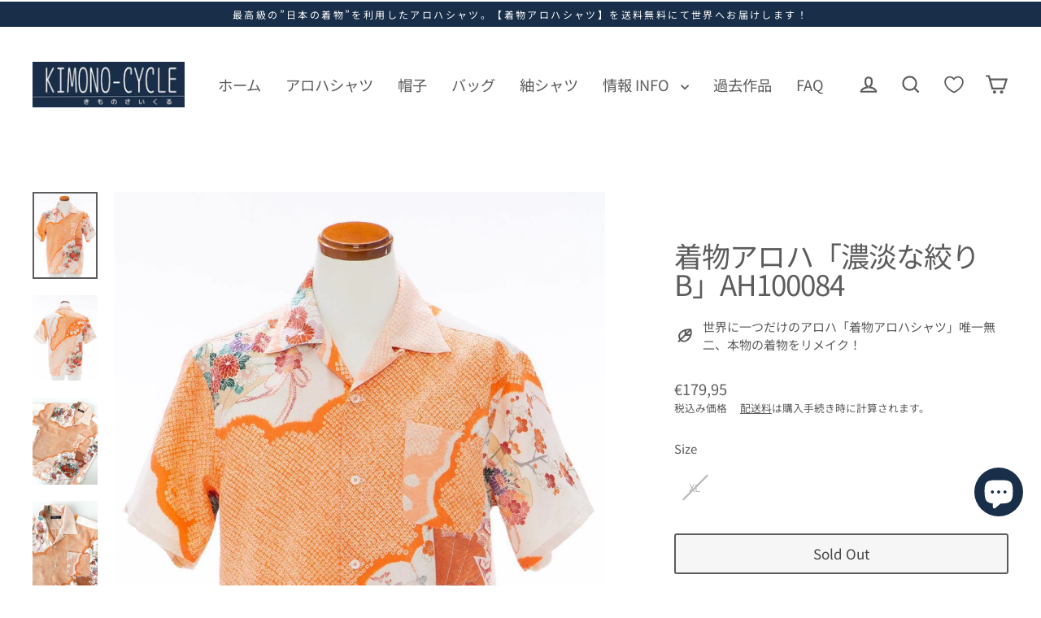

--- FILE ---
content_type: text/html; charset=utf-8
request_url: https://kimono-cycle.com/ja-it/products/%E7%9D%80%E7%89%A9%E3%82%A2%E3%83%AD%E3%83%8F-%E6%BF%83%E6%B7%A1%E3%81%AA%E7%B5%9E%E3%82%8Ab-ah100084
body_size: 62053
content:
<!doctype html>
<html class="no-js" lang="ja" dir="ltr">
<head>
	<!-- Added by AVADA SEO Suite -->
	<script data-wg-notranslate="">
  const avadaLightJsExclude = ['cdn.nfcube.com', 'assets/ecom.js', 'variant-title-king', 'linked_options_variants', 'smile-loader.js', 'smart-product-filter-search', 'rivo-loyalty-referrals', 'avada-cookie-consent', 'consentmo-gdpr', 'quinn', 'pandectes'];
  const avadaLightJsInclude = ['https://www.googletagmanager.com/', 'https://connect.facebook.net/', 'https://business-api.tiktok.com/', 'https://static.klaviyo.com/', 'https://cdn.shopify.com/extensions/5be11dd0-9bad-40b8-ad0f-b9682bf19dc2/fordeer-product-labels-703/assets/', 'https://cdn.shopify.com/extensions/ff157cab-0912-4157-89c4-e0d754568840/consentmo-gdpr-292/assets/', 'https://cdnwidget.judge.me/'];
  window.AVADA_SPEED_BLACKLIST = avadaLightJsInclude.map(item => new RegExp(item, 'i'));
  window.AVADA_SPEED_WHITELIST = avadaLightJsExclude.map(item => new RegExp(item, 'i'));
</script>

<script data-wg-notranslate="">
  const isSpeedUpEnable = !1753428655720 || Date.now() < 1753428655720;
  if (isSpeedUpEnable) {
    const avadaSpeedUp=1;
    if(isSpeedUpEnable) {
  function _0x55aa(_0x575858,_0x2fd0be){const _0x30a92f=_0x1cb5();return _0x55aa=function(_0x4e8b41,_0xcd1690){_0x4e8b41=_0x4e8b41-(0xb5e+0xd*0x147+-0x1b1a);let _0x1c09f7=_0x30a92f[_0x4e8b41];return _0x1c09f7;},_0x55aa(_0x575858,_0x2fd0be);}(function(_0x4ad4dc,_0x42545f){const _0x5c7741=_0x55aa,_0x323f4d=_0x4ad4dc();while(!![]){try{const _0x588ea5=parseInt(_0x5c7741(0x10c))/(0xb6f+-0x1853+0xce5)*(-parseInt(_0x5c7741(0x157))/(-0x2363*0x1+0x1dd4+0x591*0x1))+-parseInt(_0x5c7741(0x171))/(0x269b+-0xeb+-0xf*0x283)*(parseInt(_0x5c7741(0x116))/(0x2e1+0x1*0x17b3+-0x110*0x19))+-parseInt(_0x5c7741(0x147))/(-0x1489+-0x312*0x6+0x26fa*0x1)+-parseInt(_0x5c7741(0xfa))/(-0x744+0x1*0xb5d+-0x413)*(-parseInt(_0x5c7741(0x102))/(-0x1e87+0x9e*-0x16+0x2c22))+parseInt(_0x5c7741(0x136))/(0x1e2d+0x1498+-0x1a3*0x1f)+parseInt(_0x5c7741(0x16e))/(0x460+0x1d96+0x3*-0xb4f)*(-parseInt(_0x5c7741(0xe3))/(-0x9ca+-0x1*-0x93f+0x1*0x95))+parseInt(_0x5c7741(0xf8))/(-0x1f73*0x1+0x6*-0x510+0x3dde);if(_0x588ea5===_0x42545f)break;else _0x323f4d['push'](_0x323f4d['shift']());}catch(_0x5d6d7e){_0x323f4d['push'](_0x323f4d['shift']());}}}(_0x1cb5,-0x193549+0x5dc3*-0x31+-0x2f963*-0x13),(function(){const _0x5cb2b4=_0x55aa,_0x23f9e9={'yXGBq':function(_0x237aef,_0x385938){return _0x237aef!==_0x385938;},'XduVF':function(_0x21018d,_0x56ff60){return _0x21018d===_0x56ff60;},'RChnz':_0x5cb2b4(0xf4)+_0x5cb2b4(0xe9)+_0x5cb2b4(0x14a),'TAsuR':function(_0xe21eca,_0x33e114){return _0xe21eca%_0x33e114;},'EvLYw':function(_0x1326ad,_0x261d04){return _0x1326ad!==_0x261d04;},'nnhAQ':_0x5cb2b4(0x107),'swpMF':_0x5cb2b4(0x16d),'plMMu':_0x5cb2b4(0xe8)+_0x5cb2b4(0x135),'PqBPA':function(_0x2ba85c,_0x35b541){return _0x2ba85c<_0x35b541;},'NKPCA':_0x5cb2b4(0xfc),'TINqh':function(_0x4116e3,_0x3ffd02,_0x2c8722){return _0x4116e3(_0x3ffd02,_0x2c8722);},'BAueN':_0x5cb2b4(0x120),'NgloT':_0x5cb2b4(0x14c),'ThSSU':function(_0xeb212a,_0x4341c1){return _0xeb212a+_0x4341c1;},'lDDHN':function(_0x4a1a48,_0x45ebfb){return _0x4a1a48 instanceof _0x45ebfb;},'toAYB':function(_0xcf0fa9,_0xf5fa6a){return _0xcf0fa9 instanceof _0xf5fa6a;},'VMiyW':function(_0x5300e4,_0x44e0f4){return _0x5300e4(_0x44e0f4);},'iyhbw':_0x5cb2b4(0x119),'zuWfR':function(_0x19c3e4,_0x4ee6e8){return _0x19c3e4<_0x4ee6e8;},'vEmrv':function(_0xd798cf,_0x5ea2dd){return _0xd798cf!==_0x5ea2dd;},'yxERj':function(_0x24b03b,_0x5aa292){return _0x24b03b||_0x5aa292;},'MZpwM':_0x5cb2b4(0x110)+_0x5cb2b4(0x109)+'pt','IeUHK':function(_0x5a4c7e,_0x2edf70){return _0x5a4c7e-_0x2edf70;},'Idvge':function(_0x3b526e,_0x36b469){return _0x3b526e<_0x36b469;},'qRwfm':_0x5cb2b4(0x16b)+_0x5cb2b4(0xf1),'CvXDN':function(_0x4b4208,_0x1db216){return _0x4b4208<_0x1db216;},'acPIM':function(_0x7d44b7,_0x3020d2){return _0x7d44b7(_0x3020d2);},'MyLMO':function(_0x22d4b2,_0xe7a6a0){return _0x22d4b2<_0xe7a6a0;},'boDyh':function(_0x176992,_0x346381,_0xab7fc){return _0x176992(_0x346381,_0xab7fc);},'ZANXD':_0x5cb2b4(0x10f)+_0x5cb2b4(0x12a)+_0x5cb2b4(0x142),'CXwRZ':_0x5cb2b4(0x123)+_0x5cb2b4(0x15f),'AuMHM':_0x5cb2b4(0x161),'KUuFZ':_0x5cb2b4(0xe6),'MSwtw':_0x5cb2b4(0x13a),'ERvPB':_0x5cb2b4(0x134),'ycTDj':_0x5cb2b4(0x15b),'Tvhir':_0x5cb2b4(0x154)},_0x469be1=_0x23f9e9[_0x5cb2b4(0x153)],_0x36fe07={'blacklist':window[_0x5cb2b4(0x11f)+_0x5cb2b4(0x115)+'T'],'whitelist':window[_0x5cb2b4(0x11f)+_0x5cb2b4(0x13e)+'T']},_0x26516a={'blacklisted':[]},_0x34e4a6=(_0x2be2f5,_0x25b3b2)=>{const _0x80dd2=_0x5cb2b4;if(_0x2be2f5&&(!_0x25b3b2||_0x23f9e9[_0x80dd2(0x13b)](_0x25b3b2,_0x469be1))&&(!_0x36fe07[_0x80dd2(0x170)]||_0x36fe07[_0x80dd2(0x170)][_0x80dd2(0x151)](_0xa5c7cf=>_0xa5c7cf[_0x80dd2(0x12b)](_0x2be2f5)))&&(!_0x36fe07[_0x80dd2(0x165)]||_0x36fe07[_0x80dd2(0x165)][_0x80dd2(0x156)](_0x4e2570=>!_0x4e2570[_0x80dd2(0x12b)](_0x2be2f5)))&&_0x23f9e9[_0x80dd2(0xf7)](avadaSpeedUp,0x5*0x256+-0x1*0x66c+-0x542+0.5)&&_0x2be2f5[_0x80dd2(0x137)](_0x23f9e9[_0x80dd2(0xe7)])){const _0x413c89=_0x2be2f5[_0x80dd2(0x16c)];return _0x23f9e9[_0x80dd2(0xf7)](_0x23f9e9[_0x80dd2(0x11e)](_0x413c89,-0x1deb*-0x1+0xf13+-0x2cfc),0x1176+-0x78b*0x5+0x1441);}return _0x2be2f5&&(!_0x25b3b2||_0x23f9e9[_0x80dd2(0xed)](_0x25b3b2,_0x469be1))&&(!_0x36fe07[_0x80dd2(0x170)]||_0x36fe07[_0x80dd2(0x170)][_0x80dd2(0x151)](_0x3d689d=>_0x3d689d[_0x80dd2(0x12b)](_0x2be2f5)))&&(!_0x36fe07[_0x80dd2(0x165)]||_0x36fe07[_0x80dd2(0x165)][_0x80dd2(0x156)](_0x26a7b3=>!_0x26a7b3[_0x80dd2(0x12b)](_0x2be2f5)));},_0x11462f=function(_0x42927f){const _0x346823=_0x5cb2b4,_0x5426ae=_0x42927f[_0x346823(0x159)+'te'](_0x23f9e9[_0x346823(0x14e)]);return _0x36fe07[_0x346823(0x170)]&&_0x36fe07[_0x346823(0x170)][_0x346823(0x156)](_0x107b0d=>!_0x107b0d[_0x346823(0x12b)](_0x5426ae))||_0x36fe07[_0x346823(0x165)]&&_0x36fe07[_0x346823(0x165)][_0x346823(0x151)](_0x1e7160=>_0x1e7160[_0x346823(0x12b)](_0x5426ae));},_0x39299f=new MutationObserver(_0x45c995=>{const _0x21802a=_0x5cb2b4,_0x3bc801={'mafxh':function(_0x6f9c57,_0x229989){const _0x9d39b1=_0x55aa;return _0x23f9e9[_0x9d39b1(0xf7)](_0x6f9c57,_0x229989);},'SrchE':_0x23f9e9[_0x21802a(0xe2)],'pvjbV':_0x23f9e9[_0x21802a(0xf6)]};for(let _0x333494=-0x7d7+-0x893+0x106a;_0x23f9e9[_0x21802a(0x158)](_0x333494,_0x45c995[_0x21802a(0x16c)]);_0x333494++){const {addedNodes:_0x1b685b}=_0x45c995[_0x333494];for(let _0x2f087=0x1f03+0x84b+0x1*-0x274e;_0x23f9e9[_0x21802a(0x158)](_0x2f087,_0x1b685b[_0x21802a(0x16c)]);_0x2f087++){const _0x4e5bac=_0x1b685b[_0x2f087];if(_0x23f9e9[_0x21802a(0xf7)](_0x4e5bac[_0x21802a(0x121)],-0x1f3a+-0x1*0x1b93+-0x3*-0x139a)&&_0x23f9e9[_0x21802a(0xf7)](_0x4e5bac[_0x21802a(0x152)],_0x23f9e9[_0x21802a(0xe0)])){const _0x5d9a67=_0x4e5bac[_0x21802a(0x107)],_0x3fb522=_0x4e5bac[_0x21802a(0x16d)];if(_0x23f9e9[_0x21802a(0x103)](_0x34e4a6,_0x5d9a67,_0x3fb522)){_0x26516a[_0x21802a(0x160)+'d'][_0x21802a(0x128)]([_0x4e5bac,_0x4e5bac[_0x21802a(0x16d)]]),_0x4e5bac[_0x21802a(0x16d)]=_0x469be1;const _0x1e52da=function(_0x2c95ff){const _0x359b13=_0x21802a;if(_0x3bc801[_0x359b13(0x118)](_0x4e5bac[_0x359b13(0x159)+'te'](_0x3bc801[_0x359b13(0x166)]),_0x469be1))_0x2c95ff[_0x359b13(0x112)+_0x359b13(0x150)]();_0x4e5bac[_0x359b13(0xec)+_0x359b13(0x130)](_0x3bc801[_0x359b13(0xe4)],_0x1e52da);};_0x4e5bac[_0x21802a(0x12d)+_0x21802a(0x163)](_0x23f9e9[_0x21802a(0xf6)],_0x1e52da),_0x4e5bac[_0x21802a(0x12c)+_0x21802a(0x131)]&&_0x4e5bac[_0x21802a(0x12c)+_0x21802a(0x131)][_0x21802a(0x11a)+'d'](_0x4e5bac);}}}}});_0x39299f[_0x5cb2b4(0x105)](document[_0x5cb2b4(0x10b)+_0x5cb2b4(0x16a)],{'childList':!![],'subtree':!![]});const _0x2910a9=/[|\\{}()\[\]^$+*?.]/g,_0xa9f173=function(..._0x1baa33){const _0x3053cc=_0x5cb2b4,_0x2e6f61={'mMWha':function(_0x158c76,_0x5c404b){const _0x25a05c=_0x55aa;return _0x23f9e9[_0x25a05c(0xf7)](_0x158c76,_0x5c404b);},'BXirI':_0x23f9e9[_0x3053cc(0x141)],'COGok':function(_0x421bf7,_0x55453a){const _0x4fd417=_0x3053cc;return _0x23f9e9[_0x4fd417(0x167)](_0x421bf7,_0x55453a);},'XLSAp':function(_0x193984,_0x35c446){const _0x5bbecf=_0x3053cc;return _0x23f9e9[_0x5bbecf(0xed)](_0x193984,_0x35c446);},'EygRw':function(_0xfbb69c,_0x21b15d){const _0xe5c840=_0x3053cc;return _0x23f9e9[_0xe5c840(0x104)](_0xfbb69c,_0x21b15d);},'xZuNx':_0x23f9e9[_0x3053cc(0x139)],'SBUaW':function(_0x5739bf,_0x2c2fab){const _0x42cbb1=_0x3053cc;return _0x23f9e9[_0x42cbb1(0x172)](_0x5739bf,_0x2c2fab);},'EAoTR':function(_0x123b29,_0x5b29bf){const _0x2828d2=_0x3053cc;return _0x23f9e9[_0x2828d2(0x11d)](_0x123b29,_0x5b29bf);},'cdYdq':_0x23f9e9[_0x3053cc(0x14e)],'WzJcf':_0x23f9e9[_0x3053cc(0xe2)],'nytPK':function(_0x53f733,_0x4ad021){const _0x4f0333=_0x3053cc;return _0x23f9e9[_0x4f0333(0x148)](_0x53f733,_0x4ad021);},'oUrHG':_0x23f9e9[_0x3053cc(0x14d)],'dnxjX':function(_0xed6b5f,_0x573f55){const _0x57aa03=_0x3053cc;return _0x23f9e9[_0x57aa03(0x15a)](_0xed6b5f,_0x573f55);}};_0x23f9e9[_0x3053cc(0x15d)](_0x1baa33[_0x3053cc(0x16c)],-0x1a3*-0x9+-0xf9*0xb+-0x407*0x1)?(_0x36fe07[_0x3053cc(0x170)]=[],_0x36fe07[_0x3053cc(0x165)]=[]):(_0x36fe07[_0x3053cc(0x170)]&&(_0x36fe07[_0x3053cc(0x170)]=_0x36fe07[_0x3053cc(0x170)][_0x3053cc(0x106)](_0xa8e001=>_0x1baa33[_0x3053cc(0x156)](_0x4a8a28=>{const _0x2e425b=_0x3053cc;if(_0x2e6f61[_0x2e425b(0x111)](typeof _0x4a8a28,_0x2e6f61[_0x2e425b(0x155)]))return!_0xa8e001[_0x2e425b(0x12b)](_0x4a8a28);else{if(_0x2e6f61[_0x2e425b(0xeb)](_0x4a8a28,RegExp))return _0x2e6f61[_0x2e425b(0x145)](_0xa8e001[_0x2e425b(0xdf)](),_0x4a8a28[_0x2e425b(0xdf)]());}}))),_0x36fe07[_0x3053cc(0x165)]&&(_0x36fe07[_0x3053cc(0x165)]=[..._0x36fe07[_0x3053cc(0x165)],..._0x1baa33[_0x3053cc(0xff)](_0x4e4c02=>{const _0x7c755c=_0x3053cc;if(_0x23f9e9[_0x7c755c(0xf7)](typeof _0x4e4c02,_0x23f9e9[_0x7c755c(0x141)])){const _0x932437=_0x4e4c02[_0x7c755c(0xea)](_0x2910a9,_0x23f9e9[_0x7c755c(0x16f)]),_0x34e686=_0x23f9e9[_0x7c755c(0xf0)](_0x23f9e9[_0x7c755c(0xf0)]('.*',_0x932437),'.*');if(_0x36fe07[_0x7c755c(0x165)][_0x7c755c(0x156)](_0x21ef9a=>_0x21ef9a[_0x7c755c(0xdf)]()!==_0x34e686[_0x7c755c(0xdf)]()))return new RegExp(_0x34e686);}else{if(_0x23f9e9[_0x7c755c(0x117)](_0x4e4c02,RegExp)){if(_0x36fe07[_0x7c755c(0x165)][_0x7c755c(0x156)](_0x5a3f09=>_0x5a3f09[_0x7c755c(0xdf)]()!==_0x4e4c02[_0x7c755c(0xdf)]()))return _0x4e4c02;}}return null;})[_0x3053cc(0x106)](Boolean)]));const _0x3eeb55=document[_0x3053cc(0x11b)+_0x3053cc(0x10e)](_0x23f9e9[_0x3053cc(0xf0)](_0x23f9e9[_0x3053cc(0xf0)](_0x23f9e9[_0x3053cc(0x122)],_0x469be1),'"]'));for(let _0xf831f7=-0x21aa+-0x1793+0x393d*0x1;_0x23f9e9[_0x3053cc(0x14b)](_0xf831f7,_0x3eeb55[_0x3053cc(0x16c)]);_0xf831f7++){const _0x5868cb=_0x3eeb55[_0xf831f7];_0x23f9e9[_0x3053cc(0x132)](_0x11462f,_0x5868cb)&&(_0x26516a[_0x3053cc(0x160)+'d'][_0x3053cc(0x128)]([_0x5868cb,_0x23f9e9[_0x3053cc(0x14d)]]),_0x5868cb[_0x3053cc(0x12c)+_0x3053cc(0x131)][_0x3053cc(0x11a)+'d'](_0x5868cb));}let _0xdf8cd0=-0x17da+0x2461+-0xc87*0x1;[..._0x26516a[_0x3053cc(0x160)+'d']][_0x3053cc(0x10d)](([_0x226aeb,_0x33eaa7],_0xe33bca)=>{const _0x2aa7bf=_0x3053cc;if(_0x2e6f61[_0x2aa7bf(0x143)](_0x11462f,_0x226aeb)){const _0x41da0d=document[_0x2aa7bf(0x11c)+_0x2aa7bf(0x131)](_0x2e6f61[_0x2aa7bf(0x127)]);for(let _0x6784c7=0xd7b+-0xaa5+-0x2d6;_0x2e6f61[_0x2aa7bf(0x164)](_0x6784c7,_0x226aeb[_0x2aa7bf(0xe5)][_0x2aa7bf(0x16c)]);_0x6784c7++){const _0x4ca758=_0x226aeb[_0x2aa7bf(0xe5)][_0x6784c7];_0x2e6f61[_0x2aa7bf(0x12f)](_0x4ca758[_0x2aa7bf(0x133)],_0x2e6f61[_0x2aa7bf(0x13f)])&&_0x2e6f61[_0x2aa7bf(0x145)](_0x4ca758[_0x2aa7bf(0x133)],_0x2e6f61[_0x2aa7bf(0x100)])&&_0x41da0d[_0x2aa7bf(0xe1)+'te'](_0x4ca758[_0x2aa7bf(0x133)],_0x226aeb[_0x2aa7bf(0xe5)][_0x6784c7][_0x2aa7bf(0x12e)]);}_0x41da0d[_0x2aa7bf(0xe1)+'te'](_0x2e6f61[_0x2aa7bf(0x13f)],_0x226aeb[_0x2aa7bf(0x107)]),_0x41da0d[_0x2aa7bf(0xe1)+'te'](_0x2e6f61[_0x2aa7bf(0x100)],_0x2e6f61[_0x2aa7bf(0x101)](_0x33eaa7,_0x2e6f61[_0x2aa7bf(0x126)])),document[_0x2aa7bf(0x113)][_0x2aa7bf(0x146)+'d'](_0x41da0d),_0x26516a[_0x2aa7bf(0x160)+'d'][_0x2aa7bf(0x162)](_0x2e6f61[_0x2aa7bf(0x13d)](_0xe33bca,_0xdf8cd0),-0x105d*0x2+0x1*-0xeaa+0x2f65),_0xdf8cd0++;}}),_0x36fe07[_0x3053cc(0x170)]&&_0x23f9e9[_0x3053cc(0xf3)](_0x36fe07[_0x3053cc(0x170)][_0x3053cc(0x16c)],0x10f2+-0x1a42+0x951)&&_0x39299f[_0x3053cc(0x15c)]();},_0x4c2397=document[_0x5cb2b4(0x11c)+_0x5cb2b4(0x131)],_0x573f89={'src':Object[_0x5cb2b4(0x14f)+_0x5cb2b4(0xfd)+_0x5cb2b4(0x144)](HTMLScriptElement[_0x5cb2b4(0xf9)],_0x23f9e9[_0x5cb2b4(0x14e)]),'type':Object[_0x5cb2b4(0x14f)+_0x5cb2b4(0xfd)+_0x5cb2b4(0x144)](HTMLScriptElement[_0x5cb2b4(0xf9)],_0x23f9e9[_0x5cb2b4(0xe2)])};document[_0x5cb2b4(0x11c)+_0x5cb2b4(0x131)]=function(..._0x4db605){const _0x1480b5=_0x5cb2b4,_0x3a6982={'KNNxG':function(_0x32fa39,_0x2a57e4,_0x3cc08f){const _0x5ead12=_0x55aa;return _0x23f9e9[_0x5ead12(0x169)](_0x32fa39,_0x2a57e4,_0x3cc08f);}};if(_0x23f9e9[_0x1480b5(0x13b)](_0x4db605[-0x4*-0x376+0x4*0x2f+-0xe94][_0x1480b5(0x140)+'e'](),_0x23f9e9[_0x1480b5(0x139)]))return _0x4c2397[_0x1480b5(0x114)](document)(..._0x4db605);const _0x2f091d=_0x4c2397[_0x1480b5(0x114)](document)(..._0x4db605);try{Object[_0x1480b5(0xf2)+_0x1480b5(0x149)](_0x2f091d,{'src':{..._0x573f89[_0x1480b5(0x107)],'set'(_0x3ae2bc){const _0x5d6fdc=_0x1480b5;_0x3a6982[_0x5d6fdc(0x129)](_0x34e4a6,_0x3ae2bc,_0x2f091d[_0x5d6fdc(0x16d)])&&_0x573f89[_0x5d6fdc(0x16d)][_0x5d6fdc(0x10a)][_0x5d6fdc(0x125)](this,_0x469be1),_0x573f89[_0x5d6fdc(0x107)][_0x5d6fdc(0x10a)][_0x5d6fdc(0x125)](this,_0x3ae2bc);}},'type':{..._0x573f89[_0x1480b5(0x16d)],'get'(){const _0x436e9e=_0x1480b5,_0x4b63b9=_0x573f89[_0x436e9e(0x16d)][_0x436e9e(0xfb)][_0x436e9e(0x125)](this);if(_0x23f9e9[_0x436e9e(0xf7)](_0x4b63b9,_0x469be1)||_0x23f9e9[_0x436e9e(0x103)](_0x34e4a6,this[_0x436e9e(0x107)],_0x4b63b9))return null;return _0x4b63b9;},'set'(_0x174ea3){const _0x1dff57=_0x1480b5,_0xa2fd13=_0x23f9e9[_0x1dff57(0x103)](_0x34e4a6,_0x2f091d[_0x1dff57(0x107)],_0x2f091d[_0x1dff57(0x16d)])?_0x469be1:_0x174ea3;_0x573f89[_0x1dff57(0x16d)][_0x1dff57(0x10a)][_0x1dff57(0x125)](this,_0xa2fd13);}}}),_0x2f091d[_0x1480b5(0xe1)+'te']=function(_0x5b0870,_0x8c60d5){const _0xab22d4=_0x1480b5;if(_0x23f9e9[_0xab22d4(0xf7)](_0x5b0870,_0x23f9e9[_0xab22d4(0xe2)])||_0x23f9e9[_0xab22d4(0xf7)](_0x5b0870,_0x23f9e9[_0xab22d4(0x14e)]))_0x2f091d[_0x5b0870]=_0x8c60d5;else HTMLScriptElement[_0xab22d4(0xf9)][_0xab22d4(0xe1)+'te'][_0xab22d4(0x125)](_0x2f091d,_0x5b0870,_0x8c60d5);};}catch(_0x5a9461){console[_0x1480b5(0x168)](_0x23f9e9[_0x1480b5(0xef)],_0x5a9461);}return _0x2f091d;};const _0x5883c5=[_0x23f9e9[_0x5cb2b4(0xfe)],_0x23f9e9[_0x5cb2b4(0x13c)],_0x23f9e9[_0x5cb2b4(0xf5)],_0x23f9e9[_0x5cb2b4(0x15e)],_0x23f9e9[_0x5cb2b4(0x138)],_0x23f9e9[_0x5cb2b4(0x124)]],_0x4ab8d2=_0x5883c5[_0x5cb2b4(0xff)](_0x439d08=>{return{'type':_0x439d08,'listener':()=>_0xa9f173(),'options':{'passive':!![]}};});_0x4ab8d2[_0x5cb2b4(0x10d)](_0x4d3535=>{const _0x3882ab=_0x5cb2b4;document[_0x3882ab(0x12d)+_0x3882ab(0x163)](_0x4d3535[_0x3882ab(0x16d)],_0x4d3535[_0x3882ab(0xee)],_0x4d3535[_0x3882ab(0x108)]);});}()));function _0x1cb5(){const _0x15f8e0=['ault','some','tagName','CXwRZ','wheel','BXirI','every','6lYvYYX','PqBPA','getAttribu','IeUHK','touchstart','disconnect','Idvge','ERvPB','/blocked','blackliste','keydown','splice','stener','SBUaW','whitelist','SrchE','toAYB','warn','boDyh','ement','script[typ','length','type','346347wGqEBH','NgloT','blacklist','33OVoYHk','zuWfR','toString','NKPCA','setAttribu','swpMF','230EEqEiq','pvjbV','attributes','mousemove','RChnz','beforescri','y.com/exte','replace','COGok','removeEven','EvLYw','listener','ZANXD','ThSSU','e="','defineProp','MyLMO','cdn.shopif','MSwtw','plMMu','XduVF','22621984JRJQxz','prototype','8818116NVbcZr','get','SCRIPT','ertyDescri','AuMHM','map','WzJcf','nytPK','7kiZatp','TINqh','VMiyW','observe','filter','src','options','n/javascri','set','documentEl','478083wuqgQV','forEach','torAll','Avada cann','applicatio','mMWha','preventDef','head','bind','D_BLACKLIS','75496skzGVx','lDDHN','mafxh','script','removeChil','querySelec','createElem','vEmrv','TAsuR','AVADA_SPEE','string','nodeType','qRwfm','javascript','Tvhir','call','oUrHG','xZuNx','push','KNNxG','ot lazy lo','test','parentElem','addEventLi','value','EAoTR','tListener','ent','acPIM','name','touchmove','ptexecute','6968312SmqlIb','includes','ycTDj','iyhbw','touchend','yXGBq','KUuFZ','dnxjX','D_WHITELIS','cdYdq','toLowerCas','BAueN','ad script','EygRw','ptor','XLSAp','appendChil','4975500NoPAFA','yxERj','erties','nsions','CvXDN','\$&','MZpwM','nnhAQ','getOwnProp'];_0x1cb5=function(){return _0x15f8e0;};return _0x1cb5();}
}
    class LightJsLoader{constructor(e){this.jQs=[],this.listener=this.handleListener.bind(this,e),this.scripts=["default","defer","async"].reduce(((e,t)=>({...e,[t]:[]})),{});const t=this;e.forEach((e=>window.addEventListener(e,t.listener,{passive:!0})))}handleListener(e){const t=this;return e.forEach((e=>window.removeEventListener(e,t.listener))),"complete"===document.readyState?this.handleDOM():document.addEventListener("readystatechange",(e=>{if("complete"===e.target.readyState)return setTimeout(t.handleDOM.bind(t),1)}))}async handleDOM(){this.suspendEvent(),this.suspendJQuery(),this.findScripts(),this.preloadScripts();for(const e of Object.keys(this.scripts))await this.replaceScripts(this.scripts[e]);for(const e of["DOMContentLoaded","readystatechange"])await this.requestRepaint(),document.dispatchEvent(new Event("lightJS-"+e));document.lightJSonreadystatechange&&document.lightJSonreadystatechange();for(const e of["DOMContentLoaded","load"])await this.requestRepaint(),window.dispatchEvent(new Event("lightJS-"+e));await this.requestRepaint(),window.lightJSonload&&window.lightJSonload(),await this.requestRepaint(),this.jQs.forEach((e=>e(window).trigger("lightJS-jquery-load"))),window.dispatchEvent(new Event("lightJS-pageshow")),await this.requestRepaint(),window.lightJSonpageshow&&window.lightJSonpageshow()}async requestRepaint(){return new Promise((e=>requestAnimationFrame(e)))}findScripts(){document.querySelectorAll("script[type=lightJs]").forEach((e=>{e.hasAttribute("src")?e.hasAttribute("async")&&e.async?this.scripts.async.push(e):e.hasAttribute("defer")&&e.defer?this.scripts.defer.push(e):this.scripts.default.push(e):this.scripts.default.push(e)}))}preloadScripts(){const e=this,t=Object.keys(this.scripts).reduce(((t,n)=>[...t,...e.scripts[n]]),[]),n=document.createDocumentFragment();t.forEach((e=>{const t=e.getAttribute("src");if(!t)return;const s=document.createElement("link");s.href=t,s.rel="preload",s.as="script",n.appendChild(s)})),document.head.appendChild(n)}async replaceScripts(e){let t;for(;t=e.shift();)await this.requestRepaint(),new Promise((e=>{const n=document.createElement("script");[...t.attributes].forEach((e=>{"type"!==e.nodeName&&n.setAttribute(e.nodeName,e.nodeValue)})),t.hasAttribute("src")?(n.addEventListener("load",e),n.addEventListener("error",e)):(n.text=t.text,e()),t.parentNode.replaceChild(n,t)}))}suspendEvent(){const e={};[{obj:document,name:"DOMContentLoaded"},{obj:window,name:"DOMContentLoaded"},{obj:window,name:"load"},{obj:window,name:"pageshow"},{obj:document,name:"readystatechange"}].map((t=>function(t,n){function s(n){return e[t].list.indexOf(n)>=0?"lightJS-"+n:n}e[t]||(e[t]={list:[n],add:t.addEventListener,remove:t.removeEventListener},t.addEventListener=(...n)=>{n[0]=s(n[0]),e[t].add.apply(t,n)},t.removeEventListener=(...n)=>{n[0]=s(n[0]),e[t].remove.apply(t,n)})}(t.obj,t.name))),[{obj:document,name:"onreadystatechange"},{obj:window,name:"onpageshow"}].map((e=>function(e,t){let n=e[t];Object.defineProperty(e,t,{get:()=>n||function(){},set:s=>{e["lightJS"+t]=n=s}})}(e.obj,e.name)))}suspendJQuery(){const e=this;let t=window.jQuery;Object.defineProperty(window,"jQuery",{get:()=>t,set(n){if(!n||!n.fn||!e.jQs.includes(n))return void(t=n);n.fn.ready=n.fn.init.prototype.ready=e=>{e.bind(document)(n)};const s=n.fn.on;n.fn.on=n.fn.init.prototype.on=function(...e){if(window!==this[0])return s.apply(this,e),this;const t=e=>e.split(" ").map((e=>"load"===e||0===e.indexOf("load.")?"lightJS-jquery-load":e)).join(" ");return"string"==typeof e[0]||e[0]instanceof String?(e[0]=t(e[0]),s.apply(this,e),this):("object"==typeof e[0]&&Object.keys(e[0]).forEach((n=>{delete Object.assign(e[0],{[t(n)]:e[0][n]})[n]})),s.apply(this,e),this)},e.jQs.push(n),t=n}})}}
new LightJsLoader(["keydown","mousemove","touchend","touchmove","touchstart","wheel"]);
  }
</script><!-- meta basic type product --><!-- meta basic type collection --><!-- meta basic type article -->

	<!-- /Added by AVADA SEO Suite -->
  <meta charset="utf-8">
  <meta http-equiv="X-UA-Compatible" content="IE=edge">
  <meta name="viewport" content="width=device-width,initial-scale=1">
  <meta name="theme-color" content="#182e49">
  <link rel="canonical" href="https://kimono-cycle.com/ja-it/products/%e7%9d%80%e7%89%a9%e3%82%a2%e3%83%ad%e3%83%8f-%e6%bf%83%e6%b7%a1%e3%81%aa%e7%b5%9e%e3%82%8ab-ah100084">
  <link rel="preconnect" href="https://cdn.shopify.com" crossorigin="">
  <link rel="preconnect" href="https://fonts.shopifycdn.com" crossorigin="">
  <link rel="dns-prefetch" href="https://productreviews.shopifycdn.com">
  <link rel="dns-prefetch" href="https://ajax.googleapis.com">
  <link rel="dns-prefetch" href="https://maps.googleapis.com">
  <link rel="dns-prefetch" href="https://maps.gstatic.com"><link rel="shortcut icon" href="//kimono-cycle.com/cdn/shop/files/fabicon_32x32.png?v=1665017733" type="image/png"><title>着物アロハ AH100084｜正絹着物をリメイク-ONLY ONEをあなたに-
&ndash; 着物アロハシャツ専門店｜KIMONO-CYCLE
</title>
<meta name="description" content="Buy 着物アロハ「濃淡な絞りB」AH100084 at the lowest price in 日本. Check reviews and buy 着物アロハ「濃淡な絞りB」AH100084 today."><meta property="og:site_name" content="着物アロハシャツ専門店｜KIMONO-CYCLE">
  <meta property="og:url" content="https://kimono-cycle.com/ja-it/products/%e7%9d%80%e7%89%a9%e3%82%a2%e3%83%ad%e3%83%8f-%e6%bf%83%e6%b7%a1%e3%81%aa%e7%b5%9e%e3%82%8ab-ah100084">
  <meta property="og:title" content="着物アロハ「濃淡な絞りB」AH100084">
  <meta property="og:type" content="product">
  <meta property="og:description" content="着物をリメイク・リサイクルしアロハシャツ「着物アロハ」として世界にたった一つの価値をご提供します。日本が世界に誇る「着物文化」を絶やさぬよう和柄の良さと共に「ヴィンテージ感」「オリジナル感」をお楽しみ頂けます。｜KIMONO-CYCLE ｜TEL:0235-35-0775 ｜AH100084"><meta property="og:image" content="http://kimono-cycle.com/cdn/shop/products/AH100084_1200x1200.jpg?v=1749953011"><meta property="og:image" content="http://kimono-cycle.com/cdn/shop/products/AH100084b_1200x1200.jpg?v=1749953011"><meta property="og:image" content="http://kimono-cycle.com/cdn/shop/products/IMG_5789_1200x1200.jpg?v=1749953011">
  <meta property="og:image:secure_url" content="https://kimono-cycle.com/cdn/shop/products/AH100084_1200x1200.jpg?v=1749953011"><meta property="og:image:secure_url" content="https://kimono-cycle.com/cdn/shop/products/AH100084b_1200x1200.jpg?v=1749953011"><meta property="og:image:secure_url" content="https://kimono-cycle.com/cdn/shop/products/IMG_5789_1200x1200.jpg?v=1749953011">
  <meta name="twitter:site" content="@">
  <meta name="twitter:card" content="summary_large_image">
  <meta name="twitter:title" content="着物アロハ「濃淡な絞りB」AH100084">
  <meta name="twitter:description" content="着物をリメイク・リサイクルしアロハシャツ「着物アロハ」として世界にたった一つの価値をご提供します。日本が世界に誇る「着物文化」を絶やさぬよう和柄の良さと共に「ヴィンテージ感」「オリジナル感」をお楽しみ頂けます。｜KIMONO-CYCLE ｜TEL:0235-35-0775 ｜AH100084">
<script data-wg-notranslate="">window.performance && window.performance.mark && window.performance.mark('shopify.content_for_header.start');</script><meta name="google-site-verification" content="MGtqHi9tqJ6ykv1FxNJFfV1DEbaDq2_fUXTWBZVXbqs">
<meta name="google-site-verification" content="g9eS7T9zsSKFYwgYchAAJsXmOrAOBf419mGKVUIAIxo">
<meta name="facebook-domain-verification" content="ruxlb8ozf304ujhp3jfwtt8osvulv3">
<meta name="facebook-domain-verification" content="il2lp6edlc8utje9q5ajcxy7i0h00h">
<meta id="shopify-digital-wallet" name="shopify-digital-wallet" content="/40145289380/digital_wallets/dialog">
<meta name="shopify-checkout-api-token" content="9033e1f832f5fe3faa868e8fef564ce4">
<meta id="in-context-paypal-metadata" data-shop-id="40145289380" data-venmo-supported="false" data-environment="production" data-locale="ja_JP" data-paypal-v4="true" data-currency="EUR">
<link rel="alternate" hreflang="x-default" href="https://kimono-cycle.com/products/%E7%9D%80%E7%89%A9%E3%82%A2%E3%83%AD%E3%83%8F-%E6%BF%83%E6%B7%A1%E3%81%AA%E7%B5%9E%E3%82%8Ab-ah100084">







<link rel="alternate" type="application/json+oembed" href="https://kimono-cycle.com/ja-it/products/%e7%9d%80%e7%89%a9%e3%82%a2%e3%83%ad%e3%83%8f-%e6%bf%83%e6%b7%a1%e3%81%aa%e7%b5%9e%e3%82%8ab-ah100084.oembed">
<script async="async" src="/checkouts/internal/preloads.js?locale=ja-IT" data-wg-notranslate=""></script>
<link rel="preconnect" href="https://shop.app" crossorigin="anonymous">
<script async="async" src="https://shop.app/checkouts/internal/preloads.js?locale=ja-IT&shop_id=40145289380" crossorigin="anonymous" data-wg-notranslate=""></script>
<script id="apple-pay-shop-capabilities" type="application/json" data-wg-notranslate="">{"shopId":40145289380,"countryCode":"JP","currencyCode":"EUR","merchantCapabilities":["supports3DS"],"merchantId":"gid:\/\/shopify\/Shop\/40145289380","merchantName":"着物アロハシャツ専門店｜KIMONO-CYCLE","requiredBillingContactFields":["postalAddress","email","phone"],"requiredShippingContactFields":["postalAddress","email","phone"],"shippingType":"shipping","supportedNetworks":["visa","masterCard","amex","jcb","discover"],"total":{"type":"pending","label":"着物アロハシャツ専門店｜KIMONO-CYCLE","amount":"1.00"},"shopifyPaymentsEnabled":true,"supportsSubscriptions":true}</script>
<script id="shopify-features" type="application/json" data-wg-notranslate="">{"accessToken":"9033e1f832f5fe3faa868e8fef564ce4","betas":["rich-media-storefront-analytics"],"domain":"kimono-cycle.com","predictiveSearch":false,"shopId":40145289380,"locale":"ja"}</script>
<script data-wg-notranslate="">var Shopify = Shopify || {};
Shopify.shop = "kimono-cycle.myshopify.com";
Shopify.locale = "ja";
Shopify.currency = {"active":"EUR","rate":"0.0057441198"};
Shopify.country = "IT";
Shopify.theme = {"name":"Streamline-v6.61","id":151882105049,"schema_name":"Streamline","schema_version":"6.6.1","theme_store_id":872,"role":"main"};
Shopify.theme.handle = "null";
Shopify.theme.style = {"id":null,"handle":null};
Shopify.cdnHost = "kimono-cycle.com/cdn";
Shopify.routes = Shopify.routes || {};
Shopify.routes.root = "/ja-it/";</script>
<script type="module" data-wg-notranslate="">!function(o){(o.Shopify=o.Shopify||{}).modules=!0}(window);</script>
<script data-wg-notranslate="">!function(o){function n(){var o=[];function n(){o.push(Array.prototype.slice.apply(arguments))}return n.q=o,n}var t=o.Shopify=o.Shopify||{};t.loadFeatures=n(),t.autoloadFeatures=n()}(window);</script>
<script data-wg-notranslate="">
  window.ShopifyPay = window.ShopifyPay || {};
  window.ShopifyPay.apiHost = "shop.app\/pay";
  window.ShopifyPay.redirectState = null;
</script>
<script id="shop-js-analytics" type="application/json" data-wg-notranslate="">{"pageType":"product"}</script>
<script defer="defer" async="" type="module" src="//kimono-cycle.com/cdn/shopifycloud/shop-js/modules/v2/client.init-shop-cart-sync_BSqsFo7o.ja.esm.js" data-wg-notranslate=""></script>
<script defer="defer" async="" type="module" src="//kimono-cycle.com/cdn/shopifycloud/shop-js/modules/v2/chunk.common_6n9VALit.esm.js" data-wg-notranslate=""></script>
<script type="module" data-wg-notranslate="">
  await import("//kimono-cycle.com/cdn/shopifycloud/shop-js/modules/v2/client.init-shop-cart-sync_BSqsFo7o.ja.esm.js");
await import("//kimono-cycle.com/cdn/shopifycloud/shop-js/modules/v2/chunk.common_6n9VALit.esm.js");

  window.Shopify.SignInWithShop?.initShopCartSync?.({"fedCMEnabled":true,"windoidEnabled":true});

</script>
<script data-wg-notranslate="">
  window.Shopify = window.Shopify || {};
  if (!window.Shopify.featureAssets) window.Shopify.featureAssets = {};
  window.Shopify.featureAssets['shop-js'] = {"shop-cart-sync":["modules/v2/client.shop-cart-sync_FYEDun_b.ja.esm.js","modules/v2/chunk.common_6n9VALit.esm.js"],"shop-button":["modules/v2/client.shop-button_BjSxJbp4.ja.esm.js","modules/v2/chunk.common_6n9VALit.esm.js"],"init-fed-cm":["modules/v2/client.init-fed-cm_C46qyTUH.ja.esm.js","modules/v2/chunk.common_6n9VALit.esm.js"],"init-windoid":["modules/v2/client.init-windoid_BK0yZCPj.ja.esm.js","modules/v2/chunk.common_6n9VALit.esm.js"],"shop-toast-manager":["modules/v2/client.shop-toast-manager_BZ-CWxHo.ja.esm.js","modules/v2/chunk.common_6n9VALit.esm.js"],"shop-cash-offers":["modules/v2/client.shop-cash-offers_Df-MzP_z.ja.esm.js","modules/v2/chunk.common_6n9VALit.esm.js","modules/v2/chunk.modal_DPPCO77x.esm.js"],"avatar":["modules/v2/client.avatar_BTnouDA3.ja.esm.js"],"init-shop-email-lookup-coordinator":["modules/v2/client.init-shop-email-lookup-coordinator_CYLGeAud.ja.esm.js","modules/v2/chunk.common_6n9VALit.esm.js"],"init-shop-cart-sync":["modules/v2/client.init-shop-cart-sync_BSqsFo7o.ja.esm.js","modules/v2/chunk.common_6n9VALit.esm.js"],"pay-button":["modules/v2/client.pay-button_ClJL3zyi.ja.esm.js","modules/v2/chunk.common_6n9VALit.esm.js"],"init-customer-accounts-sign-up":["modules/v2/client.init-customer-accounts-sign-up_txYMAFH5.ja.esm.js","modules/v2/client.shop-login-button_C_k9azOy.ja.esm.js","modules/v2/chunk.common_6n9VALit.esm.js","modules/v2/chunk.modal_DPPCO77x.esm.js"],"init-shop-for-new-customer-accounts":["modules/v2/client.init-shop-for-new-customer-accounts_DXhOgGtH.ja.esm.js","modules/v2/client.shop-login-button_C_k9azOy.ja.esm.js","modules/v2/chunk.common_6n9VALit.esm.js","modules/v2/chunk.modal_DPPCO77x.esm.js"],"checkout-modal":["modules/v2/client.checkout-modal_DAR0auer.ja.esm.js","modules/v2/chunk.common_6n9VALit.esm.js","modules/v2/chunk.modal_DPPCO77x.esm.js"],"init-customer-accounts":["modules/v2/client.init-customer-accounts_DEvsCtWn.ja.esm.js","modules/v2/client.shop-login-button_C_k9azOy.ja.esm.js","modules/v2/chunk.common_6n9VALit.esm.js","modules/v2/chunk.modal_DPPCO77x.esm.js"],"shop-login-button":["modules/v2/client.shop-login-button_C_k9azOy.ja.esm.js","modules/v2/chunk.common_6n9VALit.esm.js","modules/v2/chunk.modal_DPPCO77x.esm.js"],"shop-login":["modules/v2/client.shop-login_yb0gg4z5.ja.esm.js","modules/v2/chunk.common_6n9VALit.esm.js","modules/v2/chunk.modal_DPPCO77x.esm.js"],"shop-follow-button":["modules/v2/client.shop-follow-button_Dw0jJTGJ.ja.esm.js","modules/v2/chunk.common_6n9VALit.esm.js","modules/v2/chunk.modal_DPPCO77x.esm.js"],"lead-capture":["modules/v2/client.lead-capture_CK5L_FoU.ja.esm.js","modules/v2/chunk.common_6n9VALit.esm.js","modules/v2/chunk.modal_DPPCO77x.esm.js"],"payment-terms":["modules/v2/client.payment-terms_BulomKng.ja.esm.js","modules/v2/chunk.common_6n9VALit.esm.js","modules/v2/chunk.modal_DPPCO77x.esm.js"]};
</script>
<script data-wg-notranslate="">(function() {
  var isLoaded = false;
  function asyncLoad() {
    if (isLoaded) return;
    isLoaded = true;
    var urls = ["https:\/\/woolyfeed-tags.nyc3.cdn.digitaloceanspaces.com\/kimono-cycle.myshopify.com\/1374431883.js?shop=kimono-cycle.myshopify.com","https:\/\/cdn.weglot.com\/weglot_script_tag.js?shop=kimono-cycle.myshopify.com","https:\/\/gdprcdn.b-cdn.net\/js\/gdpr_cookie_consent.min.js?shop=kimono-cycle.myshopify.com","https:\/\/seo.apps.avada.io\/scripttag\/avada-seo-installed.js?shop=kimono-cycle.myshopify.com","https:\/\/cdn1.avada.io\/flying-pages\/module.js?shop=kimono-cycle.myshopify.com"];
    for (var i = 0; i < urls.length; i++) {
      var s = document.createElement('script');
      if ((!1753428655720 || Date.now() < 1753428655720) &&
      (!window.AVADA_SPEED_BLACKLIST || window.AVADA_SPEED_BLACKLIST.some(pattern => pattern.test(s))) &&
      (!window.AVADA_SPEED_WHITELIST || window.AVADA_SPEED_WHITELIST.every(pattern => !pattern.test(s)))) s.type = 'lightJs'; else s.type = 'text/javascript';
      s.async = true;
      s.src = urls[i];
      var x = document.getElementsByTagName('script')[0];
      x.parentNode.insertBefore(s, x);
    }
  };
  if(window.attachEvent) {
    window.attachEvent('onload', asyncLoad);
  } else {
    window.addEventListener('load', asyncLoad, false);
  }
})();</script>
<script id="__st" data-wg-notranslate="">var __st={"a":40145289380,"offset":32400,"reqid":"6bc62388-9378-4fd7-836e-38ad9a0d2dde-1762178134","pageurl":"kimono-cycle.com\/ja-it\/products\/%E7%9D%80%E7%89%A9%E3%82%A2%E3%83%AD%E3%83%8F-%E6%BF%83%E6%B7%A1%E3%81%AA%E7%B5%9E%E3%82%8Ab-ah100084","u":"d62bca9d95d5","p":"product","rtyp":"product","rid":6818213626020};</script>
<script data-wg-notranslate="">window.ShopifyPaypalV4VisibilityTracking = true;</script>
<script id="captcha-bootstrap" data-wg-notranslate="">!function(){'use strict';const t='contact',e='account',n='new_comment',o=[[t,t],['blogs',n],['comments',n],[t,'customer']],c=[[e,'customer_login'],[e,'guest_login'],[e,'recover_customer_password'],[e,'create_customer']],r=t=>t.map((([t,e])=>`form[action*='/${t}']:not([data-nocaptcha='true']) input[name='form_type'][value='${e}']`)).join(','),a=t=>()=>t?[...document.querySelectorAll(t)].map((t=>t.form)):[];function s(){const t=[...o],e=r(t);return a(e)}const i='password',u='form_key',d=['recaptcha-v3-token','g-recaptcha-response','h-captcha-response',i],f=()=>{try{return window.sessionStorage}catch{return}},m='__shopify_v',_=t=>t.elements[u];function p(t,e,n=!1){try{const o=window.sessionStorage,c=JSON.parse(o.getItem(e)),{data:r}=function(t){const{data:e,action:n}=t;return t[m]||n?{data:e,action:n}:{data:t,action:n}}(c);for(const[e,n]of Object.entries(r))t.elements[e]&&(t.elements[e].value=n);n&&o.removeItem(e)}catch(o){console.error('form repopulation failed',{error:o})}}const l='form_type',E='cptcha';function T(t){t.dataset[E]=!0}const w=window,h=w.document,L='Shopify',v='ce_forms',y='captcha';let A=!1;((t,e)=>{const n=(g='f06e6c50-85a8-45c8-87d0-21a2b65856fe',I='https://cdn.shopify.com/shopifycloud/storefront-forms-hcaptcha/ce_storefront_forms_captcha_hcaptcha.v1.5.2.iife.js',D={infoText:'hCaptchaによる保護',privacyText:'プライバシー',termsText:'利用規約'},(t,e,n)=>{const o=w[L][v],c=o.bindForm;if(c)return c(t,g,e,D).then(n);var r;o.q.push([[t,g,e,D],n]),r=I,A||(h.body.append(Object.assign(h.createElement('script'),{id:'captcha-provider',async:!0,src:r})),A=!0)});var g,I,D;w[L]=w[L]||{},w[L][v]=w[L][v]||{},w[L][v].q=[],w[L][y]=w[L][y]||{},w[L][y].protect=function(t,e){n(t,void 0,e),T(t)},Object.freeze(w[L][y]),function(t,e,n,w,h,L){const[v,y,A,g]=function(t,e,n){const i=e?o:[],u=t?c:[],d=[...i,...u],f=r(d),m=r(i),_=r(d.filter((([t,e])=>n.includes(e))));return[a(f),a(m),a(_),s()]}(w,h,L),I=t=>{const e=t.target;return e instanceof HTMLFormElement?e:e&&e.form},D=t=>v().includes(t);t.addEventListener('submit',(t=>{const e=I(t);if(!e)return;const n=D(e)&&!e.dataset.hcaptchaBound&&!e.dataset.recaptchaBound,o=_(e),c=g().includes(e)&&(!o||!o.value);(n||c)&&t.preventDefault(),c&&!n&&(function(t){try{if(!f())return;!function(t){const e=f();if(!e)return;const n=_(t);if(!n)return;const o=n.value;o&&e.removeItem(o)}(t);const e=Array.from(Array(32),(()=>Math.random().toString(36)[2])).join('');!function(t,e){_(t)||t.append(Object.assign(document.createElement('input'),{type:'hidden',name:u})),t.elements[u].value=e}(t,e),function(t,e){const n=f();if(!n)return;const o=[...t.querySelectorAll(`input[type='${i}']`)].map((({name:t})=>t)),c=[...d,...o],r={};for(const[a,s]of new FormData(t).entries())c.includes(a)||(r[a]=s);n.setItem(e,JSON.stringify({[m]:1,action:t.action,data:r}))}(t,e)}catch(e){console.error('failed to persist form',e)}}(e),e.submit())}));const S=(t,e)=>{t&&!t.dataset[E]&&(n(t,e.some((e=>e===t))),T(t))};for(const o of['focusin','change'])t.addEventListener(o,(t=>{const e=I(t);D(e)&&S(e,y())}));const B=e.get('form_key'),M=e.get(l),P=B&&M;t.addEventListener('DOMContentLoaded',(()=>{const t=y();if(P)for(const e of t)e.elements[l].value===M&&p(e,B);[...new Set([...A(),...v().filter((t=>'true'===t.dataset.shopifyCaptcha))])].forEach((e=>S(e,t)))}))}(h,new URLSearchParams(w.location.search),n,t,e,['guest_login'])})(!1,!0)}();</script>
<script integrity="sha256-52AcMU7V7pcBOXWImdc/TAGTFKeNjmkeM1Pvks/DTgc=" data-source-attribution="shopify.loadfeatures" defer="defer" src="//kimono-cycle.com/cdn/shopifycloud/storefront/assets/storefront/load_feature-81c60534.js" crossorigin="anonymous" data-wg-notranslate=""></script>
<script crossorigin="anonymous" defer="defer" src="//kimono-cycle.com/cdn/shopifycloud/storefront/assets/shopify_pay/storefront-65b4c6d7.js?v=20250812" data-wg-notranslate=""></script>
<script data-source-attribution="shopify.dynamic_checkout.dynamic.init" data-wg-notranslate="">var Shopify=Shopify||{};Shopify.PaymentButton=Shopify.PaymentButton||{isStorefrontPortableWallets:!0,init:function(){window.Shopify.PaymentButton.init=function(){};var t=document.createElement("script");t.src="https://kimono-cycle.com/cdn/shopifycloud/portable-wallets/latest/portable-wallets.ja.js",t.type="module",document.head.appendChild(t)}};
</script>
<script data-source-attribution="shopify.dynamic_checkout.buyer_consent" data-wg-notranslate="">
  function portableWalletsHideBuyerConsent(e){var t=document.getElementById("shopify-buyer-consent"),n=document.getElementById("shopify-subscription-policy-button");t&&n&&(t.classList.add("hidden"),t.setAttribute("aria-hidden","true"),n.removeEventListener("click",e))}function portableWalletsShowBuyerConsent(e){var t=document.getElementById("shopify-buyer-consent"),n=document.getElementById("shopify-subscription-policy-button");t&&n&&(t.classList.remove("hidden"),t.removeAttribute("aria-hidden"),n.addEventListener("click",e))}window.Shopify?.PaymentButton&&(window.Shopify.PaymentButton.hideBuyerConsent=portableWalletsHideBuyerConsent,window.Shopify.PaymentButton.showBuyerConsent=portableWalletsShowBuyerConsent);
</script>
<script data-wg-notranslate="">
  function portableWalletsCleanup(e){e&&e.src&&console.error("Failed to load portable wallets script "+e.src);var t=document.querySelectorAll("shopify-accelerated-checkout .shopify-payment-button__skeleton, shopify-accelerated-checkout-cart .wallet-cart-button__skeleton"),e=document.getElementById("shopify-buyer-consent");for(let e=0;e<t.length;e++)t[e].remove();e&&e.remove()}function portableWalletsNotLoadedAsModule(e){e instanceof ErrorEvent&&"string"==typeof e.message&&e.message.includes("import.meta")&&"string"==typeof e.filename&&e.filename.includes("portable-wallets")&&(window.removeEventListener("error",portableWalletsNotLoadedAsModule),window.Shopify.PaymentButton.failedToLoad=e,"loading"===document.readyState?document.addEventListener("DOMContentLoaded",window.Shopify.PaymentButton.init):window.Shopify.PaymentButton.init())}window.addEventListener("error",portableWalletsNotLoadedAsModule);
</script>

<script type="module" src="https://kimono-cycle.com/cdn/shopifycloud/portable-wallets/latest/portable-wallets.ja.js" onError="portableWalletsCleanup(this)" crossorigin="anonymous" data-wg-notranslate=""></script>
<script nomodule="" data-wg-notranslate="">
  document.addEventListener("DOMContentLoaded", portableWalletsCleanup);
</script>

<link id="shopify-accelerated-checkout-styles" rel="stylesheet" media="screen" href="https://kimono-cycle.com/cdn/shopifycloud/portable-wallets/latest/accelerated-checkout-backwards-compat.css" crossorigin="anonymous">
<style id="shopify-accelerated-checkout-cart">
        #shopify-buyer-consent {
  margin-top: 1em;
  display: inline-block;
  width: 100%;
}

#shopify-buyer-consent.hidden {
  display: none;
}

#shopify-subscription-policy-button {
  background: none;
  border: none;
  padding: 0;
  text-decoration: underline;
  font-size: inherit;
  cursor: pointer;
}

#shopify-subscription-policy-button::before {
  box-shadow: none;
}

      </style>

<script data-wg-notranslate="">window.performance && window.performance.mark && window.performance.mark('shopify.content_for_header.end');</script>

  <script data-wg-notranslate="">
    var theme = {
      stylesheet: "//kimono-cycle.com/cdn/shop/t/61/assets/theme.aio.min.css?v=119686841725772616261753315436",
      template: "product.pastworks",
      routes: {
        home: "/ja-it",
        cart: "/ja-it/cart.js",
        cartPage: "/ja-it/cart",
        cartAdd: "/ja-it/cart/add.js",
        cartChange: "/ja-it/cart/change.js",
        predictiveSearch: "/ja-it/search/suggest"
      },
      strings: {
        addToCart: "カートに追加",
        soldOut: "Sold Out",
        unavailable: "お取り扱いできません",
        regularPrice: "通常価格",
        salePrice: "販売価格",
        inStockLabel: "在庫あり",
        oneStockLabel: "Low stock - [count] item left",
        otherStockLabel: "Low stock - [count] items left",
        willNotShipUntil: "[date]まで配送できません",
        willBeInStockAfter: "入荷予定 [date]",
        waitingForStock: "在庫の確認中",
        cartItems: "[count]個の商品",
        cartConfirmDelete: "このアイテムを取り除きますか？",
        cartTermsConfirmation: "You must agree with the terms and conditions of sales to check out",
        maxQuantity: "You can only have [quantity] of [title] in your cart."
      },
      settings: {
        cartType: "page",
        isCustomerTemplate: false,
        moneyFormat: "€{{amount_with_comma_separator}}",
        quickView: false,
        hoverProductGrid: true,
        themeName: 'Streamline',
        themeVersion: "6.6.1",
        predictiveSearchType: null,
      }
    };

    document.documentElement.className = document.documentElement.className.replace('no-js', 'js');
  </script><style data-shopify="">:root {
    --typeHeaderPrimary: "Noto Sans Japanese";
    --typeHeaderFallback: sans-serif;
    --typeHeaderSize: 35px;
    --typeHeaderStyle: normal;
    --typeHeaderWeight: 400;
    --typeHeaderLineHeight: 1;
    --typeHeaderSpacing: -0.025em;

    --typeBasePrimary:"Noto Sans Japanese";
    --typeBaseFallback:sans-serif;
    --typeBaseSize: 15px;
    --typeBaseWeight: 400;
    --typeBaseStyle: normal;
    --typeBaseSpacing: 0.0em;
    --typeBaseLineHeight: 1.5;

    
      --buttonRadius: 3px;
    

    --iconWeight: 5px;
    --iconLinecaps: miter;

    --colorAlt: #f9f9f9;
    --colorAltText: #5c5c5c;

    --colorAnnouncement: #182e49;
    --colorAnnouncementText: #ffffff;

    --colorBody: #ffffff;
    --colorBodyAlpha05: rgba(255, 255, 255, 0.05);
    --colorBodyLightDim: #fafafa;
    --colorBodyMediumDim: #f5f5f5;
    --colorBodyDim: #f2f2f2;

    --colorBtnPrimary: #182e49;
    --colorBtnPrimaryText: #ffffff;
    --colorBtnPrimaryBgTransition: background 0.15s ease;
    --colorBtnPrimaryActive: #315e96;

    --colorCartDot: #f75d44;
    --colorCartDotText: #fff;

    --colorDrawers: #ffffff;
    --colorDrawersDim: #f2f2f2;
    --colorDrawerText: #000000;
    --colorDrawerTextDarken: #000000;

    --colorHeroText: #fff;

    --colorImageOverlay: #182e49;
    --colorImageOverlayOpacity: 0.05;
    --colorImageOverlayTextShadow: 0.2;

    --colorInputBg: #ffffff;
    --colorInputText: #5c5c5c;

    --colorLink: #5c5c5c;

    --colorModalBg: rgba(0,0,0,0.5);

    --colorNav: #ffffff;
    --colorNavText: #5c5c5c;

    --colorNewsletter: #182e49;
    --colorNewsletterText: #ffffff;

    --colorSalePrice: #000000;
    --colorSaleTag: #990000;
    --colorSaleTagText: #ffffff;

    --colorTextBody: #5c5c5c;
    --colorTextBodyAlpha005: rgba(92, 92, 92, 0.05);
    --colorTextBodyAlpha008: rgba(92, 92, 92, 0.08);
    --colorTextBodyAlpha01: rgba(92, 92, 92, 0.1);
    --colorTextBodyAlpha035: rgba(92, 92, 92, 0.35);
    --colorTextBodyAlpha05: rgba(92, 92, 92, 0.5);

    --colorSmallImageBg: #ffffff;
    --colorLargeImageBg: #182e49;

    --productImageScatter: false;

    --urlIcoSelect: url(//kimono-cycle.com/cdn/shop/t/61/assets/ico-select.svg);

    --sizeChartMargin: 30px 0;
    --sizeChartIconMargin: 5px;

    --newsletterReminderPadding: 30px 35px;

    /*Shop Pay Installments*/
    --color-body-text: #5c5c5c;
    --color-body: #ffffff;
    --color-bg: #ffffff;
  }

  

  .hero {
    background-image: linear-gradient(100deg, #182e49 40%, #284d7b 63%, #182e49 79%);
  }

  .placeholder-content,
  .image-wrap,
  .skrim__link,
  .pswp__img--placeholder {
    background-image: linear-gradient(100deg, #ffffff 40%, #f7f7f7 63%, #ffffff 79%);
  }</style><style>
  @font-face {
  font-family: "Noto Sans Japanese";
  font-weight: 400;
  font-style: normal;
  font-display: swap;
  src: url("//kimono-cycle.com/cdn/fonts/noto_sans_japanese/notosansjapanese_n4.74a6927b879b930fdec4ab8bb6917103ae8bbca9.woff2") format("woff2"),
       url("//kimono-cycle.com/cdn/fonts/noto_sans_japanese/notosansjapanese_n4.15630f5c60bcf9ed7de2df9484ab75ddd007c8e2.woff") format("woff");
}

  @font-face {
  font-family: "Noto Sans Japanese";
  font-weight: 400;
  font-style: normal;
  font-display: swap;
  src: url("//kimono-cycle.com/cdn/fonts/noto_sans_japanese/notosansjapanese_n4.74a6927b879b930fdec4ab8bb6917103ae8bbca9.woff2") format("woff2"),
       url("//kimono-cycle.com/cdn/fonts/noto_sans_japanese/notosansjapanese_n4.15630f5c60bcf9ed7de2df9484ab75ddd007c8e2.woff") format("woff");
}


  @font-face {
  font-family: "Noto Sans Japanese";
  font-weight: 700;
  font-style: normal;
  font-display: swap;
  src: url("//kimono-cycle.com/cdn/fonts/noto_sans_japanese/notosansjapanese_n7.1abda075dc6bf08053b865d23e5712ef6cfa899b.woff2") format("woff2"),
       url("//kimono-cycle.com/cdn/fonts/noto_sans_japanese/notosansjapanese_n7.aa2be2df2112f4742b97ac4fa9dca5bb760e3ab4.woff") format("woff");
}

  
  

  body,
  input,
  textarea,
  button,
  select {
    -webkit-font-smoothing: antialiased;
    -webkit-text-size-adjust: 100%;
    text-rendering: optimizeSpeed;
    font-family: var(--typeBasePrimary), var(--typeBaseFallback);
    font-size: calc(var(--typeBaseSize) * 0.85);
    font-weight: var(--typeBaseWeight);
    font-style: var(--typeBaseStyle);
    letter-spacing: var(--typeBaseSpacing);
    line-height: var(--typeBaseLineHeight);
  }

  @media only screen and (min-width: 769px) {
    body,
    input,
    textarea,
    button,
    select {
      font-size: var(--typeBaseSize);
    }
  }

  .page-container,
  .overscroll-loader {
    display: none;
  }

  h1, .h1,
  h3, .h3,
  h4, .h4,
  h5, .h5,
  h6, .h6,
  .section-header__title {
    font-family: var(--typeHeaderPrimary), var(--typeHeaderFallback);
    font-weight: var(--typeHeaderWeight);
    font-style: normal;
    letter-spacing: var(--typeHeaderSpacing);
    line-height: var(--typeHeaderLineHeight);
    word-break: break-word;

    
      text-transform: uppercase;
    
  }

  h2, .h2 {
    font-family: var(--typeBasePrimary), var(--typeBaseFallback);
    font-weight: var(--typeBaseWeight);
    letter-spacing: var(--typeBaseSpacing);
    line-height: var(--typeBaseLineHeight);
  }

  
  @keyframes pulse-fade {
    0% {
      opacity: 0;
    }
    50% {
      opacity: 1;
    }
    100% {
      opacity: 0;
    }
  }

  .splash-screen {
    box-sizing: border-box;
    display: flex;
    position: fixed;
    left: 0;
    top: 0;
    right: 0;
    bottom: 0;
    align-items: center;
    justify-content: center;
    z-index: 10001;
    background-color: #ffffff;
  }

  .splash-screen__loader {
    max-width: 100px;
  }

  @media only screen and (min-width: 769px) {
    .splash-screen__loader {
      max-width: 100px;
    }
  }

  .splash-screen img {
    display: block;
    max-width: 100%;
    border: 0 none;
    height: auto;
    animation: pulse-fade 0.4s infinite linear;
  }

  .loader-text {
    letter-spacing: 0.2em;
    font-size: 1.5em;
    text-transform: uppercase;
    animation: pulse-fade 0.4s infinite linear;
  }

  .loader-logo {
    display: none;
    position: fixed;
    left: 0;
    top: 0;
    right: 0;
    bottom: 0;
    align-items: center;
    justify-content: center;
    background-color: #ffffff;
    z-index: 6000;
  }

  .loader-logo__img {
    display: block;
  }

  .transition-body {
    opacity: 0;
  }

  .btn--loading span:after {
    content: "Loading";
  }
</style>
<link href="//kimono-cycle.com/cdn/shop/t/61/assets/theme.aio.min.css?v=119686841725772616261753315436" rel="stylesheet" type="text/css" media="all">
　<link href="//kimono-cycle.com/cdn/shop/t/61/assets/table.aio.min.css?v=78339378690848769991753315436" rel="stylesheet" type="text/css" media="all">
　<link href="//kimono-cycle.com/cdn/shop/t/61/assets/table.aio.min.css?v=78339378690848769991753315436" rel="stylesheet" type="text/css" media="all">
<link rel="stylesheet" href="//kimono-cycle.com/cdn/shop/t/61/assets/country-flags.aio.min.css"><script src="//kimono-cycle.com/cdn/shop/t/61/assets/vendor-v6.aio.min.js" defer="defer" data-wg-notranslate=""></script>
  <script src="//kimono-cycle.com/cdn/shop/t/61/assets/theme.aio.min.js?v=180307685555328771531753315436" defer="defer" data-wg-notranslate=""></script>

	<!-- Added by AVADA SEO Suite -->
	
	<!-- /Added by AVADA SEO Suite -->
  
  <script data-wg-notranslate="">
window.KiwiSizing = window.KiwiSizing === undefined ? {} : window.KiwiSizing;
KiwiSizing.shop = "kimono-cycle.myshopify.com";


KiwiSizing.data = {
  collections: "206020706468",
  tags: "FEATURED,ITEM,NEW ARRIVAL,XL,アロハシャツ",
  product: "6818213626020",
  vendor: "kimono-cycle",
  type: "アロハシャツ",
  title: "着物アロハ「濃淡な絞りB」AH100084",
  images: ["\/\/kimono-cycle.com\/cdn\/shop\/products\/AH100084.jpg?v=1749953011","\/\/kimono-cycle.com\/cdn\/shop\/products\/AH100084b.jpg?v=1749953011","\/\/kimono-cycle.com\/cdn\/shop\/products\/IMG_5789.jpg?v=1749953011","\/\/kimono-cycle.com\/cdn\/shop\/products\/IMG_5790.jpg?v=1749953011","\/\/kimono-cycle.com\/cdn\/shop\/products\/IMG_5793.jpg?v=1749953011"],
  options: [{"name":"Size","position":1,"values":["XL"]}],
  variants: [{"id":40342614048932,"title":"XL","option1":"XL","option2":null,"option3":null,"sku":null,"requires_shipping":true,"taxable":true,"featured_image":null,"available":false,"name":"着物アロハ「濃淡な絞りB」AH100084 - XL","public_title":"XL","options":["XL"],"price":17995,"weight":500,"compare_at_price":null,"inventory_management":"shopify","barcode":null,"requires_selling_plan":false,"selling_plan_allocations":[]}],
};

</script>

	<!-- BEGIN app block: shopify://apps/consentmo-gdpr/blocks/gdpr_cookie_consent/4fbe573f-a377-4fea-9801-3ee0858cae41 -->


<!-- END app block --><!-- BEGIN app block: shopify://apps/flair/blocks/init/51d5ae10-f90f-4540-9ec6-f09f14107bf4 --><!-- BEGIN app snippet: init --><script data-wg-notranslate="">  (function() {    function l(url, onload) {      var script = document.createElement("script");      script.src = url;      script.async = true;      script.onload = onload;      document.head.appendChild(script);    }function g3() {      let d ={"config":{  "storefront_token":"f6aaea4b418dc7377a6380ad5ce82e59",  "_":1},"current":{"collection_id":"",  "country":"IT",  "currency":"EUR","money_format":"€{{amount_with_comma_separator}}",  "page_type":"product",  "product_id":"6818213626020",  "shopify_domain":"kimono-cycle.myshopify.com",  "_":1}};      l("https://cdn.shopify.com/extensions/019a39ac-ac45-7faf-81f1-6511c55ea930/flair-theme-app-35/assets/flair_gen3.js", () => {        FlairApp.init(d);      });    }g3();})()</script><!-- END app snippet --><!-- generated: 2025-11-03 22:55:34 +0900 -->

<!-- END app block --><!-- BEGIN app block: shopify://apps/avada-seo-suite/blocks/avada-seo/15507c6e-1aa3-45d3-b698-7e175e033440 --><script data-wg-notranslate="">
  window.AVADA_SEO_ENABLED = true;
</script><!-- BEGIN app snippet: avada-broken-link-manager --><!-- END app snippet --><!-- BEGIN app snippet: avada-seo-site --><meta name="" content=""><meta name="" content=""><meta name="msvalidate.01" content="0F7E553B7BB938E67A177BE0CB710CC4"><meta name="" content=""><meta name="" content=""><!-- END app snippet --><!-- BEGIN app snippet: avada-robot-onpage --><!-- Avada SEO Robot Onpage -->












<!-- END app snippet --><!-- BEGIN app snippet: avada-frequently-asked-questions -->







<!-- END app snippet --><!-- BEGIN app snippet: avada-custom-css --> <!-- BEGIN Avada SEO custom CSS END -->


<!-- END Avada SEO custom CSS END -->
<!-- END app snippet --><!-- BEGIN app snippet: avada-blog-posts-and-article --><!-- END app snippet --><!-- BEGIN app snippet: avada-homepage --><!-- END app snippet --><!-- BEGIN app snippet: avada-local-business -->




  

  

<!-- END app snippet --><!-- BEGIN app snippet: avada-product-and-collection --><script type="application/ld+json" data-wg-notranslate="">
  {
    "@context": "https://schema.org",
    "@type": "ProductGroup",
    "@id": "https://kimono-cycle.com/ja-it/products/%e7%9d%80%e7%89%a9%e3%82%a2%e3%83%ad%e3%83%8f-%e6%bf%83%e6%b7%a1%e3%81%aa%e7%b5%9e%e3%82%8ab-ah100084",
    "name": "着物アロハ「濃淡な絞りB」AH100084",
    "description": ""
,"productGroupID": "6818213626020","brand": {
        "@type": "Brand",
        "name": "kimono-cycle"
      },"hasVariant": [{
          "@type": "Product","productGroupID": "6818213626020","image": "https://kimono-cycle.com/cdn/shop/products/AH100084.jpg?v=1749953011"
          ,"name": "XL 着物アロハ「濃淡な絞りB」AH100084"
          ,"description": ""
          
,"size": "XL","shippingDetails": {
            "@type": "OfferShippingDetails",
            "shippingRate": {
              "@type": "MonetaryAmount",
              "value": 0,
              "currency": "USD"
            },
            "shippingDestination": {
              "@type": "DefinedRegion",
              "addressCountry": "BR"
            },
            "deliveryTime": {
              "@type": "ShippingDeliveryTime",
              "handlingTime": {
                "@type": "QuantitativeValue",
                "minValue": 0,
                "maxValue": 1,
                "unitCode": "DAY"
              },
              "transitTime": {
                "@type": "QuantitativeValue",
                "minValue": 0,
                "maxValue": 1,
                "unitCode": "DAY"
              }
            }
          },"offers": {
            "@type": "Offer",
            "price": 179.95,
            "priceCurrency": "EUR",
            "itemCondition": "https://schema.org/NewCondition","priceValidUntil": "2030-01-01","url": "https://kimono-cycle.com/ja-it/products/%E7%9D%80%E7%89%A9%E3%82%A2%E3%83%AD%E3%83%8F-%E6%BF%83%E6%B7%A1%E3%81%AA%E7%B5%9E%E3%82%8Ab-ah100084?variant=40342614048932","shippingDetails": {
              "@type": "OfferShippingDetails",
              "shippingRate": {
                "@type": "MonetaryAmount",
                "value": 0,
                "currency": "USD"
              },
              "shippingDestination": {
                "@type": "DefinedRegion",
                "addressCountry": "BR"
              },
              "deliveryTime": {
                "@type": "ShippingDeliveryTime",
                "handlingTime": {
                  "@type": "QuantitativeValue",
                  "minValue": 0,
                  "maxValue": 1,
                  "unitCode": "DAY"
                },
                "transitTime": {
                  "@type": "QuantitativeValue",
                  "minValue": 0,
                  "maxValue": 1,
                  "unitCode": "DAY"
                }
              }
            }}
        }],"offers": {
      "@type": "Offer",
      "price": "179.95",
      "priceCurrency": "EUR",
      "itemCondition": "https://schema.org/NewCondition","priceValidUntil": "2030-01-01","shippingDetails": {
        "@type": "OfferShippingDetails",
        "shippingRate": {
          "@type": "MonetaryAmount",
          "value": 0,
          "currency": "USD"
        },
        "shippingDestination": {
          "@type": "DefinedRegion",
          "addressCountry": "BR"
        },
        "deliveryTime": {
          "@type": "ShippingDeliveryTime",
          "handlingTime": {
            "@type": "QuantitativeValue",
            "minValue": 0,
            "maxValue": 1,
            "unitCode": "DAY"
          },
          "transitTime": {
            "@type": "QuantitativeValue",
            "minValue": 0,
            "maxValue": 1,
            "unitCode": "DAY"
          }
        }
      },"url": "https://kimono-cycle.com/ja-it/products/%E7%9D%80%E7%89%A9%E3%82%A2%E3%83%AD%E3%83%8F-%E6%BF%83%E6%B7%A1%E3%81%AA%E7%B5%9E%E3%82%8Ab-ah100084"
    },
    "image": ["https://kimono-cycle.com/cdn/shop/products/AH100084.jpg?v=1749953011","https://kimono-cycle.com/cdn/shop/products/AH100084b.jpg?v=1749953011","https://kimono-cycle.com/cdn/shop/products/IMG_5789.jpg?v=1749953011","https://kimono-cycle.com/cdn/shop/products/IMG_5790.jpg?v=1749953011","https://kimono-cycle.com/cdn/shop/products/IMG_5793.jpg?v=1749953011"],"sku": "","releaseDate": "2021-07-12 13:23:37 +0900"
  }
  </script><!-- END app snippet --><!-- BEGIN app snippet: avada-seo-preload --><script data-wg-notranslate="">
  const ignore = ["\/cart","\/account"];
  window.FPConfig = {
      delay: 0,
      ignoreKeywords: ignore || ['/cart', '/account/login', '/account/logout', '/account'],
      maxRPS: 3,
      hoverDelay: 50
  };
</script>


  <script type="lightJs" src="https://cdn.shopify.com/extensions/019a29db-5f50-78c5-9396-a96f8c98eb92/avada-seo-suite-208/assets/flying-pages.js" defer="defer" data-wg-notranslate=""></script>

<!-- END app snippet --><!-- BEGIN app snippet: avada-seo-social -->
<meta property="og:site_name" content="着物アロハシャツ専門店｜KIMONO-CYCLE">
  <meta property="og:url" content="https://kimono-cycle.com/ja-it/products/%e7%9d%80%e7%89%a9%e3%82%a2%e3%83%ad%e3%83%8f-%e6%bf%83%e6%b7%a1%e3%81%aa%e7%b5%9e%e3%82%8ab-ah100084">
  <meta property="og:type" content="product"><meta property="og:title" content="着物アロハ「濃淡な絞りB」AH100084"><meta property="og:description" content="着物をリメイク・リサイクルしアロハシャツ「着物アロハ」として世界にたった一つの価値をご提供します。日本が世界に誇る「着物文化」を絶やさぬよう和柄の良さと共に「ヴィンテージ感」「オリジナル感」をお楽しみ頂けます。｜KIMONO-CYCLE ｜TEL:0235-35-0775 ｜AH100084"><meta property="product:availability" content="oos">
    <meta property="product:price:amount" content="179.95">
    <meta property="product:price:currency" content="EUR"><meta property="og:image" content="http://kimono-cycle.com/cdn/shop/products/AH100084.jpg?v=1749953011&width=600">
        <meta property="og:image:secure_url" content="https://kimono-cycle.com/cdn/shop/products/AH100084.jpg?v=1749953011&width=600">
        <meta property="og:image:width" content="1200">
        <meta property="og:image:height" content="1600">
        <meta property="og:image:alt" content="着物アロハ「濃淡な絞りB」AH100084 - 着物アロハシャツ専門店｜KIMONO-CYCLE">
      
<meta name="twitter:site" content="@着物アロハシャツ専門店｜KIMONO-CYCLE"><meta name="twitter:card" content="summary_large_image">
<meta name="twitter:title" content="着物アロハ「濃淡な絞りB」AH100084">
<meta name="twitter:description" content="着物をリメイク・リサイクルしアロハシャツ「着物アロハ」として世界にたった一つの価値をご提供します。日本が世界に誇る「着物文化」を絶やさぬよう和柄の良さと共に「ヴィンテージ感」「オリジナル感」をお楽しみ頂けます。｜KIMONO-CYCLE ｜TEL:0235-35-0775 ...">
<meta name="twitter:image" content="http://kimono-cycle.com/cdn/shop/products/AH100084.jpg?v=1749953011">
      

<!-- END app snippet --><!-- BEGIN app snippet: avada-breadcrumb --><script type="application/ld+json" data-wg-notranslate="">
  {
    "@context": "https://schema.org",
    "@type": "BreadcrumbList",
    "itemListElement": [
      {
        "@type": "ListItem",
        "position": 1,
        "name": "Home",
        "item": "https://kimono-cycle.com"
    },{
      "@type": "ListItem",
      "position": 2,
      "name": "着物アロハ「濃淡な絞りB」AH100084",
      "item": "https://kimono-cycle.com/ja-it/products/%E7%9D%80%E7%89%A9%E3%82%A2%E3%83%AD%E3%83%8F-%E6%BF%83%E6%B7%A1%E3%81%AA%E7%B5%9E%E3%82%8Ab-ah100084"
    }]
}
</script><!-- END app snippet --><!-- BEGIN app snippet: avada-loading --><style>
  @keyframes avada-rotate {
    0% { transform: rotate(0); }
    100% { transform: rotate(360deg); }
  }

  @keyframes avada-fade-out {
    0% { opacity: 1; visibility: visible; }
    100% { opacity: 0; visibility: hidden; }
  }

  .Avada-LoadingScreen {
    display: none;
    width: 100%;
    height: 100vh;
    top: 0;
    position: fixed;
    z-index: 9999;
    display: flex;
    align-items: center;
    justify-content: center;
  
    background-color: #F2F2F2;
  
  }

  .Avada-LoadingScreen svg {
    animation: avada-rotate 1s linear infinite;
    width: 75px;
    height: 75px;
  }
</style>
<script data-wg-notranslate="">
  const themeId = Shopify.theme.id;
  const loadingSettingsValue = {"enabled":true,"loadingColor":"#333333","bgColor":"#F2F2F2","waitTime":0,"durationTime":2,"loadingType":"circle","bgType":"color","sizeLoading":"75","displayShow":"first","bgImage":"","themeIds":[150042247385,150093791449]};
  const loadingType = loadingSettingsValue?.loadingType;
  function renderLoading() {
    new MutationObserver((mutations, observer) => {
      if (document.body) {
        observer.disconnect();
        const loadingDiv = document.createElement('div');
        loadingDiv.className = 'Avada-LoadingScreen';
        if(loadingType === 'custom_logo' || loadingType === 'favicon_logo') {
          const srcLoadingImage = loadingSettingsValue?.customLogoThemeIds[themeId] || '';
          if(srcLoadingImage) {
            loadingDiv.innerHTML = `
            <img alt="Avada logo"  height="600px" loading="eager"
              src="${srcLoadingImage}&width=600"
              width="600px" />
              `
          }
        }
        if(loadingType === 'circle') {
          loadingDiv.innerHTML = `
        <svg viewBox="0 0 40 40" fill="none" xmlns="http://www.w3.org/2000/svg">
          <path d="M20 3.75C11.0254 3.75 3.75 11.0254 3.75 20C3.75 21.0355 2.91053 21.875 1.875 21.875C0.839475 21.875 0 21.0355 0 20C0 8.9543 8.9543 0 20 0C31.0457 0 40 8.9543 40 20C40 31.0457 31.0457 40 20 40C18.9645 40 18.125 39.1605 18.125 38.125C18.125 37.0895 18.9645 36.25 20 36.25C28.9748 36.25 36.25 28.9748 36.25 20C36.25 11.0254 28.9748 3.75 20 3.75Z" fill="#333333"/>
        </svg>
      `;
        }
        
        document.body.insertBefore(loadingDiv, document.body.firstChild || null);
        const e = '2';
        const t = 'first';
        const o = 'first' === t;
        const a = sessionStorage.getItem('isShowLoadingAvada');
        const n = document.querySelector('.Avada-LoadingScreen');
        if (a && o) return (n.style.display = 'none');
        n.style.display = 'flex';
        const i = document.body;
        i.style.overflow = 'hidden';
        const l = () => {
          i.style.overflow = 'auto';
          n.style.animation = 'avada-fade-out 1s ease-out forwards';
          setTimeout(() => {
            n.style.display = 'none';
          }, 1000);
        };
        if ((o && !a && sessionStorage.setItem('isShowLoadingAvada', true), 'duration_auto' === e)) {
          window.onload = function() {
            l();
          };
          return;
        }
        setTimeout(() => {
          l();
        }, 1000 * e);
      }
    }).observe(document.documentElement, { childList: true, subtree: true });
  };
  function isNullish(value) {
    return value === null || value === undefined;
  }
  const themeIds = '150042247385,150093791449';
  const themeIdsArray = themeIds ? themeIds.split(',') : [];
  
  if(!isNullish(themeIds) && themeIdsArray.includes(themeId.toString()) && loadingSettingsValue?.enabled) {
    renderLoading();
  }
  
  if(isNullish(loadingSettingsValue?.themeIds) && loadingSettingsValue?.enabled) {
    renderLoading();
  }
</script>
<!-- END app snippet --><!-- BEGIN app snippet: avada-seo-social-post --><!-- END app snippet -->
<!-- END app block --><!-- BEGIN app block: shopify://apps/judge-me-reviews/blocks/judgeme_core/61ccd3b1-a9f2-4160-9fe9-4fec8413e5d8 --><!-- Start of Judge.me Core -->




<link rel="dns-prefetch" href="https://cdnwidget.judge.me">
<link rel="dns-prefetch" href="https://cdn.judge.me">
<link rel="dns-prefetch" href="https://cdn1.judge.me">
<link rel="dns-prefetch" href="https://api.judge.me">

<script data-cfasync="false" class="jdgm-settings-script" data-wg-notranslate="">window.jdgmSettings={"pagination":5,"disable_web_reviews":false,"badge_no_review_text":"レビューなし","badge_n_reviews_text":"{{ n }}件のレビュー","badge_star_color":"#fbcd0a","hide_badge_preview_if_no_reviews":true,"badge_hide_text":false,"enforce_center_preview_badge":false,"widget_title":"カスタマーレビュー","widget_open_form_text":"レビューを書く","widget_close_form_text":"レビューをキャンセル","widget_refresh_page_text":"ページを更新","widget_summary_text":"{{ number_of_reviews }}件のレビューに基づく","widget_no_review_text":"最初のレビューを書きましょう","widget_name_field_text":"表示名","widget_verified_name_field_text":"認証された名前（公開）","widget_name_placeholder_text":"表示名","widget_required_field_error_text":"このフィールドは必須です。","widget_email_field_text":"メールアドレス","widget_verified_email_field_text":"認証されたメール（非公開、編集不可）","widget_email_placeholder_text":"あなたのメールアドレス（非公開）","widget_email_field_error_text":"有効なメールアドレスを入力してください。","widget_rating_field_text":"評価","widget_review_title_field_text":"レビュータイトル","widget_review_title_placeholder_text":"レビューにタイトルをつける","widget_review_body_field_text":"レビュー内容","widget_review_body_placeholder_text":"ここに書き始めてください...","widget_pictures_field_text":"写真/動画（任意）","widget_submit_review_text":"レビューを送信","widget_submit_verified_review_text":"認証済みレビューを送信","widget_submit_success_msg_with_auto_publish":"ありがとうございます！数分後にページを更新して、あなたのレビューを確認してください。\u003ca href='https://judge.me/login' target='_blank' rel='nofollow noopener'\u003eJudge.me\u003c/a\u003eにログインすることで、レビューの削除や編集ができます。","widget_submit_success_msg_no_auto_publish":"ありがとうございます！あなたのレビューはショップ管理者の承認を得た後に公開されます。\u003ca href='https://judge.me/login' target='_blank' rel='nofollow noopener'\u003eJudge.me\u003c/a\u003eにログインすることで、レビューの削除や編集ができます。","widget_show_default_reviews_out_of_total_text":"{{ n_reviews }}件のレビューのうち{{ n_reviews_shown }}件を表示しています。","widget_show_all_link_text":"すべて表示","widget_show_less_link_text":"表示を減らす","widget_author_said_text":"{{ reviewer_name }}の言葉：","widget_days_text":"{{ n }}日前","widget_weeks_text":"{{ n }}週間前","widget_months_text":"{{ n }}ヶ月前","widget_years_text":"{{ n }}年前","widget_yesterday_text":"昨日","widget_today_text":"今日","widget_replied_text":"\u003e\u003e {{ shop_name }}の返信：","widget_read_more_text":"続きを読む","widget_rating_filter_see_all_text":"すべてのレビューを見る","widget_sorting_most_recent_text":"最新順","widget_sorting_highest_rating_text":"最高評価順","widget_sorting_lowest_rating_text":"最低評価順","widget_sorting_with_pictures_text":"写真付きのみ","widget_sorting_most_helpful_text":"最も役立つ順","widget_open_question_form_text":"質問する","widget_reviews_subtab_text":"レビュー","widget_questions_subtab_text":"質問","widget_question_label_text":"質問","widget_answer_label_text":"回答","widget_question_placeholder_text":"ここに質問を書いてください","widget_submit_question_text":"質問を送信","widget_question_submit_success_text":"ご質問ありがとうございます！回答があり次第ご連絡いたします。","widget_star_color":"#fbcd0a","verified_badge_text":"認証済み","verified_badge_placement":"left-of-reviewer-name","widget_hide_border":false,"widget_social_share":false,"widget_thumb":false,"widget_review_location_show":false,"all_reviews_include_out_of_store_products":true,"all_reviews_out_of_store_text":"（ストア外）","all_reviews_product_name_prefix_text":"この商品について","enable_review_pictures":true,"enable_question_anwser":false,"widget_product_reviews_subtab_text":"製品レビュー","widget_shop_reviews_subtab_text":"ショップレビュー","widget_write_a_store_review_text":"ストアレビューを書く","widget_other_languages_heading":"他の言語のレビュー","widget_translate_review_text":"レビューを{{ language }}に翻訳","widget_translating_review_text":"翻訳中...","widget_show_original_translation_text":"原文を表示 ({{ language }})","widget_translate_review_failed_text":"レビューを翻訳できませんでした。","widget_translate_review_retry_text":"再試行","widget_translate_review_try_again_later_text":"後でもう一度お試しください","show_product_url_for_grouped_product":true,"widget_sorting_pictures_first_text":"写真を最初に","show_pictures_on_all_rev_page_mobile":true,"show_pictures_on_all_rev_page_desktop":true,"floating_tab_button_name":"★ レビュー","floating_tab_title":"お客様の声","floating_tab_url":"","floating_tab_url_enabled":false,"all_reviews_text_badge_text":"お客様は当店を{{ shop.metafields.judgeme.all_reviews_count }}件のレビューに基づいて{{ shop.metafields.judgeme.all_reviews_rating | round: 1 }}/5と評価しています。","all_reviews_text_badge_text_branded_style":"{{ shop.metafields.judgeme.all_reviews_count }}件のレビューに基づいて5つ星中{{ shop.metafields.judgeme.all_reviews_rating | round: 1 }}つ星","all_reviews_text_badge_url":"","featured_carousel_title":"ショップ・レビュー","featured_carousel_count_text":"Review　{{ n }}　LIST▶︎","featured_carousel_add_link_to_all_reviews_page":true,"featured_carousel_url":"https://kimono-cycle.com/pages/reviews","featured_carousel_arrows_on_the_sides":true,"featured_carousel_width":90,"verified_count_badge_url":"","widget_star_use_custom_color":true,"picture_reminder_submit_button":"Upload Pictures","enable_review_videos":true,"widget_sorting_videos_first_text":"動画を最初に","widget_review_pending_text":"保留中","remove_microdata_snippet":true,"preview_badge_no_question_text":"質問なし","preview_badge_n_question_text":"{{ number_of_questions }}件の質問","remove_judgeme_branding":true,"widget_search_bar_placeholder":"レビューを検索","widget_sorting_verified_only_text":"認証済みのみ","featured_carousel_theme":"focused","featured_carousel_show_reviewer":false,"featured_carousel_more_reviews_button_text":"さらにレビューを読む","featured_carousel_view_product_button_text":"製品を見る","all_reviews_page_load_more_text":"さらにレビューを読み込む","widget_public_name_text":"のように公開表示","default_reviewer_name_has_non_latin":true,"widget_reviewer_anonymous":"匿名","medals_widget_title":"Judge.me レビューメダル","widget_invalid_yt_video_url_error_text":"YouTubeビデオURLではありません","widget_max_length_field_error_text":"{0}文字以内で入力してください。","widget_verified_by_shop_text":"ショップによって認証","widget_show_photo_gallery":true,"widget_load_with_code_splitting":true,"widget_ugc_title":"私たちが作り、あなたが共有","widget_ugc_subtitle":"タグ付けすると、あなたの写真が私たちのページで特集されます","widget_ugc_primary_button_text":"今すぐ購入","widget_ugc_secondary_button_text":"さらに読み込む","widget_ugc_reviews_button_text":"レビューを見る","widget_summary_average_rating_text":"5つ星中{{ average_rating }}つ星","widget_media_grid_title":"お客様の写真と動画","widget_media_grid_see_more_text":"もっと見る","widget_verified_by_judgeme_text":"Judge.meによって認証","widget_verified_by_judgeme_text_in_store_medals":"Judge.meによって認証","widget_media_field_exceed_quantity_message":"申し訳ありませんが、1つのレビューにつき{{ max_media }}つまでしか受け付けられません。","widget_media_field_exceed_limit_message":"{{ file_name }}が大きすぎます。{{ size_limit }}MB未満の{{ media_type }}を選択してください。","widget_review_submitted_text":"レビューが送信されました！","widget_question_submitted_text":"質問が送信されました！","widget_close_form_text_question":"キャンセル","widget_write_your_answer_here_text":"ここに回答を書いてください","widget_enabled_branded_link":true,"widget_show_collected_by_judgeme":true,"widget_collected_by_judgeme_text":"Judge.meによって収集","widget_load_more_text":"さらに読み込む","widget_full_review_text":"完全なレビュー","widget_read_more_reviews_text":"さらにレビューを読む","widget_read_questions_text":"質問を読む","widget_questions_and_answers_text":"質問と回答","widget_verified_by_text":"認証元","widget_verified_text":"認証済み","widget_number_of_reviews_text":"{{ number_of_reviews }}件のレビュー","widget_back_button_text":"戻る","widget_next_button_text":"次へ","widget_custom_forms_filter_button":"フィルター","how_reviews_are_collected":"レビューの収集方法は？","widget_gdpr_statement":"あなたのデータの使用方法：あなたが残したレビューについてのみ、必要な場合にのみご連絡いたします。レビューを送信することで、Judge.meの\u003ca href='https://judge.me/terms' target='_blank' rel='nofollow noopener'\u003e利用規約\u003c/a\u003e、\u003ca href='https://judge.me/privacy' target='_blank' rel='nofollow noopener'\u003eプライバシーポリシー\u003c/a\u003e、\u003ca href='https://judge.me/content-policy' target='_blank' rel='nofollow noopener'\u003eコンテンツポリシー\u003c/a\u003eに同意したことになります。","widget_multilingual_sorting_enabled":true,"review_snippet_widget_round_border_style":true,"review_snippet_widget_card_color":"#FFFFFF","review_snippet_widget_slider_arrows_background_color":"#FFFFFF","review_snippet_widget_slider_arrows_color":"#000000","review_snippet_widget_star_color":"#108474","all_reviews_product_variant_label_text":"バリエーション: ","widget_show_verified_branding":false,"request_review_other_products_in_order":true,"review_content_screen_title_text":"この製品をどのように評価しますか？","review_content_introduction_text":"あなたの体験について少し共有していただけると嬉しいです。","one_star_review_guidance_text":"悪い","five_star_review_guidance_text":"素晴らしい","customer_information_screen_title_text":"あなたについて","customer_information_introduction_text":"あなたについてもっと教えてください。","custom_questions_screen_title_text":"あなたの体験について詳しく","custom_questions_introduction_text":"あなたの体験についてより詳しく理解するための質問がいくつかあります。","review_submitted_screen_title_text":"レビューありがとうございます！","review_submitted_screen_thank_you_text":"現在処理中です。まもなくストアに表示されます。","review_submitted_screen_email_verification_text":"今送信したリンクをクリックしてメールアドレスを確認してください。これにより、レビューの信頼性を保つことができます。","review_submitted_request_store_review_text":"私たちとのお買い物体験を共有していただけませんか？","review_submitted_review_other_products_text":"これらの商品をレビューしていただけませんか？","reviewer_media_screen_title_picture_text":"写真を共有","reviewer_media_introduction_picture_text":"レビューを裏付ける写真をアップロードしてください。","reviewer_media_screen_title_video_text":"ビデオを共有","reviewer_media_introduction_video_text":"レビューを裏付けるビデオをアップロードしてください。","reviewer_media_screen_title_picture_or_video_text":"写真またはビデオを共有","reviewer_media_introduction_picture_or_video_text":"レビューを裏付ける写真またはビデオをアップロードしてください。","reviewer_media_youtube_url_text":"ここにYoutubeのURLを貼り付けてください","advanced_settings_next_step_button_text":"次へ","advanced_settings_close_review_button_text":"閉じる","write_review_flow_required_text":"必須","write_review_flow_privacy_message_text":"個人情報を厳守します。","write_review_flow_anonymous_text":"匿名レビュー","write_review_flow_visibility_text":"これは他のお客様には表示されません。","write_review_flow_multiple_selection_help_text":"お好きなだけ選択してください","write_review_flow_single_selection_help_text":"一つのオプションを選択してください","write_review_flow_required_field_error_text":"この項目は必須です","write_review_flow_invalid_email_error_text":"有効なメールアドレスを入力してください","write_review_flow_max_length_error_text":"最大{{ max_length }}文字。","write_review_flow_media_upload_text":"\u003cb\u003eクリックしてアップロード\u003c/b\u003eまたはドラッグ\u0026ドロップ","write_review_flow_gdpr_statement":"必要な場合にのみ、あなたのレビューについてご連絡いたします。レビューを送信することで、当社の\u003ca href='https://judge.me/terms' target='_blank' rel='nofollow noopener'\u003e利用規約\u003c/a\u003eおよび\u003ca href='https://judge.me/privacy' target='_blank' rel='nofollow noopener'\u003eプライバシーポリシー\u003c/a\u003eに同意したものとみなされます。","transparency_badges_collected_via_store_invite_text":"ストア招待によるレビュー収集","transparency_badges_from_another_provider_text":"他のプロバイダーからのレビュー収集","transparency_badges_collected_from_store_visitor_text":"ストア訪問者からのレビュー収集","transparency_badges_written_in_google_text":"Googleで書かれたレビュー","transparency_badges_written_in_etsy_text":"Etsyで書かれたレビュー","transparency_badges_written_in_shop_app_text":"Shop Appで書かれたレビュー","transparency_badges_earned_reward_text":"将来の購入に対する報酬を獲得したレビュー","preview_badge_collection_page_install_preference":true,"preview_badge_product_page_install_preference":true,"review_carousel_install_preference":true,"platform":"shopify","branding_url":"https://app.judge.me/reviews","branding_text":"Powered by Judge.me","locale":"en","reply_name":"着物アロハシャツ専門店｜KIMONO-CYCLE","widget_version":"3.0","footer":true,"autopublish":true,"review_dates":true,"enable_custom_form":false,"shop_locale":"ja","enable_multi_locales_translations":true,"show_review_title_input":true,"review_verification_email_status":"always","can_be_branded":false,"reply_name_text":"着物アロハシャツ専門店｜KIMONO-CYCLE"};</script> <style class="jdgm-settings-style">﻿.jdgm-xx{left:0}:root{--jdgm-primary-color: #108474;--jdgm-secondary-color: rgba(16,132,116,0.1);--jdgm-star-color: #fbcd0a;--jdgm-write-review-text-color: white;--jdgm-write-review-bg-color: #108474;--jdgm-paginate-color: #108474;--jdgm-border-radius: 0;--jdgm-reviewer-name-color: #108474}.jdgm-histogram__bar-content{background-color:#108474}.jdgm-rev[data-verified-buyer=true] .jdgm-rev__icon.jdgm-rev__icon:after,.jdgm-rev__buyer-badge.jdgm-rev__buyer-badge{color:white;background-color:#108474}.jdgm-review-widget--small .jdgm-gallery.jdgm-gallery .jdgm-gallery__thumbnail-link:nth-child(8) .jdgm-gallery__thumbnail-wrapper.jdgm-gallery__thumbnail-wrapper:before{content:"もっと見る"}@media only screen and (min-width: 768px){.jdgm-gallery.jdgm-gallery .jdgm-gallery__thumbnail-link:nth-child(8) .jdgm-gallery__thumbnail-wrapper.jdgm-gallery__thumbnail-wrapper:before{content:"もっと見る"}}.jdgm-preview-badge .jdgm-star.jdgm-star{color:#fbcd0a}.jdgm-prev-badge[data-average-rating='0.00']{display:none !important}.jdgm-author-all-initials{display:none !important}.jdgm-author-last-initial{display:none !important}.jdgm-rev-widg__title{visibility:hidden}.jdgm-rev-widg__summary-text{visibility:hidden}.jdgm-prev-badge__text{visibility:hidden}.jdgm-rev__prod-link-prefix:before{content:'この商品について'}.jdgm-rev__variant-label:before{content:'バリエーション: '}.jdgm-rev__out-of-store-text:before{content:'（ストア外）'}.jdgm-preview-badge[data-template="index"]{display:none !important}.jdgm-review-widget[data-from-snippet="true"]{display:none !important}.jdgm-verified-count-badget[data-from-snippet="true"]{display:none !important}.jdgm-all-reviews-text[data-from-snippet="true"]{display:none !important}.jdgm-medals-section[data-from-snippet="true"]{display:none !important}.jdgm-ugc-media-wrapper[data-from-snippet="true"]{display:none !important}.jdgm-review-snippet-widget .jdgm-rev-snippet-widget__cards-container .jdgm-rev-snippet-card{border-radius:8px;background:#fff}.jdgm-review-snippet-widget .jdgm-rev-snippet-widget__cards-container .jdgm-rev-snippet-card__rev-rating .jdgm-star{color:#108474}.jdgm-review-snippet-widget .jdgm-rev-snippet-widget__prev-btn,.jdgm-review-snippet-widget .jdgm-rev-snippet-widget__next-btn{border-radius:50%;background:#fff}.jdgm-review-snippet-widget .jdgm-rev-snippet-widget__prev-btn>svg,.jdgm-review-snippet-widget .jdgm-rev-snippet-widget__next-btn>svg{fill:#000}.jdgm-full-rev-modal.rev-snippet-widget .jm-mfp-container .jm-mfp-content,.jdgm-full-rev-modal.rev-snippet-widget .jm-mfp-container .jdgm-full-rev__icon,.jdgm-full-rev-modal.rev-snippet-widget .jm-mfp-container .jdgm-full-rev__pic-img,.jdgm-full-rev-modal.rev-snippet-widget .jm-mfp-container .jdgm-full-rev__reply{border-radius:8px}.jdgm-full-rev-modal.rev-snippet-widget .jm-mfp-container .jdgm-full-rev[data-verified-buyer="true"] .jdgm-full-rev__icon::after{border-radius:8px}.jdgm-full-rev-modal.rev-snippet-widget .jm-mfp-container .jdgm-full-rev .jdgm-rev__buyer-badge{border-radius:calc( 8px / 2 )}.jdgm-full-rev-modal.rev-snippet-widget .jm-mfp-container .jdgm-full-rev .jdgm-full-rev__replier::before{content:'着物アロハシャツ専門店｜KIMONO-CYCLE'}.jdgm-full-rev-modal.rev-snippet-widget .jm-mfp-container .jdgm-full-rev .jdgm-full-rev__product-button{border-radius:calc( 8px * 6 )}
</style> <style class="jdgm-settings-style"></style>

  
  
  
  <style class="jdgm-miracle-styles">
  @-webkit-keyframes jdgm-spin{0%{-webkit-transform:rotate(0deg);-ms-transform:rotate(0deg);transform:rotate(0deg)}100%{-webkit-transform:rotate(359deg);-ms-transform:rotate(359deg);transform:rotate(359deg)}}@keyframes jdgm-spin{0%{-webkit-transform:rotate(0deg);-ms-transform:rotate(0deg);transform:rotate(0deg)}100%{-webkit-transform:rotate(359deg);-ms-transform:rotate(359deg);transform:rotate(359deg)}}@font-face{font-family:'JudgemeStar';src:url("[data-uri]") format("woff");font-weight:normal;font-style:normal}.jdgm-star{font-family:'JudgemeStar';display:inline !important;text-decoration:none !important;padding:0 4px 0 0 !important;margin:0 !important;font-weight:bold;opacity:1;-webkit-font-smoothing:antialiased;-moz-osx-font-smoothing:grayscale}.jdgm-star:hover{opacity:1}.jdgm-star:last-of-type{padding:0 !important}.jdgm-star.jdgm--on:before{content:"\e000"}.jdgm-star.jdgm--off:before{content:"\e001"}.jdgm-star.jdgm--half:before{content:"\e002"}.jdgm-widget *{margin:0;line-height:1.4;-webkit-box-sizing:border-box;-moz-box-sizing:border-box;box-sizing:border-box;-webkit-overflow-scrolling:touch}.jdgm-hidden{display:none !important;visibility:hidden !important}.jdgm-temp-hidden{display:none}.jdgm-spinner{width:40px;height:40px;margin:auto;border-radius:50%;border-top:2px solid #eee;border-right:2px solid #eee;border-bottom:2px solid #eee;border-left:2px solid #ccc;-webkit-animation:jdgm-spin 0.8s infinite linear;animation:jdgm-spin 0.8s infinite linear}.jdgm-prev-badge{display:block !important}

</style>


  
  
   


<script data-cfasync="false" class="jdgm-script" data-wg-notranslate="">
!function(e){window.jdgm=window.jdgm||{},jdgm.CDN_HOST="https://cdnwidget.judge.me/",jdgm.API_HOST="https://api.judge.me/",jdgm.CDN_BASE_URL="https://cdn.shopify.com/extensions/019a3ac2-7474-7313-bb5e-00582a6d4328/judgeme-extensions-180/assets/",
jdgm.docReady=function(d){(e.attachEvent?"complete"===e.readyState:"loading"!==e.readyState)?
setTimeout(d,0):e.addEventListener("DOMContentLoaded",d)},jdgm.loadCSS=function(d,t,o,a){
!o&&jdgm.loadCSS.requestedUrls.indexOf(d)>=0||(jdgm.loadCSS.requestedUrls.push(d),
(a=e.createElement("link")).rel="stylesheet",a.class="jdgm-stylesheet",a.media="nope!",
a.href=d,a.onload=function(){this.media="all",t&&setTimeout(t)},e.body.appendChild(a))},
jdgm.loadCSS.requestedUrls=[],jdgm.loadJS=function(e,d){var t=new XMLHttpRequest;
t.onreadystatechange=function(){4===t.readyState&&(Function(t.response)(),d&&d(t.response))},
t.open("GET",e),t.send()},jdgm.docReady((function(){(window.jdgmLoadCSS||e.querySelectorAll(
".jdgm-widget, .jdgm-all-reviews-page").length>0)&&(jdgmSettings.widget_load_with_code_splitting?
parseFloat(jdgmSettings.widget_version)>=3?jdgm.loadCSS(jdgm.CDN_HOST+"widget_v3/base.css"):
jdgm.loadCSS(jdgm.CDN_HOST+"widget/base.css"):jdgm.loadCSS(jdgm.CDN_HOST+"shopify_v2.css"),
jdgm.loadJS(jdgm.CDN_HOST+"loader.js"))}))}(document);
</script>
<noscript><link rel="stylesheet" type="text/css" media="all" href="https://cdnwidget.judge.me/shopify_v2.css"></noscript>

<!-- BEGIN app snippet: theme_fix_tags --><script data-wg-notranslate="">
  (function() {
    var jdgmThemeFixes = {"136541110489":{"html":"","css":".jdgm-medals-wrapper {\n    display: none !important;\n}","js":""}};
    if (!jdgmThemeFixes) return;
    var thisThemeFix = jdgmThemeFixes[Shopify.theme.id];
    if (!thisThemeFix) return;

    if (thisThemeFix.html) {
      document.addEventListener("DOMContentLoaded", function() {
        var htmlDiv = document.createElement('div');
        htmlDiv.classList.add('jdgm-theme-fix-html');
        htmlDiv.innerHTML = thisThemeFix.html;
        document.body.append(htmlDiv);
      });
    };

    if (thisThemeFix.css) {
      var styleTag = document.createElement('style');
      styleTag.classList.add('jdgm-theme-fix-style');
      styleTag.innerHTML = thisThemeFix.css;
      document.head.append(styleTag);
    };

    if (thisThemeFix.js) {
      var scriptTag = document.createElement('script');
      scriptTag.classList.add('jdgm-theme-fix-script');
      scriptTag.innerHTML = thisThemeFix.js;
      document.head.append(scriptTag);
    };
  })();
</script>
<!-- END app snippet -->
<!-- End of Judge.me Core -->



<!-- END app block --><!-- BEGIN app block: shopify://apps/weglot-translate-your-store/blocks/weglot/3097482a-fafe-42ff-bc33-ea19e35c4a20 -->
  






  
    

    
    
    
      
    
  
    

    
    
    
      
    
  


<!--Start Weglot Script-->
<script type="application/json" id="weglot-data">{"allLanguageUrls":{"ja":"https://kimono-cycle.com/ja-it/products/%E7%9D%80%E7%89%A9%E3%82%A2%E3%83%AD%E3%83%8F-%E6%BF%83%E6%B7%A1%E3%81%AA%E7%B5%9E%E3%82%8Ab-ah100084","en":"https://kimono-cycle.com/en-it/products/%E7%9D%80%E7%89%A9%E3%82%A2%E3%83%AD%E3%83%8F-%E6%BF%83%E6%B7%A1%E3%81%AA%E7%B5%9E%E3%82%8Ab-ah100084","fr":"https://kimono-cycle.com/fr-it/products/%E7%9D%80%E7%89%A9%E3%82%A2%E3%83%AD%E3%83%8F-%E6%BF%83%E6%B7%A1%E3%81%AA%E7%B5%9E%E3%82%8Ab-ah100084"},"originalCanonicalUrl":"https://kimono-cycle.com/ja-it/products/%e7%9d%80%e7%89%a9%e3%82%a2%e3%83%ad%e3%83%8f-%e6%bf%83%e6%b7%a1%e3%81%aa%e7%b5%9e%e3%82%8ab-ah100084","originalPath":"/ja-it/products/%E7%9D%80%E7%89%A9%E3%82%A2%E3%83%AD%E3%83%8F-%E6%BF%83%E6%B7%A1%E3%81%AA%E7%B5%9E%E3%82%8Ab-ah100084","settings":{"auto_switch":true,"auto_switch_fallback":null,"category":8,"custom_settings":{"button_style":{"with_name":false,"full_name":false,"is_dropdown":false,"with_flags":false,"custom_css":".wg-default, .wg-default .country-selector {\r\n    right: auto!important;\r\n    left: 28px!important;\r\n  margin-bottom: 35px;\r\n}","flag_type":"square"},"switchers":[{"style":{"with_name":true,"full_name":false,"is_dropdown":false,"with_flags":true,"custom_css":".wg-default, .wg-default .country-selector {\r\n    right: auto!important;\r\n    left: 28px!important;\r\n  margin-bottom: 35px;\r\n}","flag_type":"square","invert_flags":false},"opts":{"close_outside_click":true},"location":{"target":".site-footer","sibling":".site-footer > .page-width"}}],"dynamic":"span._ks_text,div.modal-title-header,div.ks-table-header,td.ks-table-cell.ks-table-header-cell,.ks-chart-individual,h2.jdgm-carousel-title","localeRules":[{"originalFormat":"CODE-([a-zA-Z]{2})","translatedFormat":"CODE-([a-zA-Z]{2})","position":0}],"translate_search":true,"loading_bar":true,"hide_switcher":false,"wait_transition":true,"translate_shadow_roots":true,"shopify_theme_app_extension":true,"shopify_extension_connected":true,"definitions":{}},"deleted_at":null,"dynamics":[{"value":"._ks_text"},{"value":".ks-table-cell.ks-table-header-cell"},{"value":".ks-table-footer"},{"value":".ks-table-header"},{"value":".modal-title-header"},{"value":".jdgm-write-rev-link.js-no-transition"},{"value":".jdgm-all-reviews__summary-text"},{"value":".jdgm-sort-dropdown"},{"value":".jdgm-subtab__name"},{"value":".jdgm-subtab__name.jdgm--active"},{"value":".scapp-promobox"},{"value":".element-label"},{"value":".element-help-text"},{"value":".ks-chart-individual"},{"value":".jdgm-carousel-title-and-link"},{"value":".gift-wrapping"},{"value":".scrolling-text__inner"},{"value":"flair-badges"},{"value":".shopify-payment-button__more-options"},{"value":".wk-callout-cta"},{"value":".wk-text"},{"value":".accelerated-checkout-button"},{"value":"shop-pay-wallet-button"},{"value":"#ShopifyChat"}],"excluded_blocks":[{"value":".table-wrapper tr:nth-child(1) > td","description":""},{"value":".table-wrapper tr:nth-child(2) > td","description":""},{"value":".table-wrapper tr:nth-child(3) > td","description":""},{"value":".table-wrapper tr:nth-child(4) > td","description":""},{"value":".table-wrapper tr:nth-child(5) > td","description":""},{"value":"script","description":null},{"value":".product__photos","description":null}],"excluded_paths":[{"excluded_languages":[],"language_button_displayed":true,"type":"START_WITH","value":"/collections/sold-out"}],"external_enabled":true,"host":"kimono-cycle.com","is_dns_set":true,"is_https":true,"language_from":"ja","language_from_custom_flag":null,"language_from_custom_name":null,"languages":[{"connect_host_destination":null,"custom_code":null,"custom_flag":"us","custom_local_name":null,"custom_name":null,"enabled":true,"language_to":"en"},{"connect_host_destination":null,"custom_code":null,"custom_flag":null,"custom_local_name":null,"custom_name":null,"enabled":true,"language_to":"fr"}],"media_enabled":true,"page_views_enabled":true,"technology_id":2,"technology_name":"Shopify","translation_engine":3,"url_type":"SUBDIRECTORY","versions":{"translation":1761365984,"slugTranslation":1655530244}}}</script>
<script src="https://cdn.weglot.com/weglot.min.js?api_key=wg_3d339097a5b3c2ba6c50cbc6705450927" async="" data-wg-notranslate=""></script>
<!--End Weglot Script-->

<!-- END app block --><link href="https://cdn.shopify.com/extensions/0199a438-2b43-7d72-ba8c-f8472dfb5cdc/promotion-popup-allnew-26/assets/popup-main.css" rel="stylesheet" type="text/css" media="all">
<script src="https://cdn.shopify.com/extensions/7bc9bb47-adfa-4267-963e-cadee5096caf/inbox-1252/assets/inbox-chat-loader.js" type="text/javascript" defer="defer" data-wg-notranslate=""></script>
<script src="https://cdn.shopify.com/extensions/019a3ac2-7474-7313-bb5e-00582a6d4328/judgeme-extensions-180/assets/loader.js" type="text/javascript" defer="defer" data-wg-notranslate=""></script>
<script src="https://cdn.shopify.com/extensions/019a393b-9993-7da3-bdc6-95b3530be5df/consentmo-gdpr-464/assets/consentmo_cookie_consent.js" type="text/javascript" defer="defer" data-wg-notranslate=""></script>
<link href="https://monorail-edge.shopifysvc.com" rel="dns-prefetch">
<script data-wg-notranslate="">(function(){if ("sendBeacon" in navigator && "performance" in window) {try {var session_token_from_headers = performance.getEntriesByType('navigation')[0].serverTiming.find(x => x.name == '_s').description;} catch {var session_token_from_headers = undefined;}var session_cookie_matches = document.cookie.match(/_shopify_s=([^;]*)/);var session_token_from_cookie = session_cookie_matches && session_cookie_matches.length === 2 ? session_cookie_matches[1] : "";var session_token = session_token_from_headers || session_token_from_cookie || "";function handle_abandonment_event(e) {var entries = performance.getEntries().filter(function(entry) {return /monorail-edge.shopifysvc.com/.test(entry.name);});if (!window.abandonment_tracked && entries.length === 0) {window.abandonment_tracked = true;var currentMs = Date.now();var navigation_start = performance.timing.navigationStart;var payload = {shop_id: 40145289380,url: window.location.href,navigation_start,duration: currentMs - navigation_start,session_token,page_type: "product"};window.navigator.sendBeacon("https://monorail-edge.shopifysvc.com/v1/produce", JSON.stringify({schema_id: "online_store_buyer_site_abandonment/1.1",payload: payload,metadata: {event_created_at_ms: currentMs,event_sent_at_ms: currentMs}}));}}window.addEventListener('pagehide', handle_abandonment_event);}}());</script>
<script id="web-pixels-manager-setup" data-wg-notranslate="">(function e(e,d,r,n,o){if(void 0===o&&(o={}),!Boolean(null===(a=null===(i=window.Shopify)||void 0===i?void 0:i.analytics)||void 0===a?void 0:a.replayQueue)){var i,a;window.Shopify=window.Shopify||{};var t=window.Shopify;t.analytics=t.analytics||{};var s=t.analytics;s.replayQueue=[],s.publish=function(e,d,r){return s.replayQueue.push([e,d,r]),!0};try{self.performance.mark("wpm:start")}catch(e){}var l=function(){var e={modern:/Edge?\/(1{2}[4-9]|1[2-9]\d|[2-9]\d{2}|\d{4,})\.\d+(\.\d+|)|Firefox\/(1{2}[4-9]|1[2-9]\d|[2-9]\d{2}|\d{4,})\.\d+(\.\d+|)|Chrom(ium|e)\/(9{2}|\d{3,})\.\d+(\.\d+|)|(Maci|X1{2}).+ Version\/(15\.\d+|(1[6-9]|[2-9]\d|\d{3,})\.\d+)([,.]\d+|)( \(\w+\)|)( Mobile\/\w+|) Safari\/|Chrome.+OPR\/(9{2}|\d{3,})\.\d+\.\d+|(CPU[ +]OS|iPhone[ +]OS|CPU[ +]iPhone|CPU IPhone OS|CPU iPad OS)[ +]+(15[._]\d+|(1[6-9]|[2-9]\d|\d{3,})[._]\d+)([._]\d+|)|Android:?[ /-](13[3-9]|1[4-9]\d|[2-9]\d{2}|\d{4,})(\.\d+|)(\.\d+|)|Android.+Firefox\/(13[5-9]|1[4-9]\d|[2-9]\d{2}|\d{4,})\.\d+(\.\d+|)|Android.+Chrom(ium|e)\/(13[3-9]|1[4-9]\d|[2-9]\d{2}|\d{4,})\.\d+(\.\d+|)|SamsungBrowser\/([2-9]\d|\d{3,})\.\d+/,legacy:/Edge?\/(1[6-9]|[2-9]\d|\d{3,})\.\d+(\.\d+|)|Firefox\/(5[4-9]|[6-9]\d|\d{3,})\.\d+(\.\d+|)|Chrom(ium|e)\/(5[1-9]|[6-9]\d|\d{3,})\.\d+(\.\d+|)([\d.]+$|.*Safari\/(?![\d.]+ Edge\/[\d.]+$))|(Maci|X1{2}).+ Version\/(10\.\d+|(1[1-9]|[2-9]\d|\d{3,})\.\d+)([,.]\d+|)( \(\w+\)|)( Mobile\/\w+|) Safari\/|Chrome.+OPR\/(3[89]|[4-9]\d|\d{3,})\.\d+\.\d+|(CPU[ +]OS|iPhone[ +]OS|CPU[ +]iPhone|CPU IPhone OS|CPU iPad OS)[ +]+(10[._]\d+|(1[1-9]|[2-9]\d|\d{3,})[._]\d+)([._]\d+|)|Android:?[ /-](13[3-9]|1[4-9]\d|[2-9]\d{2}|\d{4,})(\.\d+|)(\.\d+|)|Mobile Safari.+OPR\/([89]\d|\d{3,})\.\d+\.\d+|Android.+Firefox\/(13[5-9]|1[4-9]\d|[2-9]\d{2}|\d{4,})\.\d+(\.\d+|)|Android.+Chrom(ium|e)\/(13[3-9]|1[4-9]\d|[2-9]\d{2}|\d{4,})\.\d+(\.\d+|)|Android.+(UC? ?Browser|UCWEB|U3)[ /]?(15\.([5-9]|\d{2,})|(1[6-9]|[2-9]\d|\d{3,})\.\d+)\.\d+|SamsungBrowser\/(5\.\d+|([6-9]|\d{2,})\.\d+)|Android.+MQ{2}Browser\/(14(\.(9|\d{2,})|)|(1[5-9]|[2-9]\d|\d{3,})(\.\d+|))(\.\d+|)|K[Aa][Ii]OS\/(3\.\d+|([4-9]|\d{2,})\.\d+)(\.\d+|)/},d=e.modern,r=e.legacy,n=navigator.userAgent;return n.match(d)?"modern":n.match(r)?"legacy":"unknown"}(),u="modern"===l?"modern":"legacy",c=(null!=n?n:{modern:"",legacy:""})[u],f=function(e){return[e.baseUrl,"/wpm","/b",e.hashVersion,"modern"===e.buildTarget?"m":"l",".js"].join("")}({baseUrl:d,hashVersion:r,buildTarget:u}),m=function(e){var d=e.version,r=e.bundleTarget,n=e.surface,o=e.pageUrl,i=e.monorailEndpoint;return{emit:function(e){var a=e.status,t=e.errorMsg,s=(new Date).getTime(),l=JSON.stringify({metadata:{event_sent_at_ms:s},events:[{schema_id:"web_pixels_manager_load/3.1",payload:{version:d,bundle_target:r,page_url:o,status:a,surface:n,error_msg:t},metadata:{event_created_at_ms:s}}]});if(!i)return console&&console.warn&&console.warn("[Web Pixels Manager] No Monorail endpoint provided, skipping logging."),!1;try{return self.navigator.sendBeacon.bind(self.navigator)(i,l)}catch(e){}var u=new XMLHttpRequest;try{return u.open("POST",i,!0),u.setRequestHeader("Content-Type","text/plain"),u.send(l),!0}catch(e){return console&&console.warn&&console.warn("[Web Pixels Manager] Got an unhandled error while logging to Monorail."),!1}}}}({version:r,bundleTarget:l,surface:e.surface,pageUrl:self.location.href,monorailEndpoint:e.monorailEndpoint});try{o.browserTarget=l,function(e){var d=e.src,r=e.async,n=void 0===r||r,o=e.onload,i=e.onerror,a=e.sri,t=e.scriptDataAttributes,s=void 0===t?{}:t,l=document.createElement("script"),u=document.querySelector("head"),c=document.querySelector("body");if(l.async=n,l.src=d,a&&(l.integrity=a,l.crossOrigin="anonymous"),s)for(var f in s)if(Object.prototype.hasOwnProperty.call(s,f))try{l.dataset[f]=s[f]}catch(e){}if(o&&l.addEventListener("load",o),i&&l.addEventListener("error",i),u)u.appendChild(l);else{if(!c)throw new Error("Did not find a head or body element to append the script");c.appendChild(l)}}({src:f,async:!0,onload:function(){if(!function(){var e,d;return Boolean(null===(d=null===(e=window.Shopify)||void 0===e?void 0:e.analytics)||void 0===d?void 0:d.initialized)}()){var d=window.webPixelsManager.init(e)||void 0;if(d){var r=window.Shopify.analytics;r.replayQueue.forEach((function(e){var r=e[0],n=e[1],o=e[2];d.publishCustomEvent(r,n,o)})),r.replayQueue=[],r.publish=d.publishCustomEvent,r.visitor=d.visitor,r.initialized=!0}}},onerror:function(){return m.emit({status:"failed",errorMsg:"".concat(f," has failed to load")})},sri:function(e){var d=/^sha384-[A-Za-z0-9+/=]+$/;return"string"==typeof e&&d.test(e)}(c)?c:"",scriptDataAttributes:o}),m.emit({status:"loading"})}catch(e){m.emit({status:"failed",errorMsg:(null==e?void 0:e.message)||"Unknown error"})}}})({shopId: 40145289380,storefrontBaseUrl: "https://kimono-cycle.com",extensionsBaseUrl: "https://extensions.shopifycdn.com/cdn/shopifycloud/web-pixels-manager",monorailEndpoint: "https://monorail-edge.shopifysvc.com/unstable/produce_batch",surface: "storefront-renderer",enabledBetaFlags: ["2dca8a86"],webPixelsConfigList: [{"id":"1220378841","configuration":"{\"pixelCode\":\"CHG986RC77UEFHEEQMN0\"}","eventPayloadVersion":"v1","runtimeContext":"STRICT","scriptVersion":"22e92c2ad45662f435e4801458fb78cc","type":"APP","apiClientId":4383523,"privacyPurposes":["ANALYTICS","MARKETING","SALE_OF_DATA"],"dataSharingAdjustments":{"protectedCustomerApprovalScopes":["read_customer_address","read_customer_email","read_customer_name","read_customer_personal_data","read_customer_phone"]}},{"id":"1019576537","configuration":"{\"tagID\":\"2613388405330\"}","eventPayloadVersion":"v1","runtimeContext":"STRICT","scriptVersion":"18031546ee651571ed29edbe71a3550b","type":"APP","apiClientId":3009811,"privacyPurposes":["ANALYTICS","MARKETING","SALE_OF_DATA"],"dataSharingAdjustments":{"protectedCustomerApprovalScopes":["read_customer_address","read_customer_email","read_customer_name","read_customer_personal_data","read_customer_phone"]}},{"id":"946274521","configuration":"{\"webPixelName\":\"Judge.me\"}","eventPayloadVersion":"v1","runtimeContext":"STRICT","scriptVersion":"34ad157958823915625854214640f0bf","type":"APP","apiClientId":683015,"privacyPurposes":["ANALYTICS"],"dataSharingAdjustments":{"protectedCustomerApprovalScopes":["read_customer_email","read_customer_name","read_customer_personal_data","read_customer_phone"]}},{"id":"449839321","configuration":"{\"config\":\"{\\\"pixel_id\\\":\\\"G-Z68925N4QX\\\",\\\"target_country\\\":\\\"JP\\\",\\\"gtag_events\\\":[{\\\"type\\\":\\\"search\\\",\\\"action_label\\\":[\\\"G-Z68925N4QX\\\",\\\"AW-968111318\\\/fntRCIT0xtIBENbp0M0D\\\"]},{\\\"type\\\":\\\"begin_checkout\\\",\\\"action_label\\\":[\\\"G-Z68925N4QX\\\",\\\"AW-968111318\\\/wQrLCIH0xtIBENbp0M0D\\\"]},{\\\"type\\\":\\\"view_item\\\",\\\"action_label\\\":[\\\"G-Z68925N4QX\\\",\\\"AW-968111318\\\/IwjuCMDuxtIBENbp0M0D\\\",\\\"MC-0YR54478W4\\\"]},{\\\"type\\\":\\\"purchase\\\",\\\"action_label\\\":[\\\"G-Z68925N4QX\\\",\\\"AW-968111318\\\/A3XSCL3uxtIBENbp0M0D\\\",\\\"MC-0YR54478W4\\\"]},{\\\"type\\\":\\\"page_view\\\",\\\"action_label\\\":[\\\"G-Z68925N4QX\\\",\\\"AW-968111318\\\/PNB2CLruxtIBENbp0M0D\\\",\\\"MC-0YR54478W4\\\"]},{\\\"type\\\":\\\"add_payment_info\\\",\\\"action_label\\\":[\\\"G-Z68925N4QX\\\",\\\"AW-968111318\\\/QL4lCIf0xtIBENbp0M0D\\\"]},{\\\"type\\\":\\\"add_to_cart\\\",\\\"action_label\\\":[\\\"G-Z68925N4QX\\\",\\\"AW-968111318\\\/XdiOCP7zxtIBENbp0M0D\\\"]}],\\\"enable_monitoring_mode\\\":false}\"}","eventPayloadVersion":"v1","runtimeContext":"OPEN","scriptVersion":"b2a88bafab3e21179ed38636efcd8a93","type":"APP","apiClientId":1780363,"privacyPurposes":[],"dataSharingAdjustments":{"protectedCustomerApprovalScopes":["read_customer_address","read_customer_email","read_customer_name","read_customer_personal_data","read_customer_phone"]}},{"id":"169279705","configuration":"{\"pixel_id\":\"552338325429339\",\"pixel_type\":\"facebook_pixel\",\"metaapp_system_user_token\":\"-\"}","eventPayloadVersion":"v1","runtimeContext":"OPEN","scriptVersion":"ca16bc87fe92b6042fbaa3acc2fbdaa6","type":"APP","apiClientId":2329312,"privacyPurposes":["ANALYTICS","MARKETING","SALE_OF_DATA"],"dataSharingAdjustments":{"protectedCustomerApprovalScopes":["read_customer_address","read_customer_email","read_customer_name","read_customer_personal_data","read_customer_phone"]}},{"id":"shopify-app-pixel","configuration":"{}","eventPayloadVersion":"v1","runtimeContext":"STRICT","scriptVersion":"0450","apiClientId":"shopify-pixel","type":"APP","privacyPurposes":["ANALYTICS","MARKETING"]},{"id":"shopify-custom-pixel","eventPayloadVersion":"v1","runtimeContext":"LAX","scriptVersion":"0450","apiClientId":"shopify-pixel","type":"CUSTOM","privacyPurposes":["ANALYTICS","MARKETING"]}],isMerchantRequest: false,initData: {"shop":{"name":"着物アロハシャツ専門店｜KIMONO-CYCLE","paymentSettings":{"currencyCode":"JPY"},"myshopifyDomain":"kimono-cycle.myshopify.com","countryCode":"JP","storefrontUrl":"https:\/\/kimono-cycle.com\/ja-it"},"customer":null,"cart":null,"checkout":null,"productVariants":[{"price":{"amount":179.95,"currencyCode":"EUR"},"product":{"title":"着物アロハ「濃淡な絞りB」AH100084","vendor":"kimono-cycle","id":"6818213626020","untranslatedTitle":"着物アロハ「濃淡な絞りB」AH100084","url":"\/ja-it\/products\/%E7%9D%80%E7%89%A9%E3%82%A2%E3%83%AD%E3%83%8F-%E6%BF%83%E6%B7%A1%E3%81%AA%E7%B5%9E%E3%82%8Ab-ah100084","type":"アロハシャツ"},"id":"40342614048932","image":{"src":"\/\/kimono-cycle.com\/cdn\/shop\/products\/AH100084.jpg?v=1749953011"},"sku":null,"title":"XL","untranslatedTitle":"XL"}],"purchasingCompany":null},},"https://kimono-cycle.com/cdn","5303c62bw494ab25dp0d72f2dcm48e21f5a",{"modern":"","legacy":""},{"shopId":"40145289380","storefrontBaseUrl":"https:\/\/kimono-cycle.com","extensionBaseUrl":"https:\/\/extensions.shopifycdn.com\/cdn\/shopifycloud\/web-pixels-manager","surface":"storefront-renderer","enabledBetaFlags":"[\"2dca8a86\"]","isMerchantRequest":"false","hashVersion":"5303c62bw494ab25dp0d72f2dcm48e21f5a","publish":"custom","events":"[[\"page_viewed\",{}],[\"product_viewed\",{\"productVariant\":{\"price\":{\"amount\":179.95,\"currencyCode\":\"EUR\"},\"product\":{\"title\":\"着物アロハ「濃淡な絞りB」AH100084\",\"vendor\":\"kimono-cycle\",\"id\":\"6818213626020\",\"untranslatedTitle\":\"着物アロハ「濃淡な絞りB」AH100084\",\"url\":\"\/ja-it\/products\/%E7%9D%80%E7%89%A9%E3%82%A2%E3%83%AD%E3%83%8F-%E6%BF%83%E6%B7%A1%E3%81%AA%E7%B5%9E%E3%82%8Ab-ah100084\",\"type\":\"アロハシャツ\"},\"id\":\"40342614048932\",\"image\":{\"src\":\"\/\/kimono-cycle.com\/cdn\/shop\/products\/AH100084.jpg?v=1749953011\"},\"sku\":null,\"title\":\"XL\",\"untranslatedTitle\":\"XL\"}}]]"});</script><script data-wg-notranslate="">
  window.ShopifyAnalytics = window.ShopifyAnalytics || {};
  window.ShopifyAnalytics.meta = window.ShopifyAnalytics.meta || {};
  window.ShopifyAnalytics.meta.currency = 'EUR';
  var meta = {"product":{"id":6818213626020,"gid":"gid:\/\/shopify\/Product\/6818213626020","vendor":"kimono-cycle","type":"アロハシャツ","variants":[{"id":40342614048932,"price":17995,"name":"着物アロハ「濃淡な絞りB」AH100084 - XL","public_title":"XL","sku":null}],"remote":false},"page":{"pageType":"product","resourceType":"product","resourceId":6818213626020}};
  for (var attr in meta) {
    window.ShopifyAnalytics.meta[attr] = meta[attr];
  }
</script>
<script class="analytics" data-wg-notranslate="">
  (function () {
    var customDocumentWrite = function(content) {
      var jquery = null;

      if (window.jQuery) {
        jquery = window.jQuery;
      } else if (window.Checkout && window.Checkout.$) {
        jquery = window.Checkout.$;
      }

      if (jquery) {
        jquery('body').append(content);
      }
    };

    var hasLoggedConversion = function(token) {
      if (token) {
        return document.cookie.indexOf('loggedConversion=' + token) !== -1;
      }
      return false;
    }

    var setCookieIfConversion = function(token) {
      if (token) {
        var twoMonthsFromNow = new Date(Date.now());
        twoMonthsFromNow.setMonth(twoMonthsFromNow.getMonth() + 2);

        document.cookie = 'loggedConversion=' + token + '; expires=' + twoMonthsFromNow;
      }
    }

    var trekkie = window.ShopifyAnalytics.lib = window.trekkie = window.trekkie || [];
    if (trekkie.integrations) {
      return;
    }
    trekkie.methods = [
      'identify',
      'page',
      'ready',
      'track',
      'trackForm',
      'trackLink'
    ];
    trekkie.factory = function(method) {
      return function() {
        var args = Array.prototype.slice.call(arguments);
        args.unshift(method);
        trekkie.push(args);
        return trekkie;
      };
    };
    for (var i = 0; i < trekkie.methods.length; i++) {
      var key = trekkie.methods[i];
      trekkie[key] = trekkie.factory(key);
    }
    trekkie.load = function(config) {
      trekkie.config = config || {};
      trekkie.config.initialDocumentCookie = document.cookie;
      var first = document.getElementsByTagName('script')[0];
      var script = document.createElement('script');
      script.type = 'text/javascript';
      script.onerror = function(e) {
        var scriptFallback = document.createElement('script');
        scriptFallback.type = 'text/javascript';
        scriptFallback.onerror = function(error) {
                var Monorail = {
      produce: function produce(monorailDomain, schemaId, payload) {
        var currentMs = new Date().getTime();
        var event = {
          schema_id: schemaId,
          payload: payload,
          metadata: {
            event_created_at_ms: currentMs,
            event_sent_at_ms: currentMs
          }
        };
        return Monorail.sendRequest("https://" + monorailDomain + "/v1/produce", JSON.stringify(event));
      },
      sendRequest: function sendRequest(endpointUrl, payload) {
        // Try the sendBeacon API
        if (window && window.navigator && typeof window.navigator.sendBeacon === 'function' && typeof window.Blob === 'function' && !Monorail.isIos12()) {
          var blobData = new window.Blob([payload], {
            type: 'text/plain'
          });

          if (window.navigator.sendBeacon(endpointUrl, blobData)) {
            return true;
          } // sendBeacon was not successful

        } // XHR beacon

        var xhr = new XMLHttpRequest();

        try {
          xhr.open('POST', endpointUrl);
          xhr.setRequestHeader('Content-Type', 'text/plain');
          xhr.send(payload);
        } catch (e) {
          console.log(e);
        }

        return false;
      },
      isIos12: function isIos12() {
        return window.navigator.userAgent.lastIndexOf('iPhone; CPU iPhone OS 12_') !== -1 || window.navigator.userAgent.lastIndexOf('iPad; CPU OS 12_') !== -1;
      }
    };
    Monorail.produce('monorail-edge.shopifysvc.com',
      'trekkie_storefront_load_errors/1.1',
      {shop_id: 40145289380,
      theme_id: 151882105049,
      app_name: "storefront",
      context_url: window.location.href,
      source_url: "//kimono-cycle.com/cdn/s/trekkie.storefront.5ad93876886aa0a32f5bade9f25632a26c6f183a.min.js"});

        };
        scriptFallback.async = true;
        scriptFallback.src = '//kimono-cycle.com/cdn/s/trekkie.storefront.5ad93876886aa0a32f5bade9f25632a26c6f183a.min.js';
        first.parentNode.insertBefore(scriptFallback, first);
      };
      script.async = true;
      script.src = '//kimono-cycle.com/cdn/s/trekkie.storefront.5ad93876886aa0a32f5bade9f25632a26c6f183a.min.js';
      first.parentNode.insertBefore(script, first);
    };
    trekkie.load(
      {"Trekkie":{"appName":"storefront","development":false,"defaultAttributes":{"shopId":40145289380,"isMerchantRequest":null,"themeId":151882105049,"themeCityHash":"12095316703998233095","contentLanguage":"ja","currency":"EUR","eventMetadataId":"ed416043-b2e4-4ae9-adb5-2687dbdcbfdd"},"isServerSideCookieWritingEnabled":true,"monorailRegion":"shop_domain","enabledBetaFlags":["f0df213a"]},"Session Attribution":{},"S2S":{"facebookCapiEnabled":true,"source":"trekkie-storefront-renderer","apiClientId":580111}}
    );

    var loaded = false;
    trekkie.ready(function() {
      if (loaded) return;
      loaded = true;

      window.ShopifyAnalytics.lib = window.trekkie;

      var originalDocumentWrite = document.write;
      document.write = customDocumentWrite;
      try { window.ShopifyAnalytics.merchantGoogleAnalytics.call(this); } catch(error) {};
      document.write = originalDocumentWrite;

      window.ShopifyAnalytics.lib.page(null,{"pageType":"product","resourceType":"product","resourceId":6818213626020,"shopifyEmitted":true});

      var match = window.location.pathname.match(/checkouts\/(.+)\/(thank_you|post_purchase)/)
      var token = match? match[1]: undefined;
      if (!hasLoggedConversion(token)) {
        setCookieIfConversion(token);
        window.ShopifyAnalytics.lib.track("Viewed Product",{"currency":"EUR","variantId":40342614048932,"productId":6818213626020,"productGid":"gid:\/\/shopify\/Product\/6818213626020","name":"着物アロハ「濃淡な絞りB」AH100084 - XL","price":"179.95","sku":null,"brand":"kimono-cycle","variant":"XL","category":"アロハシャツ","nonInteraction":true,"remote":false},undefined,undefined,{"shopifyEmitted":true});
      window.ShopifyAnalytics.lib.track("monorail:\/\/trekkie_storefront_viewed_product\/1.1",{"currency":"EUR","variantId":40342614048932,"productId":6818213626020,"productGid":"gid:\/\/shopify\/Product\/6818213626020","name":"着物アロハ「濃淡な絞りB」AH100084 - XL","price":"179.95","sku":null,"brand":"kimono-cycle","variant":"XL","category":"アロハシャツ","nonInteraction":true,"remote":false,"referer":"https:\/\/kimono-cycle.com\/ja-it\/products\/%E7%9D%80%E7%89%A9%E3%82%A2%E3%83%AD%E3%83%8F-%E6%BF%83%E6%B7%A1%E3%81%AA%E7%B5%9E%E3%82%8Ab-ah100084"});
      }
    });


        var eventsListenerScript = document.createElement('script');
        eventsListenerScript.async = true;
        eventsListenerScript.src = "//kimono-cycle.com/cdn/shopifycloud/storefront/assets/shop_events_listener-3da45d37.js";
        document.getElementsByTagName('head')[0].appendChild(eventsListenerScript);

})();</script>
  <script data-wg-notranslate="">
  if (!window.ga || (window.ga && typeof window.ga !== 'function')) {
    window.ga = function ga() {
      (window.ga.q = window.ga.q || []).push(arguments);
      if (window.Shopify && window.Shopify.analytics && typeof window.Shopify.analytics.publish === 'function') {
        window.Shopify.analytics.publish("ga_stub_called", {}, {sendTo: "google_osp_migration"});
      }
      console.error("Shopify's Google Analytics stub called with:", Array.from(arguments), "\nSee https://help.shopify.com/manual/promoting-marketing/pixels/pixel-migration#google for more information.");
    };
    if (window.Shopify && window.Shopify.analytics && typeof window.Shopify.analytics.publish === 'function') {
      window.Shopify.analytics.publish("ga_stub_initialized", {}, {sendTo: "google_osp_migration"});
    }
  }
</script>
<script defer="" src="https://kimono-cycle.com/cdn/shopifycloud/perf-kit/shopify-perf-kit-2.1.2.min.js" data-application="storefront-renderer" data-shop-id="40145289380" data-render-region="gcp-us-central1" data-page-type="product" data-theme-instance-id="151882105049" data-theme-name="Streamline" data-theme-version="6.6.1" data-monorail-region="shop_domain" data-resource-timing-sampling-rate="10" data-shs="true" data-shs-beacon="true" data-shs-export-with-fetch="true" data-shs-logs-sample-rate="1" data-wg-notranslate=""></script>
</head>

<body class="template-product" ontouchstart="return true;" data-transitions="true" data-animate_underlines="true" data-animate_images="true" data-button_style="round-slight" data-type_product_capitalize="true" data-type_header_capitalize="true" data-product_image_scatter="false" data-button_type_style="normal">
  <div id="OverscrollLoader" class="overscroll-loader" aria-hidden="true">
    <svg aria-hidden="true" focusable="false" role="presentation" class="icon icon--full-color icon-loader--full-color"><path class="icon-loader__close" d="m19 17.61 27.12 27.13m0-27.12L19 44.74"></path><path class="icon-loader__path" d="M40 90a40 40 0 1 1 20 0"></path></svg>
  </div>

  <div class="root"><script data-wg-notranslate="">window.setTimeout(function() { document.body.className += " loaded"; }, 25);</script><div class="splash-screen"><span class="loader-text">Loading</span></div>

    <a class="in-page-link visually-hidden skip-link" href="#MainContent">スキップしてコンテンツに移動する</a>

    <div id="PageContainer" class="page-container">
      <div class="transition-body"><!-- BEGIN sections: header-group -->
<div id="shopify-section-sections--19794452938969__announcement-bar" class="shopify-section shopify-section-group-header-group"><div class="announcement announcement-bar-index-only--false">
  <div class="announcement__wrapper"><a href="/ja-it/collections/aloha" class="announcement__link"><div class="announcement__text" data-text="最高級の-日本の着物-を利用したアロハシャツ-着物アロハシャツ-を送料無料にて世界へお届けします">
      最高級の”日本の着物”を利用したアロハシャツ。【着物アロハシャツ】を送料無料にて世界へお届けします！
    </div></a></div>
</div>


</div><div id="shopify-section-sections--19794452938969__header" class="shopify-section shopify-section-group-header-group">
<div class="slide-nav__overflow slide-nav__overflow--thumb">
  <nav class="slide-nav__wrapper">
    <ul id="SlideNav" class="slide-nav">
      
<li class="slide-nav__item"><a href="/ja-it" class="slide-nav__link">
              ホーム
            </a></li><li class="slide-nav__item"><a href="/ja-it/collections/aloha" class="slide-nav__link">
              アロハシャツ
            </a></li><li class="slide-nav__item"><a href="/ja-it/collections/hat" class="slide-nav__link">
              帽子
            </a></li><li class="slide-nav__item"><a href="/ja-it/collections/bag" class="slide-nav__link">
              バッグ
            </a></li><li class="slide-nav__item"><a href="/ja-it/collections/tsumugi" class="slide-nav__link">
              紬シャツ
            </a></li><li class="slide-nav__item"><button type="button" class="js-toggle-submenu slide-nav__link" data-target="tier-2-情報-info6" data-level="1">
              情報 INFO
              <span class="slide-nav__icon">
                <svg aria-hidden="true" focusable="false" role="presentation" class="icon icon-chevron-right" viewBox="0 0 284.49 498.98"><title>icon-chevron</title><path d="M35 498.98a35 35 0 0 1-24.75-59.75l189.74-189.74L10.25 59.75a35.002 35.002 0 0 1 49.5-49.5l214.49 214.49a35 35 0 0 1 0 49.5L59.75 488.73A34.89 34.89 0 0 1 35 498.98Z"></path></svg>
                <span class="icon__fallback-text">さらにメニューを表示する</span>
              </span>
            </button>
            <ul class="slide-nav__dropdown" data-parent="tier-2-情報-info6" data-level="2">
              <li class="slide-nav__item border-bottom">
                <div class="slide-nav__table">
                  <div class="slide-nav__table-cell slide-nav__return">
                    <button class="js-toggle-submenu slide-nav__return-btn" type="button">
                      <svg aria-hidden="true" focusable="false" role="presentation" class="icon icon-chevron-left" viewBox="0 0 284.49 498.98"><title>icon-chevron-left</title><path d="M249.49 0a35 35 0 0 1 24.75 59.75L84.49 249.49l189.75 189.74a35.002 35.002 0 1 1-49.5 49.5L10.25 274.24a35 35 0 0 1 0-49.5L224.74 10.25A34.89 34.89 0 0 1 249.49 0Z"></path></svg>
                      <span class="icon__fallback-text">サブメニューを閉じる</span>
                    </button>
                  </div>
                  <a href="/ja-it/blogs/%E3%81%8A%E7%9F%A5%E3%82%89%E3%81%9B" class="slide-nav__sublist-link slide-nav__sublist-header">
                    情報 INFO
                  </a>
                </div>
              </li><li class="slide-nav__item border-bottom"><a href="/ja-it/blogs/%E3%81%8A%E7%9F%A5%E3%82%89%E3%81%9B" class="slide-nav__sublist-link">
                      お知らせ
                    </a></li><li class="slide-nav__item border-bottom"><a href="/ja-it/blogs/%E7%9D%80%E7%89%A9%E3%82%A2%E3%83%AD%E3%83%8F%E3%82%B7%E3%83%A3%E3%83%84" class="slide-nav__sublist-link">
                      着物アロハ
                    </a></li><li class="slide-nav__item border-bottom"><a href="/ja-it/blogs/story" class="slide-nav__sublist-link">
                      STORY
                    </a></li><li class="slide-nav__item border-bottom"><a href="/ja-it/pages/size" class="slide-nav__sublist-link">
                      サイズ表
                    </a></li><li class="slide-nav__item border-bottom"><a href="https://kimono-cycle.com/apps/wishlist" class="slide-nav__sublist-link">
                      WISHLIST
                    </a></li><li class="slide-nav__item"><a href="/ja-it/pages/reviews" class="slide-nav__sublist-link">
                      レビュー
                    </a></li></ul></li><li class="slide-nav__item"><a href="/ja-it/collections/sold-out" class="slide-nav__link">
              過去作品
            </a></li><li class="slide-nav__item"><a href="/ja-it/pages/faq" class="slide-nav__link">
              FAQ
            </a></li><li class="slide-nav__item medium-up--hide">
          <a href="/ja-it/account" class="slide-nav__link">ログイン
</a>
        </li><li class="slide-nav__item medium-up--hide">
          <a href="/ja-it/search" class="slide-nav__link js-modal-open-search-modal js-no-transition">
            検索
          </a>
        </li></ul>
  </nav>
</div>
<style data-shopify="">.slide-nav,
  .slide-nav button {
    font-size: 20px;
  }

  
    body {
      
      padding-bottom: 148px;
    }
  

  

  
</style><div data-section-id="sections--19794452938969__header" data-section-type="header-section">
  <div data-header-style="bar" class="header-wrapper">

    
<header class="site-header small--hide" data-overlay="false">
      <div class="page-width">
        <div class="header-layout header-layout--left-center header-layout--mobile-logo-only" data-logo-align="left"><div class="header-item header-item--logo"><style data-shopify="">.header-item--logo,
    .header-layout--left-center .header-item--logo,
    .header-layout--left-center .header-item--icons {
      -webkit-box-flex: 0 1 150px;
      -ms-flex: 0 1 150px;
      flex: 0 1 150px;
    }

    @media only screen and (min-width: 769px) {
      .header-item--logo,
      .header-layout--left-center .header-item--logo,
      .header-layout--left-center .header-item--icons {
        -webkit-box-flex: 0 0 200px;
        -ms-flex: 0 0 200px;
        flex: 0 0 200px;
      }
    }

    .site-header__logo a {
      max-width: 150px;
    }
    .is-light .site-header__logo .logo--inverted {
      max-width: 150px;
    }

    @media only screen and (min-width: 769px) {
      .site-header__logo a {
        max-width: 200px;
      }

      .is-light .site-header__logo .logo--inverted {
        max-width: 200px;
      }

      
      .site-header--sticky .site-header__logo a {
        max-width: 150.0px;
      }
    }</style><div class="h1 site-header__logo" itemscope="" itemtype="http://schema.org/Organization">
    <a href="/ja-it" itemprop="url" class="site-header__logo-link logo--has-inverted">

      





<image-element data-aos="image-fade-in" data-aos-offset="150">


  
<img src="//kimono-cycle.com/cdn/shop/files/rogo3_b8841cb0-772b-467c-9098-20eeb6a1da53.jpg?v=1653535884&amp;width=400" alt="" srcset="//kimono-cycle.com/cdn/shop/files/rogo3_b8841cb0-772b-467c-9098-20eeb6a1da53.jpg?v=1653535884&amp;width=200 200w, //kimono-cycle.com/cdn/shop/files/rogo3_b8841cb0-772b-467c-9098-20eeb6a1da53.jpg?v=1653535884&amp;width=400 400w" width="200" height="60.0" loading="eager" class="small--hide image-element" sizes="200px" itemprop="logo">
  


</image-element>




<image-element data-aos="image-fade-in" data-aos-offset="150">


  
<img src="//kimono-cycle.com/cdn/shop/files/rogo3_b8841cb0-772b-467c-9098-20eeb6a1da53.jpg?v=1653535884&amp;width=300" alt="" srcset="//kimono-cycle.com/cdn/shop/files/rogo3_b8841cb0-772b-467c-9098-20eeb6a1da53.jpg?v=1653535884&amp;width=150 150w, //kimono-cycle.com/cdn/shop/files/rogo3_b8841cb0-772b-467c-9098-20eeb6a1da53.jpg?v=1653535884&amp;width=300 300w" width="150" height="45.0" loading="eager" class="medium-up--hide image-element" sizes="150px">
  


</image-element>
</a><a href="/ja-it" itemprop="url" class="site-header__logo-link logo--inverted">

        





<image-element data-aos="image-fade-in" data-aos-offset="150">


  
<img src="//kimono-cycle.com/cdn/shop/files/rogo.png?v=1613708981&amp;width=400" alt="着物アロハシャツ専門店 KIMONO-CYCLE" srcset="//kimono-cycle.com/cdn/shop/files/rogo.png?v=1613708981&amp;width=200 200w, //kimono-cycle.com/cdn/shop/files/rogo.png?v=1613708981&amp;width=400 400w" width="200" height="60.0" loading="eager" class="small--hide image-element" sizes="200px" itemprop="logo">
  


</image-element>




<image-element data-aos="image-fade-in" data-aos-offset="150">


  
<img src="//kimono-cycle.com/cdn/shop/files/rogo.png?v=1613708981&amp;width=300" alt="着物アロハシャツ専門店 KIMONO-CYCLE" srcset="//kimono-cycle.com/cdn/shop/files/rogo.png?v=1613708981&amp;width=150 150w, //kimono-cycle.com/cdn/shop/files/rogo.png?v=1613708981&amp;width=300 300w" width="150" height="45.0" loading="eager" class="medium-up--hide image-element" sizes="150px">
  


</image-element>
</a></div></div><div role="navigation" aria-label="Primary" class="header-item header-item--navigation text-center small--hide"><ul class="site-nav site-navigation small--hide"><li class="site-nav__item site-nav__expanded-item">

      
        <a href="/ja-it" class="site-nav__link">
          ホーム
        </a>
      

    </li><li class="site-nav__item site-nav__expanded-item">

      
        <a href="/ja-it/collections/aloha" class="site-nav__link">
          アロハシャツ
        </a>
      

    </li><li class="site-nav__item site-nav__expanded-item">

      
        <a href="/ja-it/collections/hat" class="site-nav__link">
          帽子
        </a>
      

    </li><li class="site-nav__item site-nav__expanded-item">

      
        <a href="/ja-it/collections/bag" class="site-nav__link">
          バッグ
        </a>
      

    </li><li class="site-nav__item site-nav__expanded-item">

      
        <a href="/ja-it/collections/tsumugi" class="site-nav__link">
          紬シャツ
        </a>
      

    </li><li class="site-nav__item site-nav__expanded-item site-nav--has-dropdown">

      
        <details id="site-nav-item--6" class="site-nav__details" data-hover="true">
          <summary data-link="/ja-it/blogs/%E3%81%8A%E7%9F%A5%E3%82%89%E3%81%9B" aria-expanded="false" aria-controls="site-nav-item--6" class="site-nav__link site-nav__link--underline site-nav__link--has-dropdown">
            情報 INFO <svg aria-hidden="true" focusable="false" role="presentation" class="icon icon--wide icon-chevron-down" viewBox="0 0 28 16"><path d="m1.57 1.59 12.76 12.77L27.1 1.59" stroke-width="2" stroke="#000" fill="none"></path></svg>
          </summary>
      
<ul class="site-nav__dropdown text-left"><li class="">
              
                <a href="/ja-it/blogs/%E3%81%8A%E7%9F%A5%E3%82%89%E3%81%9B" class="site-nav__dropdown-link site-nav__dropdown-link--second-level">
                  お知らせ
                </a>
              

            </li><li class="">
              
                <a href="/ja-it/blogs/%E7%9D%80%E7%89%A9%E3%82%A2%E3%83%AD%E3%83%8F%E3%82%B7%E3%83%A3%E3%83%84" class="site-nav__dropdown-link site-nav__dropdown-link--second-level">
                  着物アロハ
                </a>
              

            </li><li class="">
              
                <a href="/ja-it/blogs/story" class="site-nav__dropdown-link site-nav__dropdown-link--second-level">
                  STORY
                </a>
              

            </li><li class="">
              
                <a href="/ja-it/pages/size" class="site-nav__dropdown-link site-nav__dropdown-link--second-level">
                  サイズ表
                </a>
              

            </li><li class="">
              
                <a href="https://kimono-cycle.com/apps/wishlist" class="site-nav__dropdown-link site-nav__dropdown-link--second-level">
                  WISHLIST
                </a>
              

            </li><li class="">
              
                <a href="/ja-it/pages/reviews" class="site-nav__dropdown-link site-nav__dropdown-link--second-level">
                  レビュー
                </a>
              

            </li></ul>
        </details>
      
    </li><li class="site-nav__item site-nav__expanded-item">

      
        <a href="/ja-it/collections/sold-out" class="site-nav__link">
          過去作品
        </a>
      

    </li><li class="site-nav__item site-nav__expanded-item">

      
        <a href="/ja-it/pages/faq" class="site-nav__link">
          FAQ
        </a>
      

    </li></ul>
</div>
          <div class="header-item header-item--icons small--hide"><div class="site-nav site-nav--icons">
  <div class="site-nav__icons"><a class="site-nav__link site-nav__link--icon small--hide" href="/ja-it/account">
        <svg aria-hidden="true" focusable="false" role="presentation" class="icon icon-user" viewBox="0 0 64 64"><title>account</title><path d="M35 39.84v-2.53c3.3-1.91 6-6.66 6-11.41 0-7.63 0-13.82-9-13.82s-9 6.19-9 13.82c0 4.75 2.7 9.51 6 11.41v2.53c-10.18.85-18 6-18 12.16h42c0-6.19-7.82-11.31-18-12.16Z"></path></svg>
        <span class="icon__fallback-text">ログイン
</span>
      </a><a href="/ja-it/search" class="site-nav__link site-nav__link--icon js-modal-open-search-modal js-no-transition">
        <svg aria-hidden="true" focusable="false" role="presentation" class="icon icon-search" viewBox="0 0 64 64"><title>icon-search</title><path d="M47.16 28.58A18.58 18.58 0 1 1 28.58 10a18.58 18.58 0 0 1 18.58 18.58ZM54 54 41.94 42"></path></svg>
        <span class="icon__fallback-text">検索</span>
      </a><button type="button" class="site-nav__link site-nav__link--icon js-toggle-slide-nav medium-up--hide">
        <svg aria-hidden="true" focusable="false" role="presentation" class="icon icon-hamburger" viewBox="0 0 64 64"><title>icon-hamburger</title><path d="M7 15h51M7 32h43M7 49h51"></path></svg>
        <svg aria-hidden="true" focusable="false" role="presentation" class="icon icon-close" viewBox="0 0 64 64"><title>icon-X</title><path d="m19 17.61 27.12 27.13m0-27.12L19 44.74"></path></svg>
        <span class="icon__fallback-text">Menu</span>
      </button><a href="/ja-it/cart" class="site-nav__link site-nav__link--icon site-nav__link--cart js-drawer-open-cart js-no-transition" aria-controls="CartDrawer" data-icon="cart">
        <span class="cart-link"><svg aria-hidden="true" focusable="false" role="presentation" class="icon icon-cart" viewBox="0 0 64 64"><title>icon-cart</title><path d="M14 17.44h46.79l-7.94 25.61H20.96l-9.65-35.1H3"></path><circle cx="27" cy="53" r="2"></circle><circle cx="47" cy="53" r="2"></circle></svg><span class="icon__fallback-text">カート</span>
          <span class="cart-link__bubble">
            <span class="cart-link__bubble-num" aria-hidden="true">
              0
            </span>
          </span>
        </span>
      </a></div>
</div>
</div>
        </div></div>
    </header>
  </div><div class="site-nav__thumb-menu site-nav__thumb-menu--inactive">
        <button type="button" class="btn site-nav__thumb-button js-toggle-slide-nav">
          <svg aria-hidden="true" focusable="false" role="presentation" class="icon icon-hamburger" viewBox="0 0 64 64"><title>icon-hamburger</title><path d="M7 15h51M7 32h43M7 49h51"></path></svg>
          <svg aria-hidden="true" focusable="false" role="presentation" class="icon icon-close" viewBox="0 0 64 64"><title>icon-X</title><path d="m19 17.61 27.12 27.13m0-27.12L19 44.74"></path></svg>
          <span class="icon-menu-label">Menu</span>
        </button>

        <a href="/ja-it/cart" class="site-nav__thumb-cart js-drawer-open-cart js-no-transition" aria-controls="CartDrawer" data-icon="cart">
          <span class="cart-link"><svg aria-hidden="true" focusable="false" role="presentation" class="icon icon-cart" viewBox="0 0 64 64"><title>icon-cart</title><path d="M14 17.44h46.79l-7.94 25.61H20.96l-9.65-35.1H3"></path><circle cx="27" cy="53" r="2"></circle><circle cx="47" cy="53" r="2"></circle></svg><span class="icon__fallback-text">カート</span>
            <span class="cart-link__bubble">
              <span class="cart-link__bubble-num" aria-hidden="true">
                0
              </span>
            </span>
          </span>
        </a>
      </div></div><div id="SearchModal" class="modal">
  <div class="modal__inner">
    <div class="modal__centered page-width text-center">
      <div class="modal__centered-content">
        <predictive-search data-context="streamline" data-enabled="true" data-dark="false">
  <div class="predictive__screen" data-screen=""></div>
  <form action="/ja-it/search" method="get" role="search">
    <label for="Search" class="hidden-label">Search</label>
    <div class="search__input-wrap">
      <input class="search__input" id="Search" type="search" name="q" value="" role="combobox" aria-expanded="false" aria-owns="predictive-search-results" aria-controls="predictive-search-results" aria-haspopup="listbox" aria-autocomplete="list" autocorrect="off" autocomplete="off" autocapitalize="off" spellcheck="false" placeholder="検索する" tabindex="0">
      <input name="options[prefix]" type="hidden" value="last">
      <button class="btn--search" type="submit">
        <svg aria-hidden="true" focusable="false" role="presentation" class="icon icon-search" viewBox="0 0 64 64"><defs><style>.cls-1{fill:none;stroke:#000;stroke-miterlimit:10;stroke-width:2px}</style></defs><path class="cls-1" d="M47.16 28.58A18.58 18.58 0 1 1 28.58 10a18.58 18.58 0 0 1 18.58 18.58zM54 54L41.94 42"></path></svg>
        <span class="icon__fallback-text">検索</span>
      </button>
    </div>

    <button class="btn--close-search">
      <svg aria-hidden="true" focusable="false" role="presentation" class="icon icon-close" viewBox="0 0 64 64"><defs><style>.cls-1{fill:none;stroke:#000;stroke-miterlimit:10;stroke-width:2px}</style></defs><path class="cls-1" d="M19 17.61l27.12 27.13m0-27.13L19 44.74"></path></svg>
    </button>
    <div id="predictive-search" class="search__results" tabindex="-1"></div>
  </form>
</predictive-search>

      </div>
    </div>
  </div>

  <button type="button" class="btn btn--tertiary btn--circle modal__close js-modal-close text-link">
    <svg aria-hidden="true" focusable="false" role="presentation" class="icon icon-close" viewBox="0 0 64 64"><title>icon-X</title><path d="m19 17.61 27.12 27.13m0-27.12L19 44.74"></path></svg>
    <span class="icon__fallback-text">閉じる</span>
  </button>
</div>

</div>
<!-- END sections: header-group --><!-- BEGIN sections: popup-group -->

<!-- END sections: popup-group --><main class="main-content" id="MainContent">
          <div id="shopify-section-template--19794457428185__main" class="shopify-section shopify-section__product">
<div id="ProductSection-6818213626020" class="product-section" data-section-id="6818213626020" data-product-id="6818213626020" data-section-type="product-template" data-images-stacked="true" data-video-style="muted" data-history="true" data-modal=""><script type="application/ld+json" data-wg-notranslate="">
  {
    "@context": "http://schema.org",
    "@type": "Product",
    "offers": [{
          "@type" : "Offer","availability" : "http://schema.org/OutOfStock",
          "price" : 179.95,
          "priceCurrency" : "EUR",
          "priceValidUntil": "2025-11-13",
          "url" : "https:\/\/kimono-cycle.com\/ja-it\/products\/%E7%9D%80%E7%89%A9%E3%82%A2%E3%83%AD%E3%83%8F-%E6%BF%83%E6%B7%A1%E3%81%AA%E7%B5%9E%E3%82%8Ab-ah100084?variant=40342614048932"
        }
],
    "brand": "kimono-cycle",
    "sku": null,
    "name": "着物アロハ「濃淡な絞りB」AH100084",
    "description": "",
    "category": "",
    "url": "https://kimono-cycle.com/ja-it/products/%E7%9D%80%E7%89%A9%E3%82%A2%E3%83%AD%E3%83%8F-%E6%BF%83%E6%B7%A1%E3%81%AA%E7%B5%9E%E3%82%8Ab-ah100084","image": {
      "@type": "ImageObject",
      "url": "https://kimono-cycle.com/cdn/shop/products/AH100084_1024x1024.jpg?v=1749953011",
      "image": "https://kimono-cycle.com/cdn/shop/products/AH100084_1024x1024.jpg?v=1749953011",
      "name": "着物アロハ「濃淡な絞りB」AH100084",
      "width": 1024,
      "height": 1024
    }
  }
</script>
<div class="page-content">
    <div class="page-width">

      <div class="grid">
        <div class="grid__item medium-up--three-fifths">


<div data-product-images="" data-zoom="true" data-has-slideshow="false">
    <div class="product__photos product__photos-6818213626020 product__photos--beside" data-wg-notranslate="">

      <div class="product__main-photos" data-aos="" data-product-single-media-group="">
        <div class="product__main-photos-wrapper">
          <div id="ProductPhotos-6818213626020" class="product-slideshow" data-product-photos="" data-zoom="true">
<div class="product-main-slide starting-slide" data-product-photo="" data-index="0" data-id="25314720874713">

  <div class="product-image-main">
    <div class="image-wrap" style="height: 0; padding-bottom: 133.33333333333334%;">



<image-element data-aos="image-fade-in" data-aos-offset="150">


  

  
  <img src="//kimono-cycle.com/cdn/shop/products/AH100084.jpg?v=1749953011&width=1080" width="1080" height="1440.0" class=" photoswipe__image
          
 image-element" loading="eager" alt="着物アロハ「濃淡な絞りB」AH100084 - 着物アロハシャツ専門店｜KIMONO-CYCLE" srcset="
      //kimono-cycle.com/cdn/shop/products/AH100084.jpg?v=1749953011&width=750 750w,
    
      //kimono-cycle.com/cdn/shop/products/AH100084.jpg?v=1749953011&width=900  900w,
    
      //kimono-cycle.com/cdn/shop/products/AH100084.jpg?v=1749953011&width=1080  1080w,
    
" data-photoswipe-src="//kimono-cycle.com/cdn/shop/products/AH100084.jpg?v=1749953011&width=1800" data-photoswipe-width="1200" data-photoswipe-height="1600" data-index="1" sizes="(min-width: 769px) 60vw, 100vw">


</image-element>
<button type="button" class="btn btn--tertiary btn--circle js-photoswipe__zoom product__photo-zoom" data-index="1">
          <svg aria-hidden="true" focusable="false" role="presentation" class="icon icon-search" viewBox="0 0 64 64"><title>icon-search</title><path d="M47.16 28.58A18.58 18.58 0 1 1 28.58 10a18.58 18.58 0 0 1 18.58 18.58ZM54 54 41.94 42"></path></svg>
          <span class="icon__fallback-text">閉じる</span>
        </button></div>
  </div>
</div>

<div class="product-main-slide secondary-slide" data-product-photo="" data-index="1" data-id="25314729951449">

  <div class="product-image-main">
    <div class="image-wrap" style="height: 0; padding-bottom: 133.33333333333334%;">



<image-element data-aos="image-fade-in" data-aos-offset="150">


  

  
  <img src="//kimono-cycle.com/cdn/shop/products/AH100084b.jpg?v=1749953011&width=1080" width="1080" height="1440.0" class=" photoswipe__image
          
 image-element" loading="eager" alt="着物アロハ「濃淡な絞りB」AH100084 - 着物アロハシャツ専門店｜KIMONO-CYCLE" srcset="
      //kimono-cycle.com/cdn/shop/products/AH100084b.jpg?v=1749953011&width=750 750w,
    
      //kimono-cycle.com/cdn/shop/products/AH100084b.jpg?v=1749953011&width=900  900w,
    
      //kimono-cycle.com/cdn/shop/products/AH100084b.jpg?v=1749953011&width=1080  1080w,
    
" data-photoswipe-src="//kimono-cycle.com/cdn/shop/products/AH100084b.jpg?v=1749953011&width=1800" data-photoswipe-width="1200" data-photoswipe-height="1600" data-index="2" sizes="(min-width: 769px) 60vw, 100vw">


</image-element>
<button type="button" class="btn btn--tertiary btn--circle js-photoswipe__zoom product__photo-zoom" data-index="2">
          <svg aria-hidden="true" focusable="false" role="presentation" class="icon icon-search" viewBox="0 0 64 64"><title>icon-search</title><path d="M47.16 28.58A18.58 18.58 0 1 1 28.58 10a18.58 18.58 0 0 1 18.58 18.58ZM54 54 41.94 42"></path></svg>
          <span class="icon__fallback-text">閉じる</span>
        </button></div>
  </div>
</div>

<div class="product-main-slide secondary-slide" data-product-photo="" data-index="2" data-id="25314632401113">

  <div class="product-image-main">
    <div class="image-wrap" style="height: 0; padding-bottom: 133.33333333333334%;">



<image-element data-aos="image-fade-in" data-aos-offset="150">


  

  
  <img src="//kimono-cycle.com/cdn/shop/products/IMG_5789.jpg?v=1749953011&width=1080" width="1080" height="1440.0" class=" photoswipe__image
          
 image-element" loading="eager" alt="着物アロハ「濃淡な絞りB」AH100084 - 着物アロハシャツ専門店｜KIMONO-CYCLE" srcset="
      //kimono-cycle.com/cdn/shop/products/IMG_5789.jpg?v=1749953011&width=750 750w,
    
      //kimono-cycle.com/cdn/shop/products/IMG_5789.jpg?v=1749953011&width=900  900w,
    
      //kimono-cycle.com/cdn/shop/products/IMG_5789.jpg?v=1749953011&width=1080  1080w,
    
" data-photoswipe-src="//kimono-cycle.com/cdn/shop/products/IMG_5789.jpg?v=1749953011&width=1800" data-photoswipe-width="3024" data-photoswipe-height="4032" data-index="3" sizes="(min-width: 769px) 60vw, 100vw">


</image-element>
<button type="button" class="btn btn--tertiary btn--circle js-photoswipe__zoom product__photo-zoom" data-index="3">
          <svg aria-hidden="true" focusable="false" role="presentation" class="icon icon-search" viewBox="0 0 64 64"><title>icon-search</title><path d="M47.16 28.58A18.58 18.58 0 1 1 28.58 10a18.58 18.58 0 0 1 18.58 18.58ZM54 54 41.94 42"></path></svg>
          <span class="icon__fallback-text">閉じる</span>
        </button></div>
  </div>
</div>

<div class="product-main-slide secondary-slide" data-product-photo="" data-index="3" data-id="25314627125465">

  <div class="product-image-main">
    <div class="image-wrap" style="height: 0; padding-bottom: 133.33333333333334%;">



<image-element data-aos="image-fade-in" data-aos-offset="150">


  

  
  <img src="//kimono-cycle.com/cdn/shop/products/IMG_5790.jpg?v=1749953011&width=1080" width="1080" height="1440.0" class=" photoswipe__image
          
 image-element" loading="eager" alt="着物アロハ「濃淡な絞りB」AH100084 - 着物アロハシャツ専門店｜KIMONO-CYCLE" srcset="
      //kimono-cycle.com/cdn/shop/products/IMG_5790.jpg?v=1749953011&width=750 750w,
    
      //kimono-cycle.com/cdn/shop/products/IMG_5790.jpg?v=1749953011&width=900  900w,
    
      //kimono-cycle.com/cdn/shop/products/IMG_5790.jpg?v=1749953011&width=1080  1080w,
    
" data-photoswipe-src="//kimono-cycle.com/cdn/shop/products/IMG_5790.jpg?v=1749953011&width=1800" data-photoswipe-width="3024" data-photoswipe-height="4032" data-index="4" sizes="(min-width: 769px) 60vw, 100vw">


</image-element>
<button type="button" class="btn btn--tertiary btn--circle js-photoswipe__zoom product__photo-zoom" data-index="4">
          <svg aria-hidden="true" focusable="false" role="presentation" class="icon icon-search" viewBox="0 0 64 64"><title>icon-search</title><path d="M47.16 28.58A18.58 18.58 0 1 1 28.58 10a18.58 18.58 0 0 1 18.58 18.58ZM54 54 41.94 42"></path></svg>
          <span class="icon__fallback-text">閉じる</span>
        </button></div>
  </div>
</div>

<div class="product-main-slide secondary-slide" data-product-photo="" data-index="4" data-id="25314639806681">

  <div class="product-image-main">
    <div class="image-wrap" style="height: 0; padding-bottom: 133.33333333333334%;">



<image-element data-aos="image-fade-in" data-aos-offset="150">


  

  
  <img src="//kimono-cycle.com/cdn/shop/products/IMG_5793.jpg?v=1749953011&width=1080" width="1080" height="1440.0" class=" photoswipe__image
          
 image-element" loading="eager" alt="着物アロハ「濃淡な絞りB」AH100084 - 着物アロハシャツ専門店｜KIMONO-CYCLE" srcset="
      //kimono-cycle.com/cdn/shop/products/IMG_5793.jpg?v=1749953011&width=750 750w,
    
      //kimono-cycle.com/cdn/shop/products/IMG_5793.jpg?v=1749953011&width=900  900w,
    
      //kimono-cycle.com/cdn/shop/products/IMG_5793.jpg?v=1749953011&width=1080  1080w,
    
" data-photoswipe-src="//kimono-cycle.com/cdn/shop/products/IMG_5793.jpg?v=1749953011&width=1800" data-photoswipe-width="3024" data-photoswipe-height="4032" data-index="5" sizes="(min-width: 769px) 60vw, 100vw">


</image-element>
<button type="button" class="btn btn--tertiary btn--circle js-photoswipe__zoom product__photo-zoom" data-index="5">
          <svg aria-hidden="true" focusable="false" role="presentation" class="icon icon-search" viewBox="0 0 64 64"><title>icon-search</title><path d="M47.16 28.58A18.58 18.58 0 1 1 28.58 10a18.58 18.58 0 0 1 18.58 18.58ZM54 54 41.94 42"></path></svg>
          <span class="icon__fallback-text">閉じる</span>
        </button></div>
  </div>
</div>
</div>
        </div></div>

      <div id="ProductThumbs-6818213626020" class="product__thumbs product__thumbs--beside small--hide" data-position="beside" data-product-thumbs="" data-aos=""><div class="product__thumbs-sticky"><div class="product__thumb-item thumb--current" data-product-thumb-item="" data-index="0" data-group="">
                <a href="//kimono-cycle.com/cdn/shop/products/AH100084_1800x1800.jpg?v=1749953011" class="image-wrap product__thumb js-no-transition" data-id="25314720874713" data-index="0" data-product-thumb="" style="height: 0; padding-bottom: 133.33333333333334%;">



<image-element data-aos="image-fade-in" data-aos-offset="150">


  
<img src="//kimono-cycle.com/cdn/shop/products/AH100084.jpg?v=1749953011&amp;width=750" alt="着物アロハ「濃淡な絞りB」AH100084 - 着物アロハシャツ専門店｜KIMONO-CYCLE" srcset="//kimono-cycle.com/cdn/shop/products/AH100084.jpg?v=1749953011&amp;width=120 120w, //kimono-cycle.com/cdn/shop/products/AH100084.jpg?v=1749953011&amp;width=360 360w, //kimono-cycle.com/cdn/shop/products/AH100084.jpg?v=1749953011&amp;width=540 540w, //kimono-cycle.com/cdn/shop/products/AH100084.jpg?v=1749953011&amp;width=750 750w" width="750" height="1000.0" loading="eager" class=" image-element" sizes="(min-width: 769px) 80px, 100vw">
  


</image-element>
</a>
              </div><div class="product__thumb-item" data-product-thumb-item="" data-index="1" data-group="">
                <a href="//kimono-cycle.com/cdn/shop/products/AH100084b_1800x1800.jpg?v=1749953011" class="image-wrap product__thumb js-no-transition" data-id="25314729951449" data-index="1" data-product-thumb="" style="height: 0; padding-bottom: 133.33333333333334%;">



<image-element data-aos="image-fade-in" data-aos-offset="150">


  
<img src="//kimono-cycle.com/cdn/shop/products/AH100084b.jpg?v=1749953011&amp;width=750" alt="着物アロハ「濃淡な絞りB」AH100084 - 着物アロハシャツ専門店｜KIMONO-CYCLE" srcset="//kimono-cycle.com/cdn/shop/products/AH100084b.jpg?v=1749953011&amp;width=120 120w, //kimono-cycle.com/cdn/shop/products/AH100084b.jpg?v=1749953011&amp;width=360 360w, //kimono-cycle.com/cdn/shop/products/AH100084b.jpg?v=1749953011&amp;width=540 540w, //kimono-cycle.com/cdn/shop/products/AH100084b.jpg?v=1749953011&amp;width=750 750w" width="750" height="1000.0" loading="eager" class=" image-element" sizes="(min-width: 769px) 80px, 100vw">
  


</image-element>
</a>
              </div><div class="product__thumb-item" data-product-thumb-item="" data-index="2" data-group="">
                <a href="//kimono-cycle.com/cdn/shop/products/IMG_5789_1800x1800.jpg?v=1749953011" class="image-wrap product__thumb js-no-transition" data-id="25314632401113" data-index="2" data-product-thumb="" style="height: 0; padding-bottom: 133.33333333333334%;">



<image-element data-aos="image-fade-in" data-aos-offset="150">


  
<img src="//kimono-cycle.com/cdn/shop/products/IMG_5789.jpg?v=1749953011&amp;width=750" alt="着物アロハ「濃淡な絞りB」AH100084 - 着物アロハシャツ専門店｜KIMONO-CYCLE" srcset="//kimono-cycle.com/cdn/shop/products/IMG_5789.jpg?v=1749953011&amp;width=120 120w, //kimono-cycle.com/cdn/shop/products/IMG_5789.jpg?v=1749953011&amp;width=360 360w, //kimono-cycle.com/cdn/shop/products/IMG_5789.jpg?v=1749953011&amp;width=540 540w, //kimono-cycle.com/cdn/shop/products/IMG_5789.jpg?v=1749953011&amp;width=750 750w" width="750" height="1000.0" loading="eager" class=" image-element" sizes="(min-width: 769px) 80px, 100vw">
  


</image-element>
</a>
              </div><div class="product__thumb-item" data-product-thumb-item="" data-index="3" data-group="">
                <a href="//kimono-cycle.com/cdn/shop/products/IMG_5790_1800x1800.jpg?v=1749953011" class="image-wrap product__thumb js-no-transition" data-id="25314627125465" data-index="3" data-product-thumb="" style="height: 0; padding-bottom: 133.33333333333334%;">



<image-element data-aos="image-fade-in" data-aos-offset="150">


  
<img src="//kimono-cycle.com/cdn/shop/products/IMG_5790.jpg?v=1749953011&amp;width=750" alt="着物アロハ「濃淡な絞りB」AH100084 - 着物アロハシャツ専門店｜KIMONO-CYCLE" srcset="//kimono-cycle.com/cdn/shop/products/IMG_5790.jpg?v=1749953011&amp;width=120 120w, //kimono-cycle.com/cdn/shop/products/IMG_5790.jpg?v=1749953011&amp;width=360 360w, //kimono-cycle.com/cdn/shop/products/IMG_5790.jpg?v=1749953011&amp;width=540 540w, //kimono-cycle.com/cdn/shop/products/IMG_5790.jpg?v=1749953011&amp;width=750 750w" width="750" height="1000.0" loading="eager" class=" image-element" sizes="(min-width: 769px) 80px, 100vw">
  


</image-element>
</a>
              </div><div class="product__thumb-item" data-product-thumb-item="" data-index="4" data-group="">
                <a href="//kimono-cycle.com/cdn/shop/products/IMG_5793_1800x1800.jpg?v=1749953011" class="image-wrap product__thumb js-no-transition" data-id="25314639806681" data-index="4" data-product-thumb="" style="height: 0; padding-bottom: 133.33333333333334%;">



<image-element data-aos="image-fade-in" data-aos-offset="150">


  
<img src="//kimono-cycle.com/cdn/shop/products/IMG_5793.jpg?v=1749953011&amp;width=750" alt="着物アロハ「濃淡な絞りB」AH100084 - 着物アロハシャツ専門店｜KIMONO-CYCLE" srcset="//kimono-cycle.com/cdn/shop/products/IMG_5793.jpg?v=1749953011&amp;width=120 120w, //kimono-cycle.com/cdn/shop/products/IMG_5793.jpg?v=1749953011&amp;width=360 360w, //kimono-cycle.com/cdn/shop/products/IMG_5793.jpg?v=1749953011&amp;width=540 540w, //kimono-cycle.com/cdn/shop/products/IMG_5793.jpg?v=1749953011&amp;width=750 750w" width="750" height="1000.0" loading="eager" class=" image-element" sizes="(min-width: 769px) 80px, 100vw">
  


</image-element>
</a>
              </div></div></div>
    </div>
  </div>

  

  <script type="application/json" id="ModelJson-6818213626020" data-wg-notranslate="">
    []
  </script></div>

        <div class="grid__item medium-up--two-fifths product-single__sticky">
          <div class="product-single__meta">
            <div class="product-block product-block--header product-single__header small--text-center"><h1 class="h1 product-single__title">着物アロハ「濃淡な絞りB」AH100084
</h1>
              <flair-badges product-id="6818213626020"></flair-badges></div>

            <div data-product-blocks="">
              
<div class="product-block product-block--sales-point">
                          <ul class="sales-points">
                            <li class="sales-point">
                              <span class="icon-and-text">
                                 <svg aria-hidden="true" focusable="false" role="presentation" class="icon icon-leaf" viewBox="0 0 64 64"><defs><style>.a{fill:none;stroke:#000;stroke-miterlimit:10;stroke-width:2px}</style></defs><path class="a" d="M52 11 13 50m22-37v15h16"></path><path class="a" d="M52 11c6 24-16.72 47.29-33 32C7 22 29 10 52 11Z"></path></svg>
                                  
                                <span>世界に一つだけのアロハ「着物アロハシャツ」唯一無二、本物の着物をリメイク！</span>
                              </span>
                            </li>
                          </ul>
                        </div><div class="product-block product-block--price small--text-center">
                        <div class="product-single__prices"><span class="visually-hidden" data-price-a11y="">通常価格</span><span class="product__price" data-product-price="">€179,95
</span>
                        </div>

                        <div data-product-unit-wrapper="" class="product__unit-price hide">/
                        </div><div class="product__policies rte"> 税込み価格
　<a href="/ja-it/policies/shipping-policy">配送料</a>は購入手続き時に計算されます。
</div></div><div id="shopify-block-AeTZMSFpTSUNqL2VSR__judgeme_preview_badge_product_page_e98eb9af" class="shopify-block shopify-app-block">
<div class="jdgm-widget jdgm-preview-badge" data-id="6818213626020" data-template="manual-installation">
  <div style="display:none" class="jdgm-prev-badge" data-average-rating="0.00" data-number-of-reviews="0" data-number-of-questions="0"> <span class="jdgm-prev-badge__stars" data-score="0.00" tabindex="0" aria-label="0.00 stars" role="button"> <span class="jdgm-star jdgm--off"></span><span class="jdgm-star jdgm--off"></span><span class="jdgm-star jdgm--off"></span><span class="jdgm-star jdgm--off"></span><span class="jdgm-star jdgm--off"></span> </span> <span class="jdgm-prev-badge__text"> No reviews </span> </div>
</div>




</div>
<div class="product-block" data-dynamic-variants-enabled=""><div class="variant-wrapper small--text-center js" data-type="button">
  <label class="variant__label" for="ProductSelect-6818213626020-6818213626020-option-0">
    Size
</label><fieldset class="variant-input-wrap" name="Size" data-index="option1" data-handle="size" id="ProductSelect-6818213626020-6818213626020-option-0">
    <legend class="hide">Size</legend><div class="variant-input" data-index="option1" data-value="XL">
        <input type="radio" form="AddToCartForm-6818213626020" value="XL" data-index="option1" name="Size" data-variant-input="" class="variant__input-6818213626020 disabled" id="ProductSelect-6818213626020-6818213626020-option-size-XL"><label tabindex="0" for="ProductSelect-6818213626020-6818213626020-option-size-XL" class="disabled">XL</label></div></fieldset>
</div>
</div><div class="product-block"><div class="product-block"><form method="post" action="/ja-it/cart/add" id="AddToCartForm-6818213626020" accept-charset="UTF-8" class="product-single__form small--text-center" enctype="multipart/form-data"><input type="hidden" name="form_type" value="product"><input type="hidden" name="utf8" value="✓">
  <input type="hidden" name="data-product-id" value="6818213626020"><div class="payment-buttons"><button type="submit" name="add" data-add-to-cart="" class="btn btn--full add-to-cart btn--tertiary" disabled="disabled">
      <span data-add-to-cart-text="" data-default-text="カートに追加">
        Sold Out
      </span>
    </button><div data-shopify="payment-button" class="shopify-payment-button"> <shopify-accelerated-checkout recommended="{&quot;name&quot;:&quot;shop_pay&quot;,&quot;wallet_params&quot;:{&quot;shopId&quot;:40145289380,&quot;merchantName&quot;:&quot;着物アロハシャツ専門店｜KIMONO-CYCLE&quot;,&quot;personalized&quot;:true}}" fallback="{&quot;name&quot;:&quot;buy_it_now&quot;,&quot;wallet_params&quot;:{}}" access-token="9033e1f832f5fe3faa868e8fef564ce4" buyer-country="IT" buyer-locale="ja" buyer-currency="EUR" variant-params="[{&quot;id&quot;:40342614048932,&quot;requiresShipping&quot;:true}]" shop-id="40145289380" disabled=""> <div class="shopify-payment-button__button" role="button" disabled="" aria-hidden="true" style="background-color: transparent; border: none"> <div class="shopify-payment-button__skeleton">&nbsp;</div> </div> <div class="shopify-payment-button__more-options shopify-payment-button__skeleton" role="button" disabled="" aria-hidden="true">&nbsp;</div> </shopify-accelerated-checkout> <small id="shopify-buyer-consent" class="hidden" aria-hidden="true" data-consent-type="subscription"> このアイテムは定期購入または後払い購入です。続行することにより、<span id="shopify-subscription-policy-button">キャンセルポリシー</span>に同意し、注文がフルフィルメントされるまで、もしくは許可される場合はキャンセルするまで、このページに記載されている価格、頻度、日付で選択した決済方法に請求することを承認するものとします。 </small> </div>
</div><div class="shopify-payment-terms product__policies"></div>

  <select name="id" id="ProductSelect-6818213626020" class="product-single__variants no-js" data-product-select=""><option disabled="disabled">
          XL - Sold Out
        </option></select>
<input type="hidden" name="product-id" value="6818213626020"><input type="hidden" name="section-id" value="template--19794457428185__main"></form>
</div><div data-store-availability="" data-product-name="着物アロハ「濃淡な絞りB」AH100084" data-base-url="https://kimono-cycle.com/ja-it"></div></div><div class="product-block">
<div class="rte">
    


  </div></div><div class="product-block"><div class="social-sharing"><a target="_blank" rel="noopener" href="//www.facebook.com/sharer.php?u=https://kimono-cycle.com/ja-it/products/%E7%9D%80%E7%89%A9%E3%82%A2%E3%83%AD%E3%83%8F-%E6%BF%83%E6%B7%A1%E3%81%AA%E7%B5%9E%E3%82%8Ab-ah100084" class="social-sharing__link" title="Facebookでシェアする">
      <svg aria-hidden="true" focusable="false" role="presentation" class="icon icon-facebook" viewBox="0 0 14222 14222"><path d="M14222 7112c0 3549.352-2600.418 6491.344-6000 7024.72V9168h1657l315-2056H8222V5778c0-562 275-1111 1159-1111h897V2917s-814-139-1592-139c-1624 0-2686 984-2686 2767v1567H4194v2056h1806v4968.72C2600.418 13603.344 0 10661.352 0 7112 0 3184.703 3183.703 1 7111 1s7111 3183.703 7111 7111Zm-8222 7025c362 57 733 86 1111 86-377.945 0-749.003-29.485-1111-86.28Zm2222 0v-.28a7107.458 7107.458 0 0 1-167.717 24.267A7407.158 7407.158 0 0 0 8222 14137Zm-167.717 23.987C7745.664 14201.89 7430.797 14223 7111 14223c319.843 0 634.675-21.479 943.283-62.013Z"></path></svg>
      <span class="social-sharing__title" aria-hidden="true">Share</span>
      <span class="visually-hidden">Facebookでシェアする</span>
    </a><a target="_blank" rel="noopener" href="//twitter.com/share?text=%E7%9D%80%E7%89%A9%E3%82%A2%E3%83%AD%E3%83%8F%E3%80%8C%E6%BF%83%E6%B7%A1%E3%81%AA%E7%B5%9E%E3%82%8AB%E3%80%8DAH100084&amp;url=https://kimono-cycle.com/ja-it/products/%E7%9D%80%E7%89%A9%E3%82%A2%E3%83%AD%E3%83%8F-%E6%BF%83%E6%B7%A1%E3%81%AA%E7%B5%9E%E3%82%8Ab-ah100084" class="social-sharing__link" title="Tweet on X">
      <svg aria-hidden="true" focusable="false" role="presentation" class="icon icon-twitter" viewBox="0 0 20 20"><path d="M11.095 5.514c.1-.167.158-.3.249-.409A986.714 986.714 0 0 1 14.67 1.11c.43-.514.876-.614 1.35-.327.53.32.609.932.166 1.485-.477.598-.978 1.178-1.467 1.766-.772.927-1.538 1.862-2.322 2.78-.184.216-.21.358-.038.609 2.158 3.157 4.304 6.323 6.448 9.49.18.266.345.55.463.845.435 1.093-.138 2.07-1.319 2.157-1.61.118-3.226.142-4.829-.11-.95-.15-1.607-.758-2.13-1.513-1.15-1.66-2.28-3.334-3.42-5.002-.071-.105-.155-.203-.289-.377-.086.124-.14.214-.207.295a4455.405 4455.405 0 0 1-4.44 5.31 3.698 3.698 0 0 1-.387.42c-.351.308-.85.304-1.217.008-.353-.286-.466-.811-.194-1.194.352-.495.75-.96 1.139-1.43 1.328-1.6 2.66-3.2 4-4.79.184-.219.16-.371.011-.59a1936.237 1936.237 0 0 1-5.324-7.87c-.205-.304-.4-.63-.533-.97C-.27 1.092.28.095 1.357.045c1.514-.07 3.037-.046 4.553.008 1.13.04 1.915.732 2.532 1.62.791 1.14 1.57 2.287 2.354 3.43.066.096.136.19.297.414l.002-.003Zm-8.888-3.6c.098.168.16.293.237.407 3.38 4.967 6.762 9.933 10.14 14.903.331.487.757.792 1.357.804 1.004.017 2.008.028 3.011.037.065 0 .13-.039.24-.076-.113-.184-.205-.345-.309-.5-2.271-3.352-4.54-6.706-6.816-10.054-1.101-1.62-2.224-3.227-3.324-4.847-.337-.495-.8-.693-1.37-.702-.897-.011-1.793-.02-2.69-.024-.138 0-.276.029-.473.05l-.003.002Z"></path></svg>
      <span class="social-sharing__title" aria-hidden="true">Share</span>
      <span class="visually-hidden">Tweet on X</span>
    </a><a target="_blank" rel="noopener" href="//pinterest.com/pin/create/button/?url=https://kimono-cycle.com/ja-it/products/%E7%9D%80%E7%89%A9%E3%82%A2%E3%83%AD%E3%83%8F-%E6%BF%83%E6%B7%A1%E3%81%AA%E7%B5%9E%E3%82%8Ab-ah100084&amp;media=//kimono-cycle.com/cdn/shop/products/AH100084_1024x1024.jpg?v=1749953011&amp;description=%E7%9D%80%E7%89%A9%E3%82%A2%E3%83%AD%E3%83%8F%E3%80%8C%E6%BF%83%E6%B7%A1%E3%81%AA%E7%B5%9E%E3%82%8AB%E3%80%8DAH100084" class="social-sharing__link" title="Pinterestでピンする">
      <svg aria-hidden="true" focusable="false" role="presentation" class="icon icon-pinterest" viewBox="0 0 256 256"><path d="M0 128.002c0 52.414 31.518 97.442 76.619 117.239-.36-8.938-.064-19.668 2.228-29.393 2.461-10.391 16.47-69.748 16.47-69.748s-4.089-8.173-4.089-20.252c0-18.969 10.994-33.136 24.686-33.136 11.643 0 17.268 8.745 17.268 19.217 0 11.704-7.465 29.211-11.304 45.426-3.207 13.578 6.808 24.653 20.203 24.653 24.252 0 40.586-31.149 40.586-68.055 0-28.054-18.895-49.052-53.262-49.052-38.828 0-63.017 28.956-63.017 61.3 0 11.152 3.288 19.016 8.438 25.106 2.368 2.797 2.697 3.922 1.84 7.134-.614 2.355-2.024 8.025-2.608 10.272-.852 3.242-3.479 4.401-6.409 3.204-17.884-7.301-26.213-26.886-26.213-48.902 0-36.361 30.666-79.961 91.482-79.961 48.87 0 81.035 35.364 81.035 73.325 0 50.213-27.916 87.726-69.066 87.726-13.819 0-26.818-7.47-31.271-15.955 0 0-7.431 29.492-9.005 35.187-2.714 9.869-8.026 19.733-12.883 27.421a127.897 127.897 0 0 0 36.277 5.249c70.684 0 127.996-57.309 127.996-128.005C256.001 57.309 198.689 0 128.005 0 57.314 0 0 57.309 0 128.002Z"></path></svg>
      <span class="social-sharing__title" aria-hidden="true">Pin it</span>
      <span class="visually-hidden">Pinterestでピンする</span>
    </a></div>
</div></div><textarea class="hide" aria-hidden="true" aria-label="Product JSON" data-variant-json="">
                [{"id":40342614048932,"title":"XL","option1":"XL","option2":null,"option3":null,"sku":null,"requires_shipping":true,"taxable":true,"featured_image":null,"available":false,"name":"着物アロハ「濃淡な絞りB」AH100084 - XL","public_title":"XL","options":["XL"],"price":17995,"weight":500,"compare_at_price":null,"inventory_management":"shopify","barcode":null,"requires_selling_plan":false,"selling_plan_allocations":[]}]
              </textarea><textarea class="hide" aria-hidden="true" aria-label="Variant JSON" data-current-variant-json="">
                  {"id":40342614048932,"title":"XL","option1":"XL","option2":null,"option3":null,"sku":null,"requires_shipping":true,"taxable":true,"featured_image":null,"available":false,"name":"着物アロハ「濃淡な絞りB」AH100084 - XL","public_title":"XL","options":["XL"],"price":17995,"weight":500,"compare_at_price":null,"inventory_management":"shopify","barcode":null,"requires_selling_plan":false,"selling_plan_allocations":[]}
                </textarea></div>
        </div>
      </div>

    </div>
  </div>
</div>

</div><div id="shopify-section-template--19794457428185__sub" class="shopify-section">
</div><div id="shopify-section-template--19794457428185__product-recommendations" class="shopify-section">
<product-recommendations data-subsection="" id="Recommendations-template--19794457428185__product-recommendations" data-section-id="template--19794457428185__product-recommendations" data-section-type="product-recommendations" data-enable="true" data-product-id="6818213626020" data-intent="related" data-url="/ja-it/recommendations/products?section_id=template--19794457428185__product-recommendations&product_id=6818213626020&limit=12" data-limit="12">

  <div data-subsection="" data-section-id="6818213626020" data-section-type="featured-collection" data-scrollable="true" data-product-sliders-mobile="false" data-paginate="false" class="index-section">

    <div class="page-width">
      <header class="section-header" data-aos="">
        <h2 class="section-header__title appear-delay">
          こちらも注目の商品！
        </h2>
      </header>
    </div>

    <div class="overflow-scroll-wrap" data-ajax-loader="">
      <button type="button" class="btn btn--tertiary overflow-scroller__arrow overflow-scroller__arrow--left overflow-scroller--disable-left small--hide" aria-hidden="true" aria-label="前" data-arrow="">
        <svg aria-hidden="true" focusable="false" role="presentation" class="icon icon-chevron-left" viewBox="0 0 284.49 498.98"><title>icon-chevron-left</title><path d="M249.49 0a35 35 0 0 1 24.75 59.75L84.49 249.49l189.75 189.74a35.002 35.002 0 1 1-49.5 49.5L10.25 274.24a35 35 0 0 1 0-49.5L224.74 10.25A34.89 34.89 0 0 1 249.49 0Z"></path></svg>
      </button>
      <button type="button" class="btn btn--tertiary overflow-scroller__arrow overflow-scroller__arrow--right small--hide" aria-hidden="true" aria-label="次" data-arrow="">
        <svg aria-hidden="true" focusable="false" role="presentation" class="icon icon-chevron-right" viewBox="0 0 284.49 498.98"><title>icon-chevron</title><path d="M35 498.98a35 35 0 0 1-24.75-59.75l189.74-189.74L10.25 59.75a35.002 35.002 0 0 1 49.5-49.5l214.49 214.49a35 35 0 0 1 0 49.5L59.75 488.73A34.89 34.89 0 0 1 35 498.98Z"></path></svg>
      </button>
      <div class="overflow-scroller" data-pagination-wrapper=""><div class="product-recommendations-placeholder">
            <div class="grid grid--uniform visually-invisible" data-product-container="" aria-hidden="true">

<div class="grid__item grid-product grid-product--small" data-aos="" data-product-grid="" data-id="6818213626020">
  <div class="grid-product__content"><div class="grid-product__tag grid-product__tag--sold-out">
          Sold Out
        </div><a href="/ja-it/products/%E7%9D%80%E7%89%A9%E3%82%A2%E3%83%AD%E3%83%8F-%E6%BF%83%E6%B7%A1%E3%81%AA%E7%B5%9E%E3%82%8Ab-ah100084" class="grid-product__link grid-product__link--disabled" data-product-id="6818213626020" data-url="/ja-it/products/%E7%9D%80%E7%89%A9%E3%82%A2%E3%83%AD%E3%83%8F-%E6%BF%83%E6%B7%A1%E3%81%AA%E7%B5%9E%E3%82%8Ab-ah100084">
      <div id="ProductGridSlider-6818213626020" class="slideshow-wrapper product-slider" data-image-count="5" data-id="6818213626020"><div class="product-slide">
            <div class="image-wrap ">
              
<div class="image-wrap" style="height: 0; padding-bottom: 133.33333333333334%;">



<image-element data-aos="image-fade-in" data-aos-offset="150">


  
<img src="//kimono-cycle.com/cdn/shop/products/AH100084.jpg?v=1749953011&amp;width=1080" alt="着物アロハ「濃淡な絞りB」AH100084 - 着物アロハシャツ専門店｜KIMONO-CYCLE" srcset="//kimono-cycle.com/cdn/shop/products/AH100084.jpg?v=1749953011&amp;width=750 750w, //kimono-cycle.com/cdn/shop/products/AH100084.jpg?v=1749953011&amp;width=900 900w, //kimono-cycle.com/cdn/shop/products/AH100084.jpg?v=1749953011&amp;width=1080 1080w" width="1080" height="1440.0" loading="lazy" class=" image-style-- image-element" sizes="100vw">
  


</image-element>
</div></div>
          </div><div class="product-slide">
            <div class="image-wrap ">
              
<div class="grid__image-ratio grid__image-ratio--natural" style="padding-bottom: 133.33333333333334%">



<image-element data-aos="image-fade-in" data-aos-offset="150">


  
<img src="//kimono-cycle.com/cdn/shop/products/AH100084b.jpg?v=1749953011&amp;width=2400" alt="着物アロハ「濃淡な絞りB」AH100084 - 着物アロハシャツ専門店｜KIMONO-CYCLE" srcset="//kimono-cycle.com/cdn/shop/products/AH100084b.jpg?v=1749953011&amp;width=352 352w, //kimono-cycle.com/cdn/shop/products/AH100084b.jpg?v=1749953011&amp;width=832 832w, //kimono-cycle.com/cdn/shop/products/AH100084b.jpg?v=1749953011&amp;width=1200 1200w, //kimono-cycle.com/cdn/shop/products/AH100084b.jpg?v=1749953011&amp;width=1920 1920w, //kimono-cycle.com/cdn/shop/products/AH100084b.jpg?v=1749953011&amp;width=2400 2400w" width="2400" height="3200.0" loading="lazy" class=" image-style-- image-element" sizes="100vw">
  


</image-element>
</div></div>
          </div><div class="product-slide">
            <div class="image-wrap ">
              
<div class="grid__image-ratio grid__image-ratio--natural" style="padding-bottom: 133.33333333333334%">



<image-element data-aos="image-fade-in" data-aos-offset="150">


  
<img src="//kimono-cycle.com/cdn/shop/products/IMG_5789.jpg?v=1749953011&amp;width=5760" alt="着物アロハ「濃淡な絞りB」AH100084 - 着物アロハシャツ専門店｜KIMONO-CYCLE" srcset="//kimono-cycle.com/cdn/shop/products/IMG_5789.jpg?v=1749953011&amp;width=352 352w, //kimono-cycle.com/cdn/shop/products/IMG_5789.jpg?v=1749953011&amp;width=832 832w, //kimono-cycle.com/cdn/shop/products/IMG_5789.jpg?v=1749953011&amp;width=1200 1200w, //kimono-cycle.com/cdn/shop/products/IMG_5789.jpg?v=1749953011&amp;width=1920 1920w, //kimono-cycle.com/cdn/shop/products/IMG_5789.jpg?v=1749953011&amp;width=5760 6048w" width="6048" height="8064.0" loading="lazy" class=" image-style-- image-element" sizes="100vw">
  


</image-element>
</div></div>
          </div><div class="product-slide">
            <div class="image-wrap ">
              
<div class="grid__image-ratio grid__image-ratio--natural" style="padding-bottom: 133.33333333333334%">



<image-element data-aos="image-fade-in" data-aos-offset="150">


  
<img src="//kimono-cycle.com/cdn/shop/products/IMG_5790.jpg?v=1749953011&amp;width=5760" alt="着物アロハ「濃淡な絞りB」AH100084 - 着物アロハシャツ専門店｜KIMONO-CYCLE" srcset="//kimono-cycle.com/cdn/shop/products/IMG_5790.jpg?v=1749953011&amp;width=352 352w, //kimono-cycle.com/cdn/shop/products/IMG_5790.jpg?v=1749953011&amp;width=832 832w, //kimono-cycle.com/cdn/shop/products/IMG_5790.jpg?v=1749953011&amp;width=1200 1200w, //kimono-cycle.com/cdn/shop/products/IMG_5790.jpg?v=1749953011&amp;width=1920 1920w, //kimono-cycle.com/cdn/shop/products/IMG_5790.jpg?v=1749953011&amp;width=5760 6048w" width="6048" height="8064.0" loading="lazy" class=" image-style-- image-element" sizes="100vw">
  


</image-element>
</div></div>
          </div><div class="product-slide">
            <div class="image-wrap ">
              
<div class="grid__image-ratio grid__image-ratio--natural" style="padding-bottom: 133.33333333333334%">



<image-element data-aos="image-fade-in" data-aos-offset="150">


  
<img src="//kimono-cycle.com/cdn/shop/products/IMG_5793.jpg?v=1749953011&amp;width=5760" alt="着物アロハ「濃淡な絞りB」AH100084 - 着物アロハシャツ専門店｜KIMONO-CYCLE" srcset="//kimono-cycle.com/cdn/shop/products/IMG_5793.jpg?v=1749953011&amp;width=352 352w, //kimono-cycle.com/cdn/shop/products/IMG_5793.jpg?v=1749953011&amp;width=832 832w, //kimono-cycle.com/cdn/shop/products/IMG_5793.jpg?v=1749953011&amp;width=1200 1200w, //kimono-cycle.com/cdn/shop/products/IMG_5793.jpg?v=1749953011&amp;width=1920 1920w, //kimono-cycle.com/cdn/shop/products/IMG_5793.jpg?v=1749953011&amp;width=5760 6048w" width="6048" height="8064.0" loading="lazy" class=" image-style-- image-element" sizes="100vw">
  


</image-element>
</div></div>
          </div></div><style>
          .product-slider.flickity-enabled[data-id="6818213626020"]:after {
            animation-duration: 6750ms;
          }
        </style><div class="grid-product__meta">
        <div class="grid-product__title">着物アロハ「濃淡な絞りB」AH100084</div>
         <flair-badges product-id="6818213626020"></flair-badges><div class="grid-product__price"><span>
              €179,95
            </span></div></div></a>
  </div></div>
</div>
          </div></div>
    </div>
  </div>
</product-recommendations>


</div><div id="shopify-section-template--19794457428185__collection-return" class="shopify-section">
</div><div id="shopify-section-template--19794457428185__text-and-image" class="shopify-section"><style data-shopify="">
  
  
</style>

<div class="index-section">

  <div class="page-width feature-row-wrapper feature-row--50"><div class="feature-row"><div class="feature-row__item feature-row__text feature-row__text--right text-center" data-aos=""><div class="subheading appear-delay">-OPEN-2TH ANNIVERSARY</div><h2 class="h1 appear-delay-1">ご愛顧・感謝！</h2><div class="rte appear-delay-2"><p>おかげさまで、KIMONO-CYCLは２周年を迎える事が出来ました。 感謝の気持ちを込めて少しばかりのプレゼント！<br></p><p>「着物アロハシャツ」ご購入のお客様へオリジナル【名刺入れ】を差し上げます。</p><p>※数に限りがございますので無くなり次第終了となります。尚、色・柄等の指定は出来ませんのでご了承ください。<br>※8/22予定数量に達しました。</p><p></p><p></p></div></div><div class="feature-row__item feature-row__images " data-aos=""><div class="feature-row__first-image"><div class="image-wrap " style="height: 0; padding-bottom: 75.0%;">



<image-element data-aos="image-fade-in" data-aos-offset="150">


  
<img src="//kimono-cycle.com/cdn/shop/files/meishi.jpg?v=1657089998&amp;width=1080" alt="meishi - 着物アロハシャツ専門店｜KIMONO-CYCLE" srcset="//kimono-cycle.com/cdn/shop/files/meishi.jpg?v=1657089998&amp;width=180 180w, //kimono-cycle.com/cdn/shop/files/meishi.jpg?v=1657089998&amp;width=360 360w, //kimono-cycle.com/cdn/shop/files/meishi.jpg?v=1657089998&amp;width=540 540w, //kimono-cycle.com/cdn/shop/files/meishi.jpg?v=1657089998&amp;width=750 750w, //kimono-cycle.com/cdn/shop/files/meishi.jpg?v=1657089998&amp;width=900 900w, //kimono-cycle.com/cdn/shop/files/meishi.jpg?v=1657089998&amp;width=1080 1080w" width="1080" height="810.0" loading="lazy" class="feature-row__image image-element" sizes="(min-width: 769px) 50vw, 100vw">
  


</image-element>
</div></div></div>
</div>
  </div>

</div>


</div><div id="shopify-section-template--19794457428185__background-image-text" class="shopify-section index-section--flush"><style data-shopify="">@media screen and (max-width: 768px) {
    .background-media-text--template--19794457428185__background-image-text {
      background: #f4f4f4;
    }
  }
  @media only screen and (min-width: 769px) {
    .background-media-text--template--19794457428185__background-image-text {
      height: 0;
      padding-bottom: 34%;
    }
  }</style><div class="background-media-text background-media-text--template--19794457428185__background-image-text loaded" data-aos="background-media-text__animation">

  <div class="background-media-text__image">
    
    




<image-element data-aos="image-fade-in" data-aos-offset="150">


  
<img src="//kimono-cycle.com/cdn/shop/files/IMG_4829.jpg?v=1613711769&amp;width=2400" alt="IMG_4829 - 着物アロハシャツ専門店｜KIMONO-CYCLE" srcset="//kimono-cycle.com/cdn/shop/files/IMG_4829.jpg?v=1613711769&amp;width=352 352w, //kimono-cycle.com/cdn/shop/files/IMG_4829.jpg?v=1613711769&amp;width=832 832w, //kimono-cycle.com/cdn/shop/files/IMG_4829.jpg?v=1613711769&amp;width=1200 1200w, //kimono-cycle.com/cdn/shop/files/IMG_4829.jpg?v=1613711769&amp;width=1920 1920w, //kimono-cycle.com/cdn/shop/files/IMG_4829.jpg?v=1613711769&amp;width=2400 2400w" width="2400" height="1799.840042655292" loading="lazy" class=" image-element" sizes="100vw">
  


</image-element>

  </div><div class="background-media-text__inner">
      <div class="background-media-text__aligner background-media-text--right">
        <div class="background-media-text__text"><h2 class="h1 appear-delay">All products by japan made</h2><div class="rte appear-delay-1"><p>当SHOPにて企画・販売する全ての商品は日本国内にて製造しております。</p></div></div>
      </div>
    </div></div>


</div><div id="shopify-section-template--19794457428185__text-and-image2" class="shopify-section"><style data-shopify="">
  
  
</style>

<div class="index-section">

  <div class="page-width feature-row-wrapper feature-row--50"><div class="feature-row"><div class="feature-row__item feature-row__images " data-aos=""><div class="feature-row__first-image"><div class="image-wrap " style="height: 0; padding-bottom: 49.98236331569665%;">



<image-element data-aos="image-fade-in" data-aos-offset="150">


  
<img src="//kimono-cycle.com/cdn/shop/files/top_03.png?v=1613708981&amp;width=1080" alt="top_03 - 着物アロハシャツ専門店｜KIMONO-CYCLE" srcset="//kimono-cycle.com/cdn/shop/files/top_03.png?v=1613708981&amp;width=180 180w, //kimono-cycle.com/cdn/shop/files/top_03.png?v=1613708981&amp;width=360 360w, //kimono-cycle.com/cdn/shop/files/top_03.png?v=1613708981&amp;width=540 540w, //kimono-cycle.com/cdn/shop/files/top_03.png?v=1613708981&amp;width=750 750w, //kimono-cycle.com/cdn/shop/files/top_03.png?v=1613708981&amp;width=900 900w, //kimono-cycle.com/cdn/shop/files/top_03.png?v=1613708981&amp;width=1080 1080w" width="1080" height="539.8095238095239" loading="lazy" class="feature-row__image image-element" sizes="(min-width: 769px) 50vw, 100vw">
  


</image-element>
</div></div></div>
<div class="feature-row__item feature-row__text feature-row__text--left text-center" data-aos=""><div class="subheading appear-delay">実店舗</div><h2 class="h1 appear-delay-1">SHOP</h2><div class="rte appear-delay-2"><p>当SHOPは「絹の街」東北・山形県鶴岡市に於いて、衣裳レンタル・スタジオ業務・着物リメイク品製造を行なっております。ご来店の際はご予約をお願いします。</p></div></div></div>
  </div>

</div>


</div><section id="shopify-section-template--19794457428185__174695198675fce2cf" class="shopify-section"><div class="index-section"><div class="page-width"><div id="shopify-block-AcVZlekZIMURNT0xNV__judge_me_reviews_review_widget_cTBCUB" class="shopify-block shopify-app-block">







<div style="clear:both"></div>
<div id="judgeme_product_reviews" class="jdgm-widget jdgm-review-widget" data-product-title="着物アロハ「濃淡な絞りB」AH100084" data-id="6818213626020" data-product-id="6818213626020" data-widget="review" data-shop-reviews="false" data-shop-reviews-count="1" data-empty-state="empty_widget" data-entry-point="review_widget.js" data-entry-key="review-widget/main.js" data-block-id="AcVZlekZIMURNT0xNV__judge_me_reviews_review_widget_cTBCUB" data-has-legacy="1" data-has-revamp="0" style="max-width: 1200px; margin: 0 auto;">

  
    
      <div class="jdgm-legacy-widget-content" style="display: none;">
        <div class="jdgm-rev-widg" data-average-rating="0.00" data-number-of-reviews="0" data-number-of-questions="0"> <style class="jdgm-temp-hiding-style">.jdgm-rev-widg{ display: none }</style> <div class="jdgm-rev-widg__header"> <h2 class="jdgm-rev-widg__title">Customer Reviews</h2>  <div class="jdgm-rev-widg__summary"> <div class="jdgm-rev-widg__summary-stars" aria-label="Average rating is 0.00 stars" role="img"> <a class="jdgm-star jdgm--off"></a><a class="jdgm-star jdgm--off"></a><a class="jdgm-star jdgm--off"></a><a class="jdgm-star jdgm--off"></a><a class="jdgm-star jdgm--off"></a> </div> <div class="jdgm-rev-widg__summary-text">No reviews yet</div> </div> <a style="display: none" href="#" class="jdgm-write-rev-link" role="button">Write a review</a> <div class="jdgm-histogram jdgm-temp-hidden">  <div class="jdgm-histogram__row" data-rating="5" data-frequency="0" data-percentage="0">  <div class="jdgm-histogram__star" role="button" aria-label="0% (0) reviews with 5 star rating" tabindex="0"><span class="jdgm-star jdgm--on"></span><span class="jdgm-star jdgm--on"></span><span class="jdgm-star jdgm--on"></span><span class="jdgm-star jdgm--on"></span><span class="jdgm-star jdgm--on"></span></div> <div class="jdgm-histogram__bar"> <div class="jdgm-histogram__bar-content" style="width: 0%;"> </div> </div> <div class="jdgm-histogram__percentage">0%</div> <div class="jdgm-histogram__frequency">(0)</div> </div>  <div class="jdgm-histogram__row" data-rating="4" data-frequency="0" data-percentage="0">  <div class="jdgm-histogram__star" role="button" aria-label="0% (0) reviews with 4 star rating" tabindex="0"><span class="jdgm-star jdgm--on"></span><span class="jdgm-star jdgm--on"></span><span class="jdgm-star jdgm--on"></span><span class="jdgm-star jdgm--on"></span><span class="jdgm-star jdgm--off"></span></div> <div class="jdgm-histogram__bar"> <div class="jdgm-histogram__bar-content" style="width: 0%;"> </div> </div> <div class="jdgm-histogram__percentage">0%</div> <div class="jdgm-histogram__frequency">(0)</div> </div>  <div class="jdgm-histogram__row" data-rating="3" data-frequency="0" data-percentage="0">  <div class="jdgm-histogram__star" role="button" aria-label="0% (0) reviews with 3 star rating" tabindex="0"><span class="jdgm-star jdgm--on"></span><span class="jdgm-star jdgm--on"></span><span class="jdgm-star jdgm--on"></span><span class="jdgm-star jdgm--off"></span><span class="jdgm-star jdgm--off"></span></div> <div class="jdgm-histogram__bar"> <div class="jdgm-histogram__bar-content" style="width: 0%;"> </div> </div> <div class="jdgm-histogram__percentage">0%</div> <div class="jdgm-histogram__frequency">(0)</div> </div>  <div class="jdgm-histogram__row" data-rating="2" data-frequency="0" data-percentage="0">  <div class="jdgm-histogram__star" role="button" aria-label="0% (0) reviews with 2 star rating" tabindex="0"><span class="jdgm-star jdgm--on"></span><span class="jdgm-star jdgm--on"></span><span class="jdgm-star jdgm--off"></span><span class="jdgm-star jdgm--off"></span><span class="jdgm-star jdgm--off"></span></div> <div class="jdgm-histogram__bar"> <div class="jdgm-histogram__bar-content" style="width: 0%;"> </div> </div> <div class="jdgm-histogram__percentage">0%</div> <div class="jdgm-histogram__frequency">(0)</div> </div>  <div class="jdgm-histogram__row" data-rating="1" data-frequency="0" data-percentage="0">  <div class="jdgm-histogram__star" role="button" aria-label="0% (0) reviews with 1 star rating" tabindex="0"><span class="jdgm-star jdgm--on"></span><span class="jdgm-star jdgm--off"></span><span class="jdgm-star jdgm--off"></span><span class="jdgm-star jdgm--off"></span><span class="jdgm-star jdgm--off"></span></div> <div class="jdgm-histogram__bar"> <div class="jdgm-histogram__bar-content" style="width: 0%;"> </div> </div> <div class="jdgm-histogram__percentage">0%</div> <div class="jdgm-histogram__frequency">(0)</div> </div>  <div class="jdgm-histogram__row jdgm-histogram__clear-filter" data-rating="null" tabindex="0"></div> </div> <div class="jdgm-rev-widg__sort-wrapper"></div> </div> <div class="jdgm-rev-widg__body"> <div class="jdgm-rev-widg__reviews"></div> <div class="jdgm-paginate" data-per-page="5" data-url="https://judge.me/reviews/reviews_for_widget"></div> </div> <div class="jdgm-rev-widg__paginate-spinner-wrapper"> <div class="jdgm-spinner"></div> </div> </div>
      </div>
    
  

  
</div>




</div>
</div></div>
</section>
        </main><!-- BEGIN sections: footer-group -->
<div id="shopify-section-sections--19794452840665__social" class="shopify-section shopify-section-group-footer-group"><div class="index-section social-section">
    <div id="SocialReviews-sections--19794452840665__social" data-section-id="sections--19794452840665__social" data-section-type="featured-collection" data-scrollable="true" data-product-sliders-mobile="false" data-paginate="false"><div class="page-width">
          <header class="section-header" data-aos="">
            <h2 class="section-header__title appear-delay">
              INSTAGRAM
            </h2><div class="rte section-header__description section-header__description--large appear-delay-1">
                <p>Send us yours<a href="https://www.instagram.com/kimono_cycle/" target="_blank">@kimono_cycle</a></p>
              </div></header>
        </div><div class="overflow-scroll-wrap">
        <button type="button" class="btn btn--tertiary overflow-scroller__arrow overflow-scroller__arrow--left overflow-scroller--disable-left small--hide" aria-hidden="true" aria-label="前" data-arrow="">
          <svg aria-hidden="true" focusable="false" role="presentation" class="icon icon-chevron-left" viewBox="0 0 284.49 498.98"><title>icon-chevron-left</title><path d="M249.49 0a35 35 0 0 1 24.75 59.75L84.49 249.49l189.75 189.74a35.002 35.002 0 1 1-49.5 49.5L10.25 274.24a35 35 0 0 1 0-49.5L224.74 10.25A34.89 34.89 0 0 1 249.49 0Z"></path></svg>
        </button>
        <button type="button" class="btn btn--tertiary overflow-scroller__arrow overflow-scroller__arrow--right small--hide" aria-hidden="true" aria-label="次" data-arrow="">
          <svg aria-hidden="true" focusable="false" role="presentation" class="icon icon-chevron-right" viewBox="0 0 284.49 498.98"><title>icon-chevron</title><path d="M35 498.98a35 35 0 0 1-24.75-59.75l189.74-189.74L10.25 59.75a35.002 35.002 0 0 1 49.5-49.5l214.49 214.49a35 35 0 0 1 0 49.5L59.75 488.73A34.89 34.89 0 0 1 35 498.98Z"></path></svg>
        </button><div class="overflow-scroller overflow-scroller--smaller" data-pagination-wrapper="">
          <div class="grid grid--uniform social-section__grid" data-aos="overflow__animation">

<div class="grid__item grid-product--medium">
  <div class="social-section__wrapper"><a href="https://www.instagram.com/p/DQAvcZMErDd/?img_index=1" target="_blank" rel="noopener"><div class="social-section__image-wrapper">



<image-element data-aos="image-fade-in" data-aos-offset="150">


  
<img src="//kimono-cycle.com/cdn/shop/files/IMG_0158.jpg?v=1760839012&amp;width=3600" alt="" srcset="//kimono-cycle.com/cdn/shop/files/IMG_0158.jpg?v=1760839012&amp;width=352 352w, //kimono-cycle.com/cdn/shop/files/IMG_0158.jpg?v=1760839012&amp;width=832 832w, //kimono-cycle.com/cdn/shop/files/IMG_0158.jpg?v=1760839012&amp;width=1200 1200w, //kimono-cycle.com/cdn/shop/files/IMG_0158.jpg?v=1760839012&amp;width=1920 1920w, //kimono-cycle.com/cdn/shop/files/IMG_0158.jpg?v=1760839012&amp;width=3600 3600w" width="3600" height="4800.0" loading="lazy" class="social-section__image image-element" sizes="(min-width: 769px) 21vw, 53vw">
  


</image-element>
</div></a><div class="social-section__meta"><div class="social-section__likes">
            28 likes
          </div><div class="social-section__caption"><strong>kimono_cycle</strong>
              　　　♪Follow me
</div></div></div><div class="social__product-title rte">
      Pictured &mdash; <a href="/ja-it/products/alohashirt-ah100437">着物アロハシャツ「羽ばたく鶴と梅B」AH100437</a>
    </div></div>

<div class="grid__item grid-product--medium">
  <div class="social-section__wrapper"><a href="https://www.instagram.com/p/DPvGX8yE_zJ/?img_index=1" target="_blank" rel="noopener"><div class="social-section__image-wrapper">



<image-element data-aos="image-fade-in" data-aos-offset="150">


  
<img src="//kimono-cycle.com/cdn/shop/files/IMG_0129.jpg?v=1760157566&amp;width=3600" alt="" srcset="//kimono-cycle.com/cdn/shop/files/IMG_0129.jpg?v=1760157566&amp;width=352 352w, //kimono-cycle.com/cdn/shop/files/IMG_0129.jpg?v=1760157566&amp;width=832 832w, //kimono-cycle.com/cdn/shop/files/IMG_0129.jpg?v=1760157566&amp;width=1200 1200w, //kimono-cycle.com/cdn/shop/files/IMG_0129.jpg?v=1760157566&amp;width=1920 1920w, //kimono-cycle.com/cdn/shop/files/IMG_0129.jpg?v=1760157566&amp;width=3600 3600w" width="3600" height="4800.0" loading="lazy" class="social-section__image image-element" sizes="(min-width: 769px) 21vw, 53vw">
  


</image-element>
</div></a><div class="social-section__meta"><div class="social-section__likes">
            87 likes
          </div><div class="social-section__caption"><strong>kimono_cycle</strong>
              　　　♪Follow me
</div></div></div><div class="social__product-title rte">
      Pictured &mdash; <a href="/ja-it/products/alohashirt-ah100434">着物アロハシャツ「カラフルに咲くA」AH100434</a>
    </div></div>

<div class="grid__item grid-product--medium">
  <div class="social-section__wrapper"><a href="https://www.instagram.com/p/DPp8zViky4T/?img_index=1" target="_blank" rel="noopener"><div class="social-section__image-wrapper">



<image-element data-aos="image-fade-in" data-aos-offset="150">


  
<img src="//kimono-cycle.com/cdn/shop/files/IMG_0061.jpg?v=1759552701&amp;width=3600" alt="" srcset="//kimono-cycle.com/cdn/shop/files/IMG_0061.jpg?v=1759552701&amp;width=352 352w, //kimono-cycle.com/cdn/shop/files/IMG_0061.jpg?v=1759552701&amp;width=832 832w, //kimono-cycle.com/cdn/shop/files/IMG_0061.jpg?v=1759552701&amp;width=1200 1200w, //kimono-cycle.com/cdn/shop/files/IMG_0061.jpg?v=1759552701&amp;width=1920 1920w, //kimono-cycle.com/cdn/shop/files/IMG_0061.jpg?v=1759552701&amp;width=3600 3600w" width="3600" height="4800.0" loading="lazy" class="social-section__image image-element" sizes="(min-width: 769px) 21vw, 53vw">
  


</image-element>
</div></a><div class="social-section__meta"><div class="social-section__likes">
            24 likes
          </div><div class="social-section__caption"><strong>kimono_cycle</strong>
              　　　♪Follow me
</div></div></div><div class="social__product-title rte">
      Pictured &mdash; <a href="/ja-it/products/alohashirt-ah100430">着物アロハシャツ「文様を纏うA」AH100430</a>
    </div></div>

<div class="grid__item grid-product--medium">
  <div class="social-section__wrapper"><a href="https://www.instagram.com/p/DPdJi4niqJw/" target="_blank" rel="noopener"><div class="social-section__image-wrapper">



<image-element data-aos="image-fade-in" data-aos-offset="150">


  
<img src="//kimono-cycle.com/cdn/shop/files/IMG_0079.jpg?v=1759726343&amp;width=3600" alt="" srcset="//kimono-cycle.com/cdn/shop/files/IMG_0079.jpg?v=1759726343&amp;width=352 352w, //kimono-cycle.com/cdn/shop/files/IMG_0079.jpg?v=1759726343&amp;width=832 832w, //kimono-cycle.com/cdn/shop/files/IMG_0079.jpg?v=1759726343&amp;width=1200 1200w, //kimono-cycle.com/cdn/shop/files/IMG_0079.jpg?v=1759726343&amp;width=1920 1920w, //kimono-cycle.com/cdn/shop/files/IMG_0079.jpg?v=1759726343&amp;width=3600 3600w" width="3600" height="4800.0" loading="lazy" class="social-section__image image-element" sizes="(min-width: 769px) 21vw, 53vw">
  


</image-element>
</div></a><div class="social-section__meta"><div class="social-section__likes">
            62 likes
          </div><div class="social-section__caption"><strong>kimono_cycle</strong>
              　　　♪Follow me
</div></div></div><div class="social__product-title rte">
      Pictured &mdash; <a href="/ja-it/products/alohashirt-ah100433">着物アロハシャツ「穏やかな花々B」AH100433</a>
    </div></div>

<div class="grid__item grid-product--medium">
  <div class="social-section__wrapper"><a href="https://www.instagram.com/p/DPX75xAktmZ/?img_index=1" target="_blank" rel="noopener"><div class="social-section__image-wrapper">



<image-element data-aos="image-fade-in" data-aos-offset="150">


  
<img src="//kimono-cycle.com/cdn/shop/files/IMG_9989.jpg?v=1759041868&amp;width=3600" alt="" srcset="//kimono-cycle.com/cdn/shop/files/IMG_9989.jpg?v=1759041868&amp;width=352 352w, //kimono-cycle.com/cdn/shop/files/IMG_9989.jpg?v=1759041868&amp;width=832 832w, //kimono-cycle.com/cdn/shop/files/IMG_9989.jpg?v=1759041868&amp;width=1200 1200w, //kimono-cycle.com/cdn/shop/files/IMG_9989.jpg?v=1759041868&amp;width=1920 1920w, //kimono-cycle.com/cdn/shop/files/IMG_9989.jpg?v=1759041868&amp;width=3600 3600w" width="3600" height="4800.0" loading="lazy" class="social-section__image image-element" sizes="(min-width: 769px) 21vw, 53vw">
  


</image-element>
</div></a><div class="social-section__meta"><div class="social-section__likes">
            22 likes
          </div><div class="social-section__caption"><strong>@kimono_cycle</strong>
              　　　♪Follow me
</div></div></div><div class="social__product-title rte">
      Pictured &mdash; <a href="/ja-it/products/%E7%9D%80%E7%89%A9%E3%82%A2%E3%83%AD%E3%83%8F%E3%82%B7%E3%83%A3%E3%83%84-a-ah100428">着物アロハシャツ「涼む花鳥A」AH100428</a>
    </div></div>

<div class="grid__item grid-product--medium">
  <div class="social-section__wrapper"><a href="https://www.instagram.com/p/DPIwt5zD_DG/" target="_blank" rel="noopener"><div class="social-section__image-wrapper">



<image-element data-aos="image-fade-in" data-aos-offset="150">


  
<img src="//kimono-cycle.com/cdn/shop/files/IMG_9966.jpg?v=1758857310&amp;width=3600" alt="" srcset="//kimono-cycle.com/cdn/shop/files/IMG_9966.jpg?v=1758857310&amp;width=352 352w, //kimono-cycle.com/cdn/shop/files/IMG_9966.jpg?v=1758857310&amp;width=832 832w, //kimono-cycle.com/cdn/shop/files/IMG_9966.jpg?v=1758857310&amp;width=1200 1200w, //kimono-cycle.com/cdn/shop/files/IMG_9966.jpg?v=1758857310&amp;width=1920 1920w, //kimono-cycle.com/cdn/shop/files/IMG_9966.jpg?v=1758857310&amp;width=3600 3600w" width="3600" height="4800.0" loading="lazy" class="social-section__image image-element" sizes="(min-width: 769px) 21vw, 53vw">
  


</image-element>
</div></a><div class="social-section__meta"><div class="social-section__likes">
            180 likes
          </div><div class="social-section__caption"><strong>@kimono_cycle</strong>
              　　　♪Follow me
</div></div></div><div class="social__product-title rte">
      Pictured &mdash; <a href="/ja-it/products/alohashirt-ah100427">着物アロハシャツ「遊び跳ねる兎B」AH100427</a>
    </div></div>

<div class="grid__item grid-product--medium">
  <div class="social-section__wrapper"><a href="https://www.instagram.com/p/DOA0UGND9YU/" target="_blank" rel="noopener"><div class="social-section__image-wrapper">



<image-element data-aos="image-fade-in" data-aos-offset="150">


  
<img src="//kimono-cycle.com/cdn/shop/files/IMG_9835.jpg?v=1756609060&amp;width=3600" alt="" srcset="//kimono-cycle.com/cdn/shop/files/IMG_9835.jpg?v=1756609060&amp;width=352 352w, //kimono-cycle.com/cdn/shop/files/IMG_9835.jpg?v=1756609060&amp;width=832 832w, //kimono-cycle.com/cdn/shop/files/IMG_9835.jpg?v=1756609060&amp;width=1200 1200w, //kimono-cycle.com/cdn/shop/files/IMG_9835.jpg?v=1756609060&amp;width=1920 1920w, //kimono-cycle.com/cdn/shop/files/IMG_9835.jpg?v=1756609060&amp;width=3600 3600w" width="3600" height="4800.0" loading="lazy" class="social-section__image image-element" sizes="(min-width: 769px) 21vw, 53vw">
  


</image-element>
</div></a><div class="social-section__meta"><div class="social-section__likes">
            145 likes
          </div><div class="social-section__caption"><strong>@kimono_cycle</strong>
              　　　♪Follow me
</div></div></div><div class="social__product-title rte">
      Pictured &mdash; <a href="/ja-it/products/alohashirt-ah100424">着物アロハシャツ「藤に桜A」AH100424</a>
    </div></div>

<div class="grid__item grid-product--medium">
  <div class="social-section__wrapper"><a href="https://www.instagram.com/p/DNZu2Wqy4fp/?img_index=1" target="_blank" rel="noopener"><div class="social-section__image-wrapper">



<image-element data-aos="image-fade-in" data-aos-offset="150">


  
<img src="//kimono-cycle.com/cdn/shop/files/IMG_9810.jpg?v=1754898946&amp;width=3600" alt="" srcset="//kimono-cycle.com/cdn/shop/files/IMG_9810.jpg?v=1754898946&amp;width=352 352w, //kimono-cycle.com/cdn/shop/files/IMG_9810.jpg?v=1754898946&amp;width=832 832w, //kimono-cycle.com/cdn/shop/files/IMG_9810.jpg?v=1754898946&amp;width=1200 1200w, //kimono-cycle.com/cdn/shop/files/IMG_9810.jpg?v=1754898946&amp;width=1920 1920w, //kimono-cycle.com/cdn/shop/files/IMG_9810.jpg?v=1754898946&amp;width=3600 3600w" width="3600" height="4800.0" loading="lazy" class="social-section__image image-element" sizes="(min-width: 769px) 21vw, 53vw">
  


</image-element>
</div></a><div class="social-section__meta"><div class="social-section__likes">
            28 likes
          </div><div class="social-section__caption"><strong>@kimono_cycle</strong>
              　　　♪Follow me
</div></div></div><div class="social__product-title rte">
      Pictured &mdash; <a href="/ja-it/products/alohashirt-ah100422">着物アロハシャツ「梅の喜びA」AH100422</a>
    </div></div>

<div class="grid__item grid-product--medium">
  <div class="social-section__wrapper"><a href="https://www.instagram.com/p/DNM6gidPmSq/?img_index=1" target="_blank" rel="noopener"><div class="social-section__image-wrapper">



<image-element data-aos="image-fade-in" data-aos-offset="150">


  
<img src="//kimono-cycle.com/cdn/shop/files/IMG_9804.jpg?v=1754725059&amp;width=3600" alt="" srcset="//kimono-cycle.com/cdn/shop/files/IMG_9804.jpg?v=1754725059&amp;width=352 352w, //kimono-cycle.com/cdn/shop/files/IMG_9804.jpg?v=1754725059&amp;width=832 832w, //kimono-cycle.com/cdn/shop/files/IMG_9804.jpg?v=1754725059&amp;width=1200 1200w, //kimono-cycle.com/cdn/shop/files/IMG_9804.jpg?v=1754725059&amp;width=1920 1920w, //kimono-cycle.com/cdn/shop/files/IMG_9804.jpg?v=1754725059&amp;width=3600 3600w" width="3600" height="4800.0" loading="lazy" class="social-section__image image-element" sizes="(min-width: 769px) 21vw, 53vw">
  


</image-element>
</div></a><div class="social-section__meta"><div class="social-section__likes">
            33 likes
          </div><div class="social-section__caption"><strong>@kimono_cycle</strong>
              　　　♪Follow me
</div></div></div><div class="social__product-title rte">
      Pictured &mdash; <a href="/ja-it/products/alohashirt-ah100420">着物アロハシャツ「風に舞う花々A」AH100420</a>
    </div></div>

<div class="grid__item grid-product--medium">
  <div class="social-section__wrapper"><a href="https://www.instagram.com/p/DM_0eMRvwRz/?img_index=1" target="_blank" rel="noopener"><div class="social-section__image-wrapper">



<image-element data-aos="image-fade-in" data-aos-offset="150">


  
<img src="//kimono-cycle.com/cdn/shop/files/IMG_9782.jpg?v=1754296341&amp;width=3600" alt="" srcset="//kimono-cycle.com/cdn/shop/files/IMG_9782.jpg?v=1754296341&amp;width=352 352w, //kimono-cycle.com/cdn/shop/files/IMG_9782.jpg?v=1754296341&amp;width=832 832w, //kimono-cycle.com/cdn/shop/files/IMG_9782.jpg?v=1754296341&amp;width=1200 1200w, //kimono-cycle.com/cdn/shop/files/IMG_9782.jpg?v=1754296341&amp;width=1920 1920w, //kimono-cycle.com/cdn/shop/files/IMG_9782.jpg?v=1754296341&amp;width=3600 3600w" width="3600" height="4800.0" loading="lazy" class="social-section__image image-element" sizes="(min-width: 769px) 21vw, 53vw">
  


</image-element>
</div></a><div class="social-section__meta"><div class="social-section__likes">
            28 likes
          </div><div class="social-section__caption"><strong>@kimono_cycle</strong>
              　　　♪Follow me
</div></div></div><div class="social__product-title rte">
      Pictured &mdash; <a href="/ja-it/products/alohashirt-ah100418">着物アロハシャツ「鶴の羽ばたきA」AH100418</a>
    </div></div>

<div class="grid__item grid-product--medium">
  <div class="social-section__wrapper"><a href="https://www.instagram.com/p/DM6mGKcvM7O/?img_index=1" target="_blank" rel="noopener"><div class="social-section__image-wrapper">



<image-element data-aos="image-fade-in" data-aos-offset="150">


  
<img src="//kimono-cycle.com/cdn/shop/files/IMG_9771.jpg?v=1753856917&amp;width=3600" alt="" srcset="//kimono-cycle.com/cdn/shop/files/IMG_9771.jpg?v=1753856917&amp;width=352 352w, //kimono-cycle.com/cdn/shop/files/IMG_9771.jpg?v=1753856917&amp;width=832 832w, //kimono-cycle.com/cdn/shop/files/IMG_9771.jpg?v=1753856917&amp;width=1200 1200w, //kimono-cycle.com/cdn/shop/files/IMG_9771.jpg?v=1753856917&amp;width=1920 1920w, //kimono-cycle.com/cdn/shop/files/IMG_9771.jpg?v=1753856917&amp;width=3600 3600w" width="3600" height="4800.0" loading="lazy" class="social-section__image image-element" sizes="(min-width: 769px) 21vw, 53vw">
  


</image-element>
</div></a><div class="social-section__meta"><div class="social-section__likes">
            34 likes
          </div><div class="social-section__caption"><strong>@kimono_cycle</strong>
              　　　♪Follow me
</div></div></div><div class="social__product-title rte">
      Pictured &mdash; <a href="/ja-it/products/alohashirt-ah100417">着物アロハシャツ「蝶にあふれる花々B」AH100417</a>
    </div></div>

<div class="grid__item grid-product--medium">
  <div class="social-section__wrapper"><a href="https://www.instagram.com/p/DMt1LbPvAMn/?img_index=1" target="_blank" rel="noopener"><div class="social-section__image-wrapper">



<image-element data-aos="image-fade-in" data-aos-offset="150">


  
<img src="//kimono-cycle.com/cdn/shop/files/IMG_9738.jpg?v=1753670302&amp;width=3600" alt="" srcset="//kimono-cycle.com/cdn/shop/files/IMG_9738.jpg?v=1753670302&amp;width=352 352w, //kimono-cycle.com/cdn/shop/files/IMG_9738.jpg?v=1753670302&amp;width=832 832w, //kimono-cycle.com/cdn/shop/files/IMG_9738.jpg?v=1753670302&amp;width=1200 1200w, //kimono-cycle.com/cdn/shop/files/IMG_9738.jpg?v=1753670302&amp;width=1920 1920w, //kimono-cycle.com/cdn/shop/files/IMG_9738.jpg?v=1753670302&amp;width=3600 3600w" width="3600" height="4800.0" loading="lazy" class="social-section__image image-element" sizes="(min-width: 769px) 21vw, 53vw">
  


</image-element>
</div></a><div class="social-section__meta"><div class="social-section__likes">
            31 likes
          </div><div class="social-section__caption"><strong>@kimono_cycle</strong>
              　　　♪Follow me
</div></div></div><div class="social__product-title rte">
      Pictured &mdash; <a href="/ja-it/products/alohashirt-a-ah100414">着物アロハシャツ「紫色の総絞りA」AH100414</a>
    </div></div>

<div class="grid__item grid-product--medium">
  <div class="social-section__wrapper"><a href="https://www.instagram.com/p/DMj-pQLx9XN/" target="_blank" rel="noopener"><div class="social-section__image-wrapper">



<image-element data-aos="image-fade-in" data-aos-offset="150">


  
<img src="//kimono-cycle.com/cdn/shop/files/IMG_9723.jpg?v=1753321268&amp;width=3600" alt="" srcset="//kimono-cycle.com/cdn/shop/files/IMG_9723.jpg?v=1753321268&amp;width=352 352w, //kimono-cycle.com/cdn/shop/files/IMG_9723.jpg?v=1753321268&amp;width=832 832w, //kimono-cycle.com/cdn/shop/files/IMG_9723.jpg?v=1753321268&amp;width=1200 1200w, //kimono-cycle.com/cdn/shop/files/IMG_9723.jpg?v=1753321268&amp;width=1920 1920w, //kimono-cycle.com/cdn/shop/files/IMG_9723.jpg?v=1753321268&amp;width=3600 3600w" width="3600" height="4800.0" loading="lazy" class="social-section__image image-element" sizes="(min-width: 769px) 21vw, 53vw">
  


</image-element>
</div></a><div class="social-section__meta"><div class="social-section__likes">
            91 likes
          </div><div class="social-section__caption"><strong>@kimono_cycle</strong>
              　　　♪Follow me
</div></div></div><div class="social__product-title rte">
      Pictured &mdash; <a href="/ja-it/products/alohashirt-ah100412">着物アロハシャツ「鮮やかな夏の風景A」AH100412</a>
    </div></div>

<div class="grid__item grid-product--medium">
  <div class="social-section__wrapper"><a href="https://www.instagram.com/p/DMed9VwvBIP/?img_index=1" target="_blank" rel="noopener"><div class="social-section__image-wrapper">



<image-element data-aos="image-fade-in" data-aos-offset="150">


  
<img src="//kimono-cycle.com/cdn/shop/files/IMG_9698.jpg?v=1752817705&amp;width=3600" alt="" srcset="//kimono-cycle.com/cdn/shop/files/IMG_9698.jpg?v=1752817705&amp;width=352 352w, //kimono-cycle.com/cdn/shop/files/IMG_9698.jpg?v=1752817705&amp;width=832 832w, //kimono-cycle.com/cdn/shop/files/IMG_9698.jpg?v=1752817705&amp;width=1200 1200w, //kimono-cycle.com/cdn/shop/files/IMG_9698.jpg?v=1752817705&amp;width=1920 1920w, //kimono-cycle.com/cdn/shop/files/IMG_9698.jpg?v=1752817705&amp;width=3600 3600w" width="3600" height="4800.0" loading="lazy" class="social-section__image image-element" sizes="(min-width: 769px) 21vw, 53vw">
  


</image-element>
</div></a><div class="social-section__meta"><div class="social-section__likes">
            29 likes
          </div><div class="social-section__caption"><strong>@kimono_cycle</strong>
              　　　♪Follow me
</div></div></div><div class="social__product-title rte">
      Pictured &mdash; <a href="/ja-it/products/alohashirt-ah100411">着物アロハシャツ「やまぶきに映える伝統模様B」AH100411</a>
    </div></div>

<div class="grid__item grid-product--medium">
  <div class="social-section__wrapper"><a href="https://www.instagram.com/p/DMT2tG_PqK2/?img_index=1" target="_blank" rel="noopener"><div class="social-section__image-wrapper">



<image-element data-aos="image-fade-in" data-aos-offset="150">


  
<img src="//kimono-cycle.com/cdn/shop/files/IMG_9680.jpg?v=1752727490&amp;width=3600" alt="" srcset="//kimono-cycle.com/cdn/shop/files/IMG_9680.jpg?v=1752727490&amp;width=352 352w, //kimono-cycle.com/cdn/shop/files/IMG_9680.jpg?v=1752727490&amp;width=832 832w, //kimono-cycle.com/cdn/shop/files/IMG_9680.jpg?v=1752727490&amp;width=1200 1200w, //kimono-cycle.com/cdn/shop/files/IMG_9680.jpg?v=1752727490&amp;width=1920 1920w, //kimono-cycle.com/cdn/shop/files/IMG_9680.jpg?v=1752727490&amp;width=3600 3600w" width="3600" height="4800.0" loading="lazy" class="social-section__image image-element" sizes="(min-width: 769px) 21vw, 53vw">
  


</image-element>
</div></a><div class="social-section__meta"><div class="social-section__likes">
            24 likes
          </div><div class="social-section__caption"><strong>@kimono_cycle</strong>
              　　　♪Follow me
</div></div></div><div class="social__product-title rte">
      Pictured &mdash; <a href="/ja-it/products/alohashirt-ah100408">着物アロハシャツ「夜の笠松と橘A」AH100408</a>
    </div></div>

<div class="grid__item grid-product--medium">
  <div class="social-section__wrapper"><a href="https://www.instagram.com/p/DMMhz1Sxt7y/" target="_blank" rel="noopener"><div class="social-section__image-wrapper">



<image-element data-aos="image-fade-in" data-aos-offset="150">


  
<img src="//kimono-cycle.com/cdn/shop/files/IMG_9666.jpg?v=1752381068&amp;width=3600" alt="" srcset="//kimono-cycle.com/cdn/shop/files/IMG_9666.jpg?v=1752381068&amp;width=352 352w, //kimono-cycle.com/cdn/shop/files/IMG_9666.jpg?v=1752381068&amp;width=832 832w, //kimono-cycle.com/cdn/shop/files/IMG_9666.jpg?v=1752381068&amp;width=1200 1200w, //kimono-cycle.com/cdn/shop/files/IMG_9666.jpg?v=1752381068&amp;width=1920 1920w, //kimono-cycle.com/cdn/shop/files/IMG_9666.jpg?v=1752381068&amp;width=3600 3600w" width="3600" height="4800.0" loading="lazy" class="social-section__image image-element" sizes="(min-width: 769px) 21vw, 53vw">
  


</image-element>
</div></a><div class="social-section__meta"><div class="social-section__likes">
            84 likes
          </div><div class="social-section__caption"><strong>@kimono_cycle</strong>
              　　　♪Follow me
</div></div></div><div class="social__product-title rte">
      Pictured &mdash; <a href="/ja-it/products/alohashirt-ah100406">着物アロハシャツ「輝き降る桜A」AH100406</a>
    </div></div>

<div class="grid__item grid-product--medium">
  <div class="social-section__wrapper"><a href="https://www.instagram.com/p/DMB7QSOPY5c/?img_index=1" target="_blank" rel="noopener"><div class="social-section__image-wrapper">



<image-element data-aos="image-fade-in" data-aos-offset="150">


  
<img src="//kimono-cycle.com/cdn/shop/files/IMG_9641.jpg?v=1752043466&amp;width=3600" alt="" srcset="//kimono-cycle.com/cdn/shop/files/IMG_9641.jpg?v=1752043466&amp;width=352 352w, //kimono-cycle.com/cdn/shop/files/IMG_9641.jpg?v=1752043466&amp;width=832 832w, //kimono-cycle.com/cdn/shop/files/IMG_9641.jpg?v=1752043466&amp;width=1200 1200w, //kimono-cycle.com/cdn/shop/files/IMG_9641.jpg?v=1752043466&amp;width=1920 1920w, //kimono-cycle.com/cdn/shop/files/IMG_9641.jpg?v=1752043466&amp;width=3600 3600w" width="3600" height="4800.0" loading="lazy" class="social-section__image image-element" sizes="(min-width: 769px) 21vw, 53vw">
  


</image-element>
</div></a><div class="social-section__meta"><div class="social-section__likes">
            33 likes
          </div><div class="social-section__caption"><strong>@kimono_cycle</strong>
              　　　♪Follow me
</div></div></div><div class="social__product-title rte">
      Pictured &mdash; <a href="/ja-it/products/alohashirt-ah100402">着物アロハシャツ「牡丹の放つ輝きA」AH100402</a>
    </div></div>

<div class="grid__item grid-product--medium">
  <div class="social-section__wrapper"><a href="https://www.instagram.com/p/DL9c1TpPc2P/?img_index=1" target="_blank" rel="noopener"><div class="social-section__image-wrapper">



<image-element data-aos="image-fade-in" data-aos-offset="150">


  
<img src="//kimono-cycle.com/cdn/shop/files/IMG_9629.jpg?v=1752376152&amp;width=3600" alt="" srcset="//kimono-cycle.com/cdn/shop/files/IMG_9629.jpg?v=1752376152&amp;width=352 352w, //kimono-cycle.com/cdn/shop/files/IMG_9629.jpg?v=1752376152&amp;width=832 832w, //kimono-cycle.com/cdn/shop/files/IMG_9629.jpg?v=1752376152&amp;width=1200 1200w, //kimono-cycle.com/cdn/shop/files/IMG_9629.jpg?v=1752376152&amp;width=1920 1920w, //kimono-cycle.com/cdn/shop/files/IMG_9629.jpg?v=1752376152&amp;width=3600 3600w" width="3600" height="4800.0" loading="lazy" class="social-section__image image-element" sizes="(min-width: 769px) 21vw, 53vw">
  


</image-element>
</div></a><div class="social-section__meta"><div class="social-section__likes">
            23 likes
          </div><div class="social-section__caption"><strong>@kimono_cycle</strong>
              　　　♪Follow me
</div></div></div><div class="social__product-title rte">
      Pictured &mdash; <a href="/ja-it/products/alohashirt-ah100401">着物アロハシャツ「流れゆく菊B」AH100401</a>
    </div></div>

<div class="grid__item grid-product--medium">
  <div class="social-section__wrapper"><a href="https://www.instagram.com/p/DL1hEuhPKkC/?img_index=1" target="_blank" rel="noopener"><div class="social-section__image-wrapper">



<image-element data-aos="image-fade-in" data-aos-offset="150">


  
<img src="//kimono-cycle.com/cdn/shop/files/IMG_9608.jpg?v=1751680900&amp;width=3600" alt="" srcset="//kimono-cycle.com/cdn/shop/files/IMG_9608.jpg?v=1751680900&amp;width=352 352w, //kimono-cycle.com/cdn/shop/files/IMG_9608.jpg?v=1751680900&amp;width=832 832w, //kimono-cycle.com/cdn/shop/files/IMG_9608.jpg?v=1751680900&amp;width=1200 1200w, //kimono-cycle.com/cdn/shop/files/IMG_9608.jpg?v=1751680900&amp;width=1920 1920w, //kimono-cycle.com/cdn/shop/files/IMG_9608.jpg?v=1751680900&amp;width=3600 3600w" width="3600" height="4800.0" loading="lazy" class="social-section__image image-element" sizes="(min-width: 769px) 21vw, 53vw">
  


</image-element>
</div></a><div class="social-section__meta"><div class="social-section__likes">
            26 likes
          </div><div class="social-section__caption"><strong>@kimono_cycle</strong>
              　　　♪Follow me
</div></div></div><div class="social__product-title rte">
      Pictured &mdash; <a href="/ja-it/products/alohashirt-ah100398">着物アロハシャツ「桜の輝きA」AH100398</a>
    </div></div>

<div class="grid__item grid-product--medium">
  <div class="social-section__wrapper"><a href="https://www.instagram.com/p/DLv0xuhv8oa/?img_index=1" target="_blank" rel="noopener"><div class="social-section__image-wrapper">



<image-element data-aos="image-fade-in" data-aos-offset="150">


  
<img src="//kimono-cycle.com/cdn/shop/files/IMG_9593.jpg?v=1751505443&amp;width=3600" alt="" srcset="//kimono-cycle.com/cdn/shop/files/IMG_9593.jpg?v=1751505443&amp;width=352 352w, //kimono-cycle.com/cdn/shop/files/IMG_9593.jpg?v=1751505443&amp;width=832 832w, //kimono-cycle.com/cdn/shop/files/IMG_9593.jpg?v=1751505443&amp;width=1200 1200w, //kimono-cycle.com/cdn/shop/files/IMG_9593.jpg?v=1751505443&amp;width=1920 1920w, //kimono-cycle.com/cdn/shop/files/IMG_9593.jpg?v=1751505443&amp;width=3600 3600w" width="3600" height="4800.0" loading="lazy" class="social-section__image image-element" sizes="(min-width: 769px) 21vw, 53vw">
  


</image-element>
</div></a><div class="social-section__meta"><div class="social-section__likes">
            23 likes
          </div><div class="social-section__caption"><strong>@kimono_cycle</strong>
              　　　♪Follow me
</div></div></div><div class="social__product-title rte">
      Pictured &mdash; <a href="/ja-it/products/alohashirt-ah100396">着物アロハシャツ「喜びの桜A」AH100396</a>
    </div></div>

</div>
        </div>
      </div>
    </div>
  </div>



</div><div id="shopify-section-sections--19794452840665__footer" class="shopify-section shopify-section-group-footer-group"><footer class="site-footer text-center" data-section-id="sections--19794452840665__footer" data-section-type="footer-section"><div class="site-footer__section site-footer__section--newsletter" data-aos="">
      <div class="page-width"><h2 class="h2 appear-delay">NEWS LETTER</h2><div class="rte rte--block appear-delay-1">
            <p>新商品やセール情報などのお得な情報をお届けします。</p>
          </div><div class="appear-delay-2"><form method="post" action="/ja-it/contact#newsletter-sections--19794452840665__footer" id="newsletter-sections--19794452840665__footer" accept-charset="UTF-8" class="contact-form"><input type="hidden" name="form_type" value="customer"><input type="hidden" name="utf8" value="✓">
<label for="Email-sections--19794452840665__footer" class="hidden-label">
      メールアドレス
    </label>
    <label for="newsletter-form-submit-sections--19794452840665__footer" class="hidden-label">登録する</label>
    <input type="hidden" name="contact[tags]" value="prospect,newsletter">
    <input type="hidden" name="contact[context]" value="footer">
    <div class="newsletter-form-group">
      <input type="email" value="" placeholder="メールアドレス" name="contact[email]" id="Email-sections--19794452840665__footer" class="newsletter-form-group__input" autocapitalize="off" required="">
      <button type="submit" id="newsletter-form-submit-sections--19794452840665__footer" class="newsletter-form-group__submit" name="commit" title="登録する">
        <svg aria-hidden="true" focusable="false" role="presentation" class="icon icon-email" viewBox="0 0 64 64"><title>icon-email</title><path d="M63 52H1V12h62ZM1 12l25.68 24h9.72L63 12M21.82 31.68 1.56 51.16m60.78.78L41.27 31.68"></path></svg>
      </button>
    </div></form>
</div>
      </div>
    </div><div class="page-width"><div class="site-footer__section"><ul class="no-bullets inline-list social-icons footer__social"><li>
      <a target="_blank" rel="noopener" href="https://lin.ee/LILmMyH/" title="着物アロハシャツ専門店｜KIMONO-CYCLE on Line">
        <svg xmlns="http://www.w3.org/2000/svg" x="0px" y="0px" width="35" height="35" viewBox="0 0 48 48" style="fill:#5c5c5c;">
<path d="M25.12,44.521c-2.114,1.162-2.024-0.549-1.933-1.076c0.054-0.314,0.3-1.787,0.3-1.787c0.07-0.534,0.144-1.36-0.067-1.887 c-0.235-0.58-1.166-0.882-1.85-1.029C11.48,37.415,4.011,30.4,4.011,22.025c0-9.342,9.42-16.943,20.995-16.943S46,12.683,46,22.025 C46,32.517,34.872,39.159,25.12,44.521z M18.369,25.845c0-0.56-0.459-1.015-1.023-1.015h-2.856v-6.678 c0-0.56-0.459-1.015-1.023-1.015c-0.565,0-1.023,0.455-1.023,1.015v7.694c0,0.561,0.459,1.016,1.023,1.016h3.879 C17.91,26.863,18.369,26.406,18.369,25.845z M21.357,18.152c0-0.56-0.459-1.015-1.023-1.015c-0.565,0-1.023,0.455-1.023,1.015 v7.694c0,0.561,0.459,1.016,1.023,1.016c0.565,0,1.023-0.456,1.023-1.016V18.152z M30.697,18.152c0-0.56-0.459-1.015-1.023-1.015 c-0.565,0-1.025,0.455-1.025,1.015v4.761l-3.978-5.369c-0.192-0.254-0.499-0.406-0.818-0.406c-0.11,0-0.219,0.016-0.325,0.052 c-0.419,0.139-0.7,0.526-0.7,0.963v7.694c0,0.561,0.46,1.016,1.025,1.016c0.566,0,1.025-0.456,1.025-1.016v-4.759l3.976,5.369 c0.192,0.254,0.498,0.406,0.818,0.406c0.109,0,0.219-0.018,0.325-0.053c0.42-0.137,0.7-0.524,0.7-0.963V18.152z M36.975,20.984 h-2.856v-1.817h2.856c0.566,0,1.025-0.455,1.025-1.015c0-0.56-0.46-1.015-1.025-1.015h-3.879c-0.565,0-1.023,0.455-1.023,1.015 c0,0.001,0,0.001,0,0.003v3.842v0.001c0,0,0,0,0,0.001v3.845c0,0.561,0.46,1.016,1.023,1.016h3.879 c0.565,0,1.025-0.456,1.025-1.016c0-0.56-0.46-1.015-1.025-1.015h-2.856v-1.817h2.856c0.566,0,1.025-0.455,1.025-1.015 c0-0.561-0.46-1.016-1.025-1.016V20.984z"></path>
</svg>
        <span class="icon__fallback-text">Line</span>
      </a>
    </li><li>
      <a target="_blank" rel="noopener" href="https://www.instagram.com/kimono_cycle/" title="着物アロハシャツ専門店｜KIMONO-CYCLE on Instagram">
        <svg aria-hidden="true" focusable="false" role="presentation" class="icon icon-instagram" viewBox="0 0 32 32">
          <title>instagram</title><path fill="#444" d="M16 3.094c4.206 0 4.7.019 6.363.094 1.538.069 2.369.325 2.925.544.738.287 1.262.625 1.813 1.175s.894 1.075 1.175 1.813c.212.556.475 1.387.544 2.925.075 1.662.094 2.156.094 6.363s-.019 4.7-.094 6.363c-.069 1.538-.325 2.369-.544 2.925-.288.738-.625 1.262-1.175 1.813s-1.075.894-1.813 1.175c-.556.212-1.387.475-2.925.544-1.663.075-2.156.094-6.363.094s-4.7-.019-6.363-.094c-1.537-.069-2.369-.325-2.925-.544-.737-.288-1.263-.625-1.813-1.175s-.894-1.075-1.175-1.813c-.212-.556-.475-1.387-.544-2.925-.075-1.663-.094-2.156-.094-6.363s.019-4.7.094-6.363c.069-1.537.325-2.369.544-2.925.287-.737.625-1.263 1.175-1.813s1.075-.894 1.813-1.175c.556-.212 1.388-.475 2.925-.544 1.662-.081 2.156-.094 6.363-.094zm0-2.838c-4.275 0-4.813.019-6.494.094-1.675.075-2.819.344-3.819.731-1.037.4-1.913.944-2.788 1.819S1.486 4.656 1.08 5.688c-.387 1-.656 2.144-.731 3.825-.075 1.675-.094 2.213-.094 6.488s.019 4.813.094 6.494c.075 1.675.344 2.819.731 3.825.4 1.038.944 1.913 1.819 2.788s1.756 1.413 2.788 1.819c1 .387 2.144.656 3.825.731s2.213.094 6.494.094 4.813-.019 6.494-.094c1.675-.075 2.819-.344 3.825-.731 1.038-.4 1.913-.944 2.788-1.819s1.413-1.756 1.819-2.788c.387-1 .656-2.144.731-3.825s.094-2.212.094-6.494-.019-4.813-.094-6.494c-.075-1.675-.344-2.819-.731-3.825-.4-1.038-.944-1.913-1.819-2.788s-1.756-1.413-2.788-1.819c-1-.387-2.144-.656-3.825-.731C20.812.275 20.275.256 16 .256z"></path><path fill="#444" d="M16 7.912a8.088 8.088 0 0 0 0 16.175c4.463 0 8.087-3.625 8.087-8.088s-3.625-8.088-8.088-8.088zm0 13.338a5.25 5.25 0 1 1 0-10.5 5.25 5.25 0 1 1 0 10.5zM26.294 7.594a1.887 1.887 0 1 1-3.774.002 1.887 1.887 0 0 1 3.774-.003z"></path></svg>
        <span class="icon__fallback-text">Instagram</span>
      </a>
    </li><li>
      <a target="_blank" rel="noopener" href="https://www.facebook.com/kimonocycle" title="着物アロハシャツ専門店｜KIMONO-CYCLE on Facebook">
        <svg aria-hidden="true" focusable="false" role="presentation" class="icon icon-facebook" viewBox="0 0 14222 14222"><path d="M14222 7112c0 3549.352-2600.418 6491.344-6000 7024.72V9168h1657l315-2056H8222V5778c0-562 275-1111 1159-1111h897V2917s-814-139-1592-139c-1624 0-2686 984-2686 2767v1567H4194v2056h1806v4968.72C2600.418 13603.344 0 10661.352 0 7112 0 3184.703 3183.703 1 7111 1s7111 3183.703 7111 7111Zm-8222 7025c362 57 733 86 1111 86-377.945 0-749.003-29.485-1111-86.28Zm2222 0v-.28a7107.458 7107.458 0 0 1-167.717 24.267A7407.158 7407.158 0 0 0 8222 14137Zm-167.717 23.987C7745.664 14201.89 7430.797 14223 7111 14223c319.843 0 634.675-21.479 943.283-62.013Z"></path></svg>
        <span class="icon__fallback-text">Facebook</span>
      </a>
    </li><li>
      <a target="_blank" rel="noopener" href="https://www.pinterest.com/kimonocycle" title="着物アロハシャツ専門店｜KIMONO-CYCLE on Pinterest">
        <svg aria-hidden="true" focusable="false" role="presentation" class="icon icon-pinterest" viewBox="0 0 256 256"><path d="M0 128.002c0 52.414 31.518 97.442 76.619 117.239-.36-8.938-.064-19.668 2.228-29.393 2.461-10.391 16.47-69.748 16.47-69.748s-4.089-8.173-4.089-20.252c0-18.969 10.994-33.136 24.686-33.136 11.643 0 17.268 8.745 17.268 19.217 0 11.704-7.465 29.211-11.304 45.426-3.207 13.578 6.808 24.653 20.203 24.653 24.252 0 40.586-31.149 40.586-68.055 0-28.054-18.895-49.052-53.262-49.052-38.828 0-63.017 28.956-63.017 61.3 0 11.152 3.288 19.016 8.438 25.106 2.368 2.797 2.697 3.922 1.84 7.134-.614 2.355-2.024 8.025-2.608 10.272-.852 3.242-3.479 4.401-6.409 3.204-17.884-7.301-26.213-26.886-26.213-48.902 0-36.361 30.666-79.961 91.482-79.961 48.87 0 81.035 35.364 81.035 73.325 0 50.213-27.916 87.726-69.066 87.726-13.819 0-26.818-7.47-31.271-15.955 0 0-7.431 29.492-9.005 35.187-2.714 9.869-8.026 19.733-12.883 27.421a127.897 127.897 0 0 0 36.277 5.249c70.684 0 127.996-57.309 127.996-128.005C256.001 57.309 198.689 0 128.005 0 57.314 0 0 57.309 0 128.002Z"></path></svg>
        <span class="icon__fallback-text">Pinterest</span>
      </a>
    </li></ul></div><div class="site-footer__section">
        <ul class="no-bullets inline-list site-footer__linklist"><li><a href="/ja-it/pages/%E4%BC%9A%E7%A4%BE%E6%A6%82%E8%A6%81">会社概要</a></li><li><a href="/ja-it/policies/legal-notice">特定商取引法に基づく表記</a></li><li><a href="/ja-it/pages/avada-sitemap">サイトマップ</a></li><li><a href="/ja-it/policies/privacy-policy">プライバシーポリシー</a></li><li><a href="/ja-it/policies/terms-of-service">利用規約</a></li><li><a href="/ja-it/pages/%E9%80%81%E6%96%99-%E3%81%8A%E6%94%AF%E6%89%95%E3%81%84%E3%81%AB%E3%81%A4%E3%81%84%E3%81%A6">送料・決済</a></li><li><a href="/ja-it/policies/refund-policy">返品規約</a></li><li><a href="/ja-it/policies/shipping-policy">配送ポリシー</a></li><li><a href="/ja-it/pages/%E3%81%8A%E5%95%8F%E3%81%84%E5%90%88%E3%82%8F%E3%81%9B">お問い合わせ</a></li><li><a href="/ja-it/pages/ccpa-compliance">CCPA</a></li></ul>
      </div><div class="site-footer__section">
          <ul class="inline-list payment-icons"><li class="icon--payment">
                <svg xmlns="http://www.w3.org/2000/svg" role="img" aria-labelledby="pi-american_express" viewBox="0 0 38 24" width="38" height="24"><title id="pi-american_express">American Express</title><path fill="#000" d="M35 0H3C1.3 0 0 1.3 0 3v18c0 1.7 1.4 3 3 3h32c1.7 0 3-1.3 3-3V3c0-1.7-1.4-3-3-3Z" opacity=".07"></path><path fill="#006FCF" d="M35 1c1.1 0 2 .9 2 2v18c0 1.1-.9 2-2 2H3c-1.1 0-2-.9-2-2V3c0-1.1.9-2 2-2h32Z"></path><path fill="#FFF" d="M22.012 19.936v-8.421L37 11.528v2.326l-1.732 1.852L37 17.573v2.375h-2.766l-1.47-1.622-1.46 1.628-9.292-.02Z"></path><path fill="#006FCF" d="M23.013 19.012v-6.57h5.572v1.513h-3.768v1.028h3.678v1.488h-3.678v1.01h3.768v1.531h-5.572Z"></path><path fill="#006FCF" d="m28.557 19.012 3.083-3.289-3.083-3.282h2.386l1.884 2.083 1.89-2.082H37v.051l-3.017 3.23L37 18.92v.093h-2.307l-1.917-2.103-1.898 2.104h-2.321Z"></path><path fill="#FFF" d="M22.71 4.04h3.614l1.269 2.881V4.04h4.46l.77 2.159.771-2.159H37v8.421H19l3.71-8.421Z"></path><path fill="#006FCF" d="m23.395 4.955-2.916 6.566h2l.55-1.315h2.98l.55 1.315h2.05l-2.904-6.566h-2.31Zm.25 3.777.875-2.09.873 2.09h-1.748Z"></path><path fill="#006FCF" d="M28.581 11.52V4.953l2.811.01L32.84 9l1.456-4.046H37v6.565l-1.74.016v-4.51l-1.644 4.494h-1.59L30.35 7.01v4.51h-1.768Z"></path></svg>

              </li><li class="icon--payment">
                <svg version="1.1" xmlns="http://www.w3.org/2000/svg" role="img" x="0" y="0" width="38" height="24" viewBox="0 0 165.521 105.965" xml:space="preserve" aria-labelledby="pi-apple_pay"><title id="pi-apple_pay">Apple Pay</title><path fill="#000" d="M150.698 0H14.823c-.566 0-1.133 0-1.698.003-.477.004-.953.009-1.43.022-1.039.028-2.087.09-3.113.274a10.51 10.51 0 0 0-2.958.975 9.932 9.932 0 0 0-4.35 4.35 10.463 10.463 0 0 0-.975 2.96C.113 9.611.052 10.658.024 11.696a70.22 70.22 0 0 0-.022 1.43C0 13.69 0 14.256 0 14.823v76.318c0 .567 0 1.132.002 1.699.003.476.009.953.022 1.43.028 1.036.09 2.084.275 3.11a10.46 10.46 0 0 0 .974 2.96 9.897 9.897 0 0 0 1.83 2.52 9.874 9.874 0 0 0 2.52 1.83c.947.483 1.917.79 2.96.977 1.025.183 2.073.245 3.112.273.477.011.953.017 1.43.02.565.004 1.132.004 1.698.004h135.875c.565 0 1.132 0 1.697-.004.476-.002.952-.009 1.431-.02 1.037-.028 2.085-.09 3.113-.273a10.478 10.478 0 0 0 2.958-.977 9.955 9.955 0 0 0 4.35-4.35c.483-.947.789-1.917.974-2.96.186-1.026.246-2.074.274-3.11.013-.477.02-.954.022-1.43.004-.567.004-1.132.004-1.699V14.824c0-.567 0-1.133-.004-1.699a63.067 63.067 0 0 0-.022-1.429c-.028-1.038-.088-2.085-.274-3.112a10.4 10.4 0 0 0-.974-2.96 9.94 9.94 0 0 0-4.35-4.35A10.52 10.52 0 0 0 156.939.3c-1.028-.185-2.076-.246-3.113-.274a71.417 71.417 0 0 0-1.431-.022C151.83 0 151.263 0 150.698 0z"></path><path fill="#FFF" d="M150.698 3.532l1.672.003c.452.003.905.008 1.36.02.793.022 1.719.065 2.583.22.75.135 1.38.34 1.984.648a6.392 6.392 0 0 1 2.804 2.807c.306.6.51 1.226.645 1.983.154.854.197 1.783.218 2.58.013.45.019.9.02 1.36.005.557.005 1.113.005 1.671v76.318c0 .558 0 1.114-.004 1.682-.002.45-.008.9-.02 1.35-.022.796-.065 1.725-.221 2.589a6.855 6.855 0 0 1-.645 1.975 6.397 6.397 0 0 1-2.808 2.807c-.6.306-1.228.511-1.971.645-.881.157-1.847.2-2.574.22-.457.01-.912.017-1.379.019-.555.004-1.113.004-1.669.004H14.801c-.55 0-1.1 0-1.66-.004a74.993 74.993 0 0 1-1.35-.018c-.744-.02-1.71-.064-2.584-.22a6.938 6.938 0 0 1-1.986-.65 6.337 6.337 0 0 1-1.622-1.18 6.355 6.355 0 0 1-1.178-1.623 6.935 6.935 0 0 1-.646-1.985c-.156-.863-.2-1.788-.22-2.578a66.088 66.088 0 0 1-.02-1.355l-.003-1.327V14.474l.002-1.325a66.7 66.7 0 0 1 .02-1.357c.022-.792.065-1.717.222-2.587a6.924 6.924 0 0 1 .646-1.981c.304-.598.7-1.144 1.18-1.623a6.386 6.386 0 0 1 1.624-1.18 6.96 6.96 0 0 1 1.98-.646c.865-.155 1.792-.198 2.586-.22.452-.012.905-.017 1.354-.02l1.677-.003h135.875"></path><g><g><path fill="#000" d="M43.508 35.77c1.404-1.755 2.356-4.112 2.105-6.52-2.054.102-4.56 1.355-6.012 3.112-1.303 1.504-2.456 3.959-2.156 6.266 2.306.2 4.61-1.152 6.063-2.858"></path><path fill="#000" d="M45.587 39.079c-3.35-.2-6.196 1.9-7.795 1.9-1.6 0-4.049-1.8-6.698-1.751-3.447.05-6.645 2-8.395 5.1-3.598 6.2-.95 15.4 2.55 20.45 1.699 2.5 3.747 5.25 6.445 5.151 2.55-.1 3.549-1.65 6.647-1.65 3.097 0 3.997 1.65 6.696 1.6 2.798-.05 4.548-2.5 6.247-5 1.95-2.85 2.747-5.6 2.797-5.75-.05-.05-5.396-2.101-5.446-8.251-.05-5.15 4.198-7.6 4.398-7.751-2.399-3.548-6.147-3.948-7.447-4.048"></path></g><g><path fill="#000" d="M78.973 32.11c7.278 0 12.347 5.017 12.347 12.321 0 7.33-5.173 12.373-12.529 12.373h-8.058V69.62h-5.822V32.11h14.062zm-8.24 19.807h6.68c5.07 0 7.954-2.729 7.954-7.46 0-4.73-2.885-7.434-7.928-7.434h-6.706v14.894z"></path><path fill="#000" d="M92.764 61.847c0-4.809 3.665-7.564 10.423-7.98l7.252-.442v-2.08c0-3.04-2.001-4.704-5.562-4.704-2.938 0-5.07 1.507-5.51 3.82h-5.252c.157-4.86 4.731-8.395 10.918-8.395 6.654 0 10.995 3.483 10.995 8.89v18.663h-5.38v-4.497h-.13c-1.534 2.937-4.914 4.782-8.579 4.782-5.406 0-9.175-3.222-9.175-8.057zm17.675-2.417v-2.106l-6.472.416c-3.64.234-5.536 1.585-5.536 3.95 0 2.288 1.975 3.77 5.068 3.77 3.95 0 6.94-2.522 6.94-6.03z"></path><path fill="#000" d="M120.975 79.652v-4.496c.364.051 1.247.103 1.715.103 2.573 0 4.029-1.09 4.913-3.899l.52-1.663-9.852-27.293h6.082l6.863 22.146h.13l6.862-22.146h5.927l-10.216 28.67c-2.34 6.577-5.017 8.735-10.683 8.735-.442 0-1.872-.052-2.261-.157z"></path></g></g></svg>

              </li><li class="icon--payment">
                <svg width="38" height="24" role="img" aria-labelledby="pi-jcb" viewBox="0 0 38 24" xmlns="http://www.w3.org/2000/svg"><title id="pi-jcb">JCB</title><g fill="none" fill-rule="evenodd"><g fill-rule="nonzero"><path d="M35 0H3C1.3 0 0 1.3 0 3v18c0 1.7 1.4 3 3 3h32c1.7 0 3-1.3 3-3V3c0-1.7-1.4-3-3-3z" fill="#000" opacity=".07"></path><path d="M35 1c1.1 0 2 .9 2 2v18c0 1.1-.9 2-2 2H3c-1.1 0-2-.9-2-2V3c0-1.1.9-2 2-2h32" fill="#FFF"></path></g><path d="M11.5 5H15v11.5a2.5 2.5 0 0 1-2.5 2.5H9V7.5A2.5 2.5 0 0 1 11.5 5z" fill="#006EBC"></path><path d="M18.5 5H22v11.5a2.5 2.5 0 0 1-2.5 2.5H16V7.5A2.5 2.5 0 0 1 18.5 5z" fill="#F00036"></path><path d="M25.5 5H29v11.5a2.5 2.5 0 0 1-2.5 2.5H23V7.5A2.5 2.5 0 0 1 25.5 5z" fill="#2AB419"></path><path d="M10.755 14.5c-1.06 0-2.122-.304-2.656-.987l.78-.676c.068 1.133 3.545 1.24 3.545-.19V9.5h1.802v3.147c0 .728-.574 1.322-1.573 1.632-.466.144-1.365.221-1.898.221zm8.116 0c-.674 0-1.388-.107-1.965-.366-.948-.425-1.312-1.206-1.3-2.199.012-1.014.436-1.782 1.468-2.165 1.319-.49 3.343-.261 3.926.27v.972c-.572-.521-1.958-.898-2.919-.46-.494.226-.737.917-.744 1.448-.006.56.245 1.252.744 1.497.953.467 2.39.04 2.919-.441v1.01c-.358.255-1.253.434-2.129.434zm8.679-2.587c.37-.235.582-.567.582-1.005 0-.438-.116-.687-.348-.939-.206-.207-.58-.469-1.238-.469H23v5h3.546c.696 0 1.097-.23 1.315-.415.283-.25.426-.53.426-.96 0-.431-.155-.908-.737-1.212zm-1.906-.281h-1.428v-1.444h1.495c.956 0 .944 1.444-.067 1.444zm.288 2.157h-1.716v-1.513h1.716c.986 0 1.083 1.513 0 1.513z" fill="#FFF" fill-rule="nonzero"></path></g></svg>
              </li><li class="icon--payment">
                <svg viewBox="0 0 38 24" xmlns="http://www.w3.org/2000/svg" role="img" width="38" height="24" aria-labelledby="pi-master"><title id="pi-master">Mastercard</title><path opacity=".07" d="M35 0H3C1.3 0 0 1.3 0 3v18c0 1.7 1.4 3 3 3h32c1.7 0 3-1.3 3-3V3c0-1.7-1.4-3-3-3z"></path><path fill="#fff" d="M35 1c1.1 0 2 .9 2 2v18c0 1.1-.9 2-2 2H3c-1.1 0-2-.9-2-2V3c0-1.1.9-2 2-2h32"></path><circle fill="#EB001B" cx="15" cy="12" r="7"></circle><circle fill="#F79E1B" cx="23" cy="12" r="7"></circle><path fill="#FF5F00" d="M22 12c0-2.4-1.2-4.5-3-5.7-1.8 1.3-3 3.4-3 5.7s1.2 4.5 3 5.7c1.8-1.2 3-3.3 3-5.7z"></path></svg>
              </li><li class="icon--payment">
                <svg viewBox="0 0 38 24" xmlns="http://www.w3.org/2000/svg" width="38" height="24" role="img" aria-labelledby="pi-paypal"><title id="pi-paypal">PayPal</title><path opacity=".07" d="M35 0H3C1.3 0 0 1.3 0 3v18c0 1.7 1.4 3 3 3h32c1.7 0 3-1.3 3-3V3c0-1.7-1.4-3-3-3z"></path><path fill="#fff" d="M35 1c1.1 0 2 .9 2 2v18c0 1.1-.9 2-2 2H3c-1.1 0-2-.9-2-2V3c0-1.1.9-2 2-2h32"></path><path fill="#003087" d="M23.9 8.3c.2-1 0-1.7-.6-2.3-.6-.7-1.7-1-3.1-1h-4.1c-.3 0-.5.2-.6.5L14 15.6c0 .2.1.4.3.4H17l.4-3.4 1.8-2.2 4.7-2.1z"></path><path fill="#3086C8" d="M23.9 8.3l-.2.2c-.5 2.8-2.2 3.8-4.6 3.8H18c-.3 0-.5.2-.6.5l-.6 3.9-.2 1c0 .2.1.4.3.4H19c.3 0 .5-.2.5-.4v-.1l.4-2.4v-.1c0-.2.3-.4.5-.4h.3c2.1 0 3.7-.8 4.1-3.2.2-1 .1-1.8-.4-2.4-.1-.5-.3-.7-.5-.8z"></path><path fill="#012169" d="M23.3 8.1c-.1-.1-.2-.1-.3-.1-.1 0-.2 0-.3-.1-.3-.1-.7-.1-1.1-.1h-3c-.1 0-.2 0-.2.1-.2.1-.3.2-.3.4l-.7 4.4v.1c0-.3.3-.5.6-.5h1.3c2.5 0 4.1-1 4.6-3.8v-.2c-.1-.1-.3-.2-.5-.2h-.1z"></path></svg>
              </li><li class="icon--payment">
                <svg xmlns="http://www.w3.org/2000/svg" role="img" viewBox="0 0 38 24" width="38" height="24" aria-labelledby="pi-shopify_pay"><title id="pi-shopify_pay">Shop Pay</title><path opacity=".07" d="M35 0H3C1.3 0 0 1.3 0 3v18c0 1.7 1.4 3 3 3h32c1.7 0 3-1.3 3-3V3c0-1.7-1.4-3-3-3z" fill="#000"></path><path d="M35.889 0C37.05 0 38 .982 38 2.182v19.636c0 1.2-.95 2.182-2.111 2.182H2.11C.95 24 0 23.018 0 21.818V2.182C0 .982.95 0 2.111 0H35.89z" fill="#5A31F4"></path><path d="M9.35 11.368c-1.017-.223-1.47-.31-1.47-.705 0-.372.306-.558.92-.558.54 0 .934.238 1.225.704a.079.079 0 00.104.03l1.146-.584a.082.082 0 00.032-.114c-.475-.831-1.353-1.286-2.51-1.286-1.52 0-2.464.755-2.464 1.956 0 1.275 1.15 1.597 2.17 1.82 1.02.222 1.474.31 1.474.705 0 .396-.332.582-.993.582-.612 0-1.065-.282-1.34-.83a.08.08 0 00-.107-.035l-1.143.57a.083.083 0 00-.036.111c.454.92 1.384 1.437 2.627 1.437 1.583 0 2.539-.742 2.539-1.98s-1.155-1.598-2.173-1.82v-.003zM15.49 8.855c-.65 0-1.224.232-1.636.646a.04.04 0 01-.069-.03v-2.64a.08.08 0 00-.08-.081H12.27a.08.08 0 00-.08.082v8.194a.08.08 0 00.08.082h1.433a.08.08 0 00.081-.082v-3.594c0-.695.528-1.227 1.239-1.227.71 0 1.226.521 1.226 1.227v3.594a.08.08 0 00.081.082h1.433a.08.08 0 00.081-.082v-3.594c0-1.51-.981-2.577-2.355-2.577zM20.753 8.62c-.778 0-1.507.24-2.03.588a.082.082 0 00-.027.109l.632 1.088a.08.08 0 00.11.03 2.5 2.5 0 011.318-.366c1.25 0 2.17.891 2.17 2.068 0 1.003-.736 1.745-1.669 1.745-.76 0-1.288-.446-1.288-1.077 0-.361.152-.657.548-.866a.08.08 0 00.032-.113l-.596-1.018a.08.08 0 00-.098-.035c-.799.299-1.359 1.018-1.359 1.984 0 1.46 1.152 2.55 2.76 2.55 1.877 0 3.227-1.313 3.227-3.195 0-2.018-1.57-3.492-3.73-3.492zM28.675 8.843c-.724 0-1.373.27-1.845.746-.026.027-.069.007-.069-.029v-.572a.08.08 0 00-.08-.082h-1.397a.08.08 0 00-.08.082v8.182a.08.08 0 00.08.081h1.433a.08.08 0 00.081-.081v-2.683c0-.036.043-.054.069-.03a2.6 2.6 0 001.808.7c1.682 0 2.993-1.373 2.993-3.157s-1.313-3.157-2.993-3.157zm-.271 4.929c-.956 0-1.681-.768-1.681-1.783s.723-1.783 1.681-1.783c.958 0 1.68.755 1.68 1.783 0 1.027-.713 1.783-1.681 1.783h.001z" fill="#fff"></path></svg>

              </li><li class="icon--payment">
                <svg viewBox="0 0 38 24" xmlns="http://www.w3.org/2000/svg" role="img" width="38" height="24" aria-labelledby="pi-visa"><title id="pi-visa">Visa</title><path opacity=".07" d="M35 0H3C1.3 0 0 1.3 0 3v18c0 1.7 1.4 3 3 3h32c1.7 0 3-1.3 3-3V3c0-1.7-1.4-3-3-3z"></path><path fill="#fff" d="M35 1c1.1 0 2 .9 2 2v18c0 1.1-.9 2-2 2H3c-1.1 0-2-.9-2-2V3c0-1.1.9-2 2-2h32"></path><path d="M28.3 10.1H28c-.4 1-.7 1.5-1 3h1.9c-.3-1.5-.3-2.2-.6-3zm2.9 5.9h-1.7c-.1 0-.1 0-.2-.1l-.2-.9-.1-.2h-2.4c-.1 0-.2 0-.2.2l-.3.9c0 .1-.1.1-.1.1h-2.1l.2-.5L27 8.7c0-.5.3-.7.8-.7h1.5c.1 0 .2 0 .2.2l1.4 6.5c.1.4.2.7.2 1.1.1.1.1.1.1.2zm-13.4-.3l.4-1.8c.1 0 .2.1.2.1.7.3 1.4.5 2.1.4.2 0 .5-.1.7-.2.5-.2.5-.7.1-1.1-.2-.2-.5-.3-.8-.5-.4-.2-.8-.4-1.1-.7-1.2-1-.8-2.4-.1-3.1.6-.4.9-.8 1.7-.8 1.2 0 2.5 0 3.1.2h.1c-.1.6-.2 1.1-.4 1.7-.5-.2-1-.4-1.5-.4-.3 0-.6 0-.9.1-.2 0-.3.1-.4.2-.2.2-.2.5 0 .7l.5.4c.4.2.8.4 1.1.6.5.3 1 .8 1.1 1.4.2.9-.1 1.7-.9 2.3-.5.4-.7.6-1.4.6-1.4 0-2.5.1-3.4-.2-.1.2-.1.2-.2.1zm-3.5.3c.1-.7.1-.7.2-1 .5-2.2 1-4.5 1.4-6.7.1-.2.1-.3.3-.3H18c-.2 1.2-.4 2.1-.7 3.2-.3 1.5-.6 3-1 4.5 0 .2-.1.2-.3.2M5 8.2c0-.1.2-.2.3-.2h3.4c.5 0 .9.3 1 .8l.9 4.4c0 .1 0 .1.1.2 0-.1.1-.1.1-.1l2.1-5.1c-.1-.1 0-.2.1-.2h2.1c0 .1 0 .1-.1.2l-3.1 7.3c-.1.2-.1.3-.2.4-.1.1-.3 0-.5 0H9.7c-.1 0-.2 0-.2-.2L7.9 9.5c-.2-.2-.5-.5-.9-.6-.6-.3-1.7-.5-1.9-.5L5 8.2z" fill="#142688"></path></svg>
              </li></ul>
        </div><div class="site-footer__section site-footer__copyright"><span>
          &copy; 2025 着物アロハシャツ専門店｜KIMONO-CYCLE
all rights reserved
</span><span class="footer__powered_by"> </span>
    </div>
  </div>
</footer>


<style> #shopify-section-sections--19794452840665__footer .footer__social .icon {height: 30px; width: 30px;} #shopify-section-sections--19794452840665__footer .footer__social a {border: none;} </style></div>
<!-- END sections: footer-group --></div>
    </div><div id="VideoModal" class="modal">
  <div class="modal__inner">
    <div class="modal__centered page-width text-center">
      <div class="modal__centered-content">
        <div class="video-wrapper video-wrapper--modal">
          <div id="VideoHolder"></div>
        </div>
      </div>
    </div>
  </div>

  <button type="button" class="btn btn--circle modal__close js-modal-close text-link">
    <svg aria-hidden="true" focusable="false" role="presentation" class="icon icon-close" viewBox="0 0 64 64"><title>icon-X</title><path d="m19 17.61 27.12 27.13m0-27.12L19 44.74"></path></svg>
    <span class="icon__fallback-text">閉じる</span>
  </button>
</div>
</div>
  <div id="ProductScreens"></div><div class="pswp" tabindex="-1" role="dialog" aria-hidden="true">
  <div class="pswp__bg"></div>
  <div class="pswp__scroll-wrap">
    <div class="pswp__container">
      <div class="pswp__item"></div>
      <div class="pswp__item"></div>
      <div class="pswp__item"></div>
    </div>

    <div class="pswp__ui pswp__ui--hidden">
      <button class="btn btn--tertiary btn--circle pswp__button pswp__button--arrow--left" title="前">
        <svg aria-hidden="true" focusable="false" role="presentation" class="icon icon-chevron-left" viewBox="0 0 284.49 498.98"><title>icon-chevron-left</title><path d="M249.49 0a35 35 0 0 1 24.75 59.75L84.49 249.49l189.75 189.74a35.002 35.002 0 1 1-49.5 49.5L10.25 274.24a35 35 0 0 1 0-49.5L224.74 10.25A34.89 34.89 0 0 1 249.49 0Z"></path></svg>
      </button>

      <button class="btn btn--tertiary btn--circle btn--large pswp__button pswp__button--close" title="閉じる">
        <svg aria-hidden="true" focusable="false" role="presentation" class="icon icon-close" viewBox="0 0 64 64"><title>icon-X</title><path d="m19 17.61 27.12 27.13m0-27.12L19 44.74"></path></svg>
      </button>

      <button class="btn btn--tertiary btn--circle pswp__button pswp__button--arrow--right" title="次">
        <svg aria-hidden="true" focusable="false" role="presentation" class="icon icon-chevron-right" viewBox="0 0 284.49 498.98"><title>icon-chevron</title><path d="M35 498.98a35 35 0 0 1-24.75-59.75l189.74-189.74L10.25 59.75a35.002 35.002 0 0 1 49.5-49.5l214.49 214.49a35 35 0 0 1 0 49.5L59.75 488.73A34.89 34.89 0 0 1 35 498.98Z"></path></svg>
      </button>
    </div>
  </div>
</div>
<tool-tip data-tool-tip="">
  <div class="tool-tip__inner" data-tool-tip-inner="">
    <button class="tool-tip__close" data-tool-tip-close=""><svg aria-hidden="true" focusable="false" role="presentation" class="icon icon-close" viewBox="0 0 64 64"><title>icon-X</title><path d="m19 17.61 27.12 27.13m0-27.12L19 44.74"></path></svg></button>
    <div data-tool-tip-title="">着物アロハ AH100084｜正絹着物をリメイク-ONLY ONEをあなたに-</div>
    <div class="tool-tip__content" data-tool-tip-content="">
    </div>
  </div>
</tool-tip>
<!-- Kiwi Sizing本体スクリプト -->
<script type="text/javascript" async="" src="https://app.kiwisizing.com/web/js/dist/kiwiSizing/plugin/SizingPlugin.prod.js?v=319" data-wg-notranslate=""> 
</script>  
<!-- Kiwi Sizing本体スクリプト -->  
<style> .grid-product__link--disabled .image-wrap {opacity: 1;} div#PageContainer {margin-top: -20px;} </style>
<div id="shopify-block-AL3RVakFRSWdYWmFLO__smartpopup-promotion-popup-6b7effb0-33e7-433c-acc7-0a98ef2f9da6" class="shopify-block shopify-app-block">
    <link rel="dns-prefetch" href="https://cdn.secomapp.com/">
    <link rel="dns-prefetch" href="https://ajax.googleapis.com/">
    <link rel="dns-prefetch" href="https://cdnjs.cloudflare.com/">

    <script defer="" data-wg-notranslate="">
        
        SCAPPShop = {};
        

        if(typeof SCAPP==="undefined"){SCAPP={version:1,activated:0};}
        SCAPP.popups = {};
        SCAPP.filter = {"home":[],"product":[],"category":[],"blog":[],"page":[],"cart_empty":[],"cart_nonempty":[],"cart_specific":[],"specific":[],"remove":[],"all":[],"open":[],"leave":[]};
    </script>
    
        <script defer="" src="//cdn.secomapp.com/promotionpopup/cdn/allshops/kimono-cycle/1756512401.js" data-wg-notranslate=""></script>
    




</div><div id="shopify-block-AYUlraVkxNys5bytlS__4139971114690857691" class="shopify-block shopify-app-block">
<script id="wkCollectionButtons" type="application/json" data-wg-notranslate="">
  {
    "injectMethod": "insertAfter",
    "buttonPlacement": "bottom-end",
    "productLinkSelector": "",
    "injectReferenceJs": "(target, app) => target",
    "floatingReferenceJs": "(target, app) => target",
    "productHandleJs": "(target, app) => app.theme.getProductHandle(target.element.href)",
    "productVariantJs": "(target, app) => app.theme.getVariantId(target.element.href)",
    "integration": {
      "productLinkSelector": "",
      "injectReferenceJs": "(target, app) => target",
      "floatingReferenceJs": "(target, app) => target",
      "productHandleJs": "(target, app) => app.theme.getProductHandle(target.element.href)",
      "productVariantJs": "(target, app) => app.theme.getVariantId(target.element.href)"
    }
  }
</script>

  <script type="module" src="https://cdn.shopify.com/extensions/63140fee-89b1-4cba-a81e-2c06103a4948/swish-formerly-wishlist-king-213/assets/block-wishlist-button-collection.js" data-wg-notranslate=""></script>

<style>
  wishlist-button-collection {
    --icon-size: 18px;
    --icon-stroke-width: 1.5px;
    --button-offset-vertical: 0px;
    --button-offset-horizontal: 0px;
    --button-background-size: 34px;
    --button-background-border-radius: 24px;
    --button-border-width: 1px;
    --button-background-opacity: 85%;

    --button-background: none;
    --button-border: none;
    --icon-stroke: rgb(var(--wk-color-accent-1));

    
  }
</style>

</div><div id="shopify-block-Aajk0TllTV2lJZTdoT__15683396631634586217" class="shopify-block shopify-app-block"><script id="chat-button-container" data-horizontal-position="bottom_right" data-vertical-position="higher" data-icon="chat_bubble" data-text="no_text" data-color="#182e49" data-secondary-color="#ffffff" data-ternary-color="#6a6a6a" data-greeting-message="%F0%9F%91%8B%E3%81%93%E3%82%93%E3%81%AB%E3%81%A1%E3%81%AF%E3%80%82%E3%81%94%E6%B3%A8%E6%96%87%E5%89%8D%E3%81%AE%E3%81%94%E4%B8%8D%E5%AE%89%E7%82%B9%E3%82%84%E3%81%94%E4%B8%8D%E6%98%8E%E7%82%B9%E3%81%AA%E3%81%A9%E3%80%82%E5%B0%8F%E3%81%95%E3%81%AA%E3%81%93%E3%81%A8%E3%81%A7%E3%82%82%E6%A7%8B%E3%82%8F%E3%81%AA%E3%81%84%E3%81%AE%E3%81%A7%E3%81%8A%E6%B0%97%E8%BB%BD%E3%81%AB%E8%A9%B1%E3%81%97%E3%81%8B%E3%81%91%E3%81%8F%E3%81%A0%E3%81%95%E3%81%84%28%5E_-%29-%E2%98%86%0A%E4%BE%8B%E3%81%88%E3%81%B0%EF%BC%89%0A%E3%83%BB%E3%82%B5%E3%82%A4%E3%82%BA%E3%81%AB%E3%81%A4%E3%81%84%E3%81%A6%E6%95%99%E3%81%88%E3%81%A6%E6%AC%B2%E3%81%97%E3%81%84%EF%BC%81%0A%E3%83%BB%E6%B5%B7%E5%A4%96%E7%99%BA%E9%80%81%E3%81%AF%E5%87%BA%E6%9D%A5%E3%81%BE%E3%81%99%E3%81%8B%EF%BC%9F%0A%E3%83%BB%E3%83%BB%E3%83%BB%E3%81%AA%E3%81%A9%E5%BA%97%E8%88%97%E3%81%A7%E5%BA%97%E5%93%A1%E3%81%A8%E8%A9%B1%E3%81%99%E3%82%88%E3%81%86%E3%81%AB%E3%80%81%E3%83%81%E3%83%A3%E3%83%83%E3%83%88%E3%81%A7%E6%B0%97%E8%BB%BD%E3%81%AB%E3%81%94%E7%9B%B8%E8%AB%87%E3%81%8F%E3%81%A0%E3%81%95%E3%81%84%E3%81%AD+%F0%9F%99%8C" data-domain="kimono-cycle.com" data-shop-domain="kimono-cycle.com" data-external-identifier="OLfrPqGqBPes7eezfoOWXXLrbkYQThNIe-6h2qVTPS4" data-wg-notranslate="">
</script>


</div><div id="shopify-block-ASFd4aGtkL1V1dGtKa__13655089695959051254" class="shopify-block shopify-app-block"><script id="wkThemeCode" type="application/json" data-wg-notranslate="">
  {
    "customIconsUrl": "https:\/\/cdn.appmate.io\/themecode\/kimono-cycle\/main\/icons.js?v=1685433225242755",
    "addToCartJsUrl": null,
    "productCardJsUrl": null,
    "wishlistPageJsUrl": null,
    "eventSubscribersJsUrl": null,
    "localeJsonUrl": "https:\/\/cdn.appmate.io\/themecode\/kimono-cycle\/main\/locale-ja.json?v=1685580850507732",
    "customCssUrl": "https:\/\/cdn.appmate.io\/themecode\/kimono-cycle\/main\/custom.css?v=1685074361137724",
    "collectionButtonsJsUrl": null,
    "productPageButtonsJsUrl": null,
    "headerLinkJsUrl": "https:\/\/cdn.appmate.io\/themecode\/kimono-cycle\/main\/header-link.js?v=1685168845450573",
    "wishlistLinkHeadlessJsUrl": null,
    "wishlistButtonHeadlessJsUrl": null,
    "saveForLaterJsUrl": null,
    "customDataUrl": null,
    "addWishlistToCartJsUrl": null,
    "accountDialogUrl": null
  }
</script>

  <script type="module" src="https://cdn.shopify.com/extensions/63140fee-89b1-4cba-a81e-2c06103a4948/swish-formerly-wishlist-king-213/assets/block-code-access.js" data-wg-notranslate=""></script>


</div><div id="shopify-block-Ad3BsTFFLOTdHUW5IT__14197025361042770389" class="shopify-block shopify-app-block">

  <script data-wg-notranslate="">
    window.WishlistKingAppLoaderURL = "https://cdn.shopify.com/extensions/63140fee-89b1-4cba-a81e-2c06103a4948/swish-formerly-wishlist-king-213/assets/app-loader.js";
  </script>
  <script id="wkAppSettings" type="application/json" data-wg-notranslate="">
    {
      "assets": {
        "themeCssFile": null,
        "localeJsonFile": "locale-ja.json",
        "appBaseCss": "https://cdn.shopify.com/extensions/63140fee-89b1-4cba-a81e-2c06103a4948/swish-formerly-wishlist-king-213/assets/app-base.css",
        "componentWishlistButtonBlockJs": "https://cdn.shopify.com/extensions/63140fee-89b1-4cba-a81e-2c06103a4948/swish-formerly-wishlist-king-213/assets/component-wishlist-button-block.js",
        "componentWishlistLinkJs": "https://cdn.shopify.com/extensions/63140fee-89b1-4cba-a81e-2c06103a4948/swish-formerly-wishlist-king-213/assets/component-wishlist-link.js",
        "componentWishlistLinkCss": "https://cdn.shopify.com/extensions/63140fee-89b1-4cba-a81e-2c06103a4948/swish-formerly-wishlist-king-213/assets/component-wishlist-link.css",
        "componentWishlistLinkBlockJs": "https://cdn.shopify.com/extensions/63140fee-89b1-4cba-a81e-2c06103a4948/swish-formerly-wishlist-king-213/assets/component-wishlist-link-block.js",
        "componentWishlistPageBundleJs": "https://cdn.shopify.com/extensions/63140fee-89b1-4cba-a81e-2c06103a4948/swish-formerly-wishlist-king-213/assets/component-wishlist-page-bundle.js",
        "componentWishlistPageBundleCss": "https://cdn.shopify.com/extensions/63140fee-89b1-4cba-a81e-2c06103a4948/swish-formerly-wishlist-king-213/assets/component-wishlist-page-bundle.css",
        "componentWishlistLinkFloatingJs": "https://cdn.shopify.com/extensions/63140fee-89b1-4cba-a81e-2c06103a4948/swish-formerly-wishlist-king-213/assets/component-wishlist-link-floating.js",
        "componentWishlistLinkFloatingCss": "https://cdn.shopify.com/extensions/63140fee-89b1-4cba-a81e-2c06103a4948/swish-formerly-wishlist-king-213/assets/component-wishlist-link-floating.css",
        "componentWishlistButtonCollectionJs": "https://cdn.shopify.com/extensions/63140fee-89b1-4cba-a81e-2c06103a4948/swish-formerly-wishlist-king-213/assets/component-wishlist-button-collection.js",
        "componentWishlistButtonCollectionCss": "https://cdn.shopify.com/extensions/63140fee-89b1-4cba-a81e-2c06103a4948/swish-formerly-wishlist-king-213/assets/component-wishlist-button-collection.css",
        "componentWishlistButtonProductJs": "https://cdn.shopify.com/extensions/63140fee-89b1-4cba-a81e-2c06103a4948/swish-formerly-wishlist-king-213/assets/component-wishlist-button-product.js",
        "componentWishlistButtonProductCss": "https://cdn.shopify.com/extensions/63140fee-89b1-4cba-a81e-2c06103a4948/swish-formerly-wishlist-king-213/assets/component-wishlist-button-product.css",
        "componentSaveForLaterCss": "https://cdn.shopify.com/extensions/63140fee-89b1-4cba-a81e-2c06103a4948/swish-formerly-wishlist-king-213/assets/component-save-for-later.css",
        "componentAccountDialogCss": "https://cdn.shopify.com/extensions/63140fee-89b1-4cba-a81e-2c06103a4948/swish-formerly-wishlist-king-213/assets/component-account-dialog.css"
      },
      "config": {
        "apiHost": "https:\/\/api.appmate.io\/v2",
        "customerId": null,
        "customerEmail": null,
        "customerTags": null,
        "customerName": null,
        "shopName": "着物アロハシャツ専門店｜KIMONO-CYCLE",
        "shopDomain": "kimono-cycle.com",
        "shopPermanentDomain": "kimono-cycle.myshopify.com",
        "shopMoneyFormat": "€{{amount_with_comma_separator}}",
        "shopMoneyFormatWithCurrency": "€{{amount_with_comma_separator}} EUR",
        "shopCustomerAccountsEnabled": true,
        "fileUrl": "\/\/kimono-cycle.com\/cdn\/shop\/files\/?13240",
        "storefrontAccessToken": "98e5825ce389599a6c9287f2012b08cc",
        "storefrontVersion": "2024-10",
        "localeIsoCode": "ja",
        "token": "8627703e107c5f6c60c834e4b29031c0556eec136e33b299006880786b929311"
      },
      "settings": {
        "general": {
          "appLoading": "LAZY",
          "wishlistPath": "\/apps\/wishlist",
          "wishlistAccessMode": "UNRESTRICTED",
          "wishlistMode": "PRODUCT"
        },
        "money": {
          "withCurrency": false
        },
        "integrations": {
          "wishlistAnalytics": {
            "enabled": true
          },
          "klaviyo": {
            "enabled": false
          },
          "metaPixel": {
            "enabled": true
          },
          "googleAnalytics": {
            "enabled": true
          }
        }
      },
      "collectionButtons": {
        "productLinkSelector": ".grid-product__link[href*=\"\/products\/\"]",
        "injectMethod": "insertAfter",
        "injectReferenceJs": "(target, app) => target",
        "floatingReferenceJs": "(target, app) => target.find(\".product-slider\")",
        "productHandleJs": "(target, app) => app.theme.getProductHandle(target.element.href)",
        "productVariantJs": "(target, app) => app.theme.getVariantId(target.element.href)"
      }
    }
  </script>
  
    <script type="module" src="https://cdn.shopify.com/extensions/63140fee-89b1-4cba-a81e-2c06103a4948/swish-formerly-wishlist-king-213/assets/block-app-settings.js" data-wg-notranslate=""></script>
  
  <style>
    :root {
      --wk-color-solid-button-label: 255, 255, 255;
      --wk-color-accent-1: 24, 46, 73;
      --wk-color-accent-2: 0, 90, 179;
      --wk-color-outline-button-label: 0, 0, 0;
      --wk-color-background-1: 255, 255, 255;
      --wk-color-background-2: 255, 255, 255;
      --wk-color-text: 0, 0, 0;
      --wk-button-min-height: 45px;
      --wk-button-border-width: 1px;
      --wk-button-border-radius: 0px;
      --wk-input-min-height: 45px;
      --wk-input-border-width: 1px;
      --wk-input-border-radius: 0px;
      --wk-shadow-opacity: 15%;
      --wk-shadow-horizontal-offset: 0px;
      --wk-shadow-vertical-offset: 2px;
      --wk-shadow-blur: 4px;
      --wk-font-text-scale: 1.0;
    }
  </style>


</div><div id="shopify-block-ANE4wZWpEQU9nQkpJY__6680288666557934739" class="shopify-block shopify-app-block"><script id="wkWishlistPage" type="application/json" data-wg-notranslate="">
  {
    "showVendor": false,
    "showProductTitle": true,
    "showPrice": true,
    "showShareButton": true,
    "showBuyAllButton": false,
    "showClearButton": false,
    "moveToCart": true,
    "ctaButton": "add-to-cart",
    "productOptions": "dropdowns",
    "wishlistEmptyLink": "\/ja-it\/collections\/aloha",
    "removeButtonStyle": "icon"
  }
</script>

  <script type="module" src="https://cdn.shopify.com/extensions/63140fee-89b1-4cba-a81e-2c06103a4948/swish-formerly-wishlist-king-213/assets/block-wishlist-page.js" data-wg-notranslate=""></script>

<style>
  wishlist-page {
    --text-color: var(--wk-color-text);
    --page-max-width: 1200px;
    --page-padding-top: 30px;
    --page-padding-bottom: 30px;
    --button-min-height: var(--wk-button-min-height);
    --button-border-width: var(--wk-button-border-width);
    --button-border-radius: var(--wk-button-border-radius);
    --input-min-height: var(--wk-input-min-height);
    --input-border-width: var(--wk-input-border-width);
    --input-border-radius: var(--wk-input-border-radius);

    --grid-columns-xs: 1;
    --grid-columns-sm: 2;
    --grid-columns-md: 2;
    --grid-columns-lg: 3;
    --grid-columns-xl: 4;

    --cta-button-background: rgb(var(--wk-color-accent-1));
    --cta-button-border: solid var(--button-border-width) rgb(var(--wk-color-accent-1));
    --cta-button-color: rgb(var(--wk-color-solid-button-label));

    --variant-input-background: rgb(var(--wk-color-background-1));
    --variant-input-border: solid var(--input-border-width) rgba(var(--wk-color-text));
    --variant-input-color: rgb(var(--wk-color-text));
    --variant-input-selected-background: var(--variant-input-background);
    --variant-input-selected-border: solid var(--input-border-width) rgba(var(--wk-color-text));
    --variant-input-selected-color: var(--variant-input-color);
    --variant-input-selected-shadow: 0 0 0 var(--input-border-width) rgb(var(--wk-color-text));

    --price-justify-content: center;

    --option-select-label-display: none;

    --image-aspect-ratio: 1/1;
    --image-object-fit: cover;
    --meta-text-align: center;
  }
</style>

</div><div id="shopify-block-AMUNrV3pyVWZIS3hHN__3915993389370480168" class="shopify-block shopify-app-block">
  <script type="module" src="https://cdn.shopify.com/extensions/63140fee-89b1-4cba-a81e-2c06103a4948/swish-formerly-wishlist-king-213/assets/block-wishlist-link-floating.js" data-wg-notranslate=""></script>

<wishlist-link-floating class="wk-hidden" hide-when-empty="" show-counter="" counter-placement="bottom-start" counter-offset="-8"></wishlist-link-floating>
<style>
  wishlist-link-floating {
    --button-border-width: 2px;
    --counter-border-width: 1px;

    --button-background: rgb(var(--wk-color-accent-1));
    --button-border: solid var(--button-border-width) rgb(var(--wk-color-accent-1));
    --icon-stroke: rgb(var(--wk-color-solid-button-label));

    --counter-background: rgb(var(--wk-color-background-1));
    --counter-border: solid var(--counter-border-width) rgb(var(--wk-color-accent-1));
    --counter-color: rgb(var(--wk-color-accent-1));

    --icon-size: 25px;
    --icon-stroke-width: 2px;
    --counter-size: 16px;
    --counter-offset-vertical: -5px;
    --counter-offset-horizontal: 0px;

    --button-offset-bottom: 25px;
    --button-offset-left: 25px;

    --button-box-shadow: var(--wk-shadow-horizontal-offset) var(--wk-shadow-vertical-offset) var(--wk-shadow-blur) 0 rgba(0, 0, 0, var(--wk-shadow-opacity));
    --button-size: 60px;
    --button-border-radius: 40px;
  }
</style>

</div></body>
</html>


--- FILE ---
content_type: text/css
request_url: https://kimono-cycle.com/cdn/shop/t/61/assets/table.aio.min.css?v=78339378690848769991753315436
body_size: -460
content:
/*
Generated time: May 16, 2025 05:13
This file was created by the app developer. Feel free to contact the original developer with any questions. It was minified (compressed) by AVADA. AVADA do NOT own this script.
*/
table{border-collapse:collapse;margin:0 auto}td,th{border:1px solid #ccc;padding:10px}th{border-left:5px solid #005ab3;color:#005ab3}

--- FILE ---
content_type: text/css
request_url: https://cdn.appmate.io/themecode/kimono-cycle/main/custom.css?v=1685074361137724
body_size: 348
content:
wishlist-link .wk-button{--icon-size: 22px;--icon-stroke-width: 1.8px;--icon-stroke: #5c5c5c;display:inline-block;vertical-align:middle;text-decoration:none;white-space:nowrap;color:#5c5c5c;color:var(--colorNavText);padding:7.5px 12px}.is-light wishlist-link .wk-button{color:#fff;--icon-stroke: #fff}@media only screen and (min-width: 769px){.site-header--sticky wishlist-link .wk-button{--icon-size: 20px;--icon-stroke-width: 1.5px;top:-1px}}wishlist-link .wk-counter{--size: 12px;background-color:var(--colorCartDot);border:1px solid #fff;position:absolute;top:-15px;right:-7px}wishlist-button-collection .wk-floating{z-index:10}


--- FILE ---
content_type: text/javascript
request_url: https://kimono-cycle.com/cdn/shop/t/61/assets/theme.aio.min.js?v=180307685555328771531753315436
body_size: 38547
content:
/*
Generated time: May 16, 2025 05:13
This file was created by the app developer. Feel free to contact the original developer with any questions. It was minified (compressed) by AVADA. AVADA do NOT own this script.
*/
window.theme=window.theme||{},window.Shopify=window.Shopify||{},theme.bp={},theme.config={cssLoaded:!1,bpSmall:!1,hasSessionStorage:!0,mediaQuerySmall:"screen and (max-width: 768px)",youTubeReady:!1,vimeoReady:!1,vimeoLoading:!1,isSafari:!!navigator.userAgent.match(/Version\/[\d\.]+.*Safari/),isTouch:!!("ontouchstart"in window||window.DocumentTouch&&window.document instanceof DocumentTouch||window.navigator.maxTouchPoints||window.navigator.msMaxTouchPoints),rtl:"rtl"==document.documentElement.getAttribute("dir")},theme.config.isTouch&&(document.documentElement.className+=" supports-touch"),console&&console.log&&console.log("Streamline theme ("+theme.settings.themeVersion+") by ARCHΞTYPE | Learn more at https://archetypethemes.co"),theme.config.bpSmall=matchMedia(theme.config.mediaQuerySmall).matches,matchMedia(theme.config.mediaQuerySmall).addListener(function(e){e.matches?(theme.config.bpSmall=!0,document.dispatchEvent(new CustomEvent("matchSmall"))):(theme.config.bpSmall=!1,document.dispatchEvent(new CustomEvent("unmatchSmall")))}),(()=>{var H,D,d,l,N,j,F,B,R,U,W,z,Q,X,$,G,Y,K,J,Z,ee,te,c,h,ie,u,se,ne,oe,ae,re,t,ce,de,le,he,ue,me,s,a,pe,fe,ge,ve,ye,Se,be,we,Le,Ee,Ie,ke,Ce,_e,Ae,qe,Te,n,xe,o,Oe,r,i,m,p,Pe,f,Me,Ve,He,De,Ne,g,je,Fe,v,y,S,b,w,Be,L,E,I,k,C,Re,_,Ue,We,ze,Qe,A,q,T,Xe,$e,Ge,x,Ye,Ke,Je,O,Ze,et,tt,P,it,st,nt,ot,at,rt,ct,dt,lt,ht,ut,mt,pt,ft,gt,vt,yt,St,bt,wt,M,Lt,Et,It,kt,Ct,_t,At,qt,Tt,xt,Ot,e;function Pt(e){this.container=e.container,this.variants=e.variants,this.singleOptionSelector=e.singleOptionSelector,this.originalSelectorId=e.originalSelectorId,this.enableHistoryState=e.enableHistoryState,this.dynamicVariantsEnabled=e.dynamicVariantsEnabled,this.currentlySelectedValues=this._getCurrentOptions(),this.currentVariant=this._getVariantFromOptions(),this.container.querySelectorAll(this.singleOptionSelector).forEach(e=>{e.addEventListener("change",this._onSelectChange.bind(this))})}function Mt(e,t){this.divId=e,this.iframe=null,this.attemptedToPlay=!1,R.events={onReady:this.onVideoPlayerReady.bind(this),onStateChange:this.onVideoStateChange.bind(this)},this.options=Object.assign({},R,t),this.options&&(this.options.videoParent&&(this.parent=document.getElementById(this.divId).closest(this.options.videoParent)),this.options.autoplay||(this.options.playerVars.autoplay=this.options.autoplay),"sound"===this.options.style)&&(this.options.playerVars.controls=1,this.options.playerVars.autoplay=0),this.setAsLoading(),theme.config.youTubeReady?this.init():(theme.LibraryLoader.load("youtubeSdk"),document.addEventListener("youTubeReady",this.init.bind(this)))}function Vt({sections:e,onReplace:t,debug:i}={}){this.sections=e||[],this.cachedSections=[],this.onReplace=t,this.debug=Boolean(i)}function Ht(e){e&&(this.form=e,this.wrapper=e.parentNode,this.location=e.dataset.location,this.namespace=".cart-"+this.location,this.products=e.querySelector(z),this.submitBtn=e.querySelector(Z),this.discounts=e.querySelector(X),this.savings=e.querySelector($),this.subtotal=e.querySelector(G),this.termsCheckbox=e.querySelector(J),this.noteInput=e.querySelector(K),this.cartItemsUpdated=!1,this.termsCheckbox&&(te.requiresTerms=!0),this.init())}function Dt(e){if(!u){u=!0;var e=e.currentTarget,t=e.classList.contains(h.open),i=e.classList.contains(h.tabs),s=e.getAttribute("aria-controls"),n=document.getElementById(s),s=s||e.dataset.controls;if(s)if(n||0<document.querySelectorAll('[data-id="'+s+'"]').length&&(n=e.parentNode.querySelector('[data-id="'+s+'"]')),n){var o=n.querySelector(c.moduleInner).offsetHeight,a=n.classList.contains(h.autoHeight),s=n.parentNode.closest(c.module),r=o;if(i){if(t)return void(u=!1);document.querySelectorAll(c.tabs+'[data-id="'+e.dataset.id+'"]').forEach(e=>{e.classList.remove(h.open),Nt(document.querySelector("#"+e.getAttribute("aria-controls")),0,!0)})}t&&a&&setTimeout(function(){Nt(n,o=0,t,a)},0),t&&!a&&(o=0),e.setAttribute("aria-expanded",!t),t?e.classList.remove(h.open):e.classList.add(h.open),Nt(n,o,t,a),s&&(i=s.style.height,t&&"auto"===i&&(r=0),Nt(s,t?s.offsetHeight-r:o+s.offsetHeight,!1,!1))}else u=!1}}function Nt(e,t,i,s){var n;e.classList.remove(h.hide),theme.utils.prepareTransition(e,function(){e.style.height=t+"px",i?e.classList.remove(h.open):e.classList.add(h.open)}),!i&&s?(n=e,window.setTimeout(function(){n.css("height","auto"),u=!1},500)):u=!1}function jt(e){this.container=e,this._cacheSelectors(),this._setupListeners()}function Ft(e,t){this.config={id:e,close:".js-drawer-close",open:".js-drawer-open-"+t,openClass:"js-drawer-open",closingClass:"js-drawer-closing",activeDrawer:"drawer--is-open",namespace:".drawer-"+t},this.nodes={page:document.querySelector("#MainContent")},this.drawer=document.querySelector("#"+e),this.isOpen=!1,this.drawer&&this.init()}function V(e,t,i){t={close:".js-modal-close",open:".js-modal-open-"+t,openClass:"modal--is-active",closingClass:"modal--is-closing",bodyOpenClass:["modal-open"],bodyOpenSolidClass:"modal-open--solid",bodyClosingClass:"modal-closing",closeOffContentClick:!0};if(this.id=e,this.modal=document.getElementById(e),!this.modal)return!1;this.modalContent=this.modal.querySelector(".modal__inner"),this.config=Object.assign(t,i),this.modalIsOpen=!1,this.focusOnOpen=this.config.focusIdOnOpen?document.getElementById(this.config.focusIdOnOpen):this.modal,this.isSolid=this.config.solid,this.init()}if(theme.delegate={on:function(e,t,i){return this.namespaces||(this.namespaces={}),this.namespaces[e]=t,i=i||!1,this.addEventListener(e.split(".")[0],t,i),this},off:function(e){if(this.namespaces)return this.removeEventListener(e.split(".")[0],this.namespaces[e]),delete this.namespaces[e],this}},window.on=Element.prototype.on=theme.delegate.on,window.off=Element.prototype.off=theme.delegate.off,theme.utils={defaultTo:function(e,t){return null==e||e!=e?t:e},wrap:function(e,t){e.parentNode.insertBefore(t,e),t.appendChild(e)},debounce:function(s,n,o){var a;return function(){var e=this,t=arguments,i=o&&!a;clearTimeout(a),a=setTimeout(function(){a=null,o||n.apply(e,t)},s),i&&n.apply(e,t)}},throttle:function(e,t){var i=!1;return function(){i||(t.apply(this,arguments),i=!0,setTimeout(function(){i=!1},e))}},prepareTransition:function(i,e){i.addEventListener("transitionend",function e(t){i.classList.remove("is-transitioning");i.removeEventListener("transitionend",e)}),i.classList.add("is-transitioning"),i.offsetWidth,"function"==typeof e&&e()},compact:function(e){for(var t=-1,i=null==e?0:e.length,s=0,n=[];++t<i;){var o=e[t];o&&(n[s++]=o)}return n},serialize:function(e){var i=[];return Array.prototype.slice.call(e.elements).forEach(function(t){!t.name||t.disabled||-1<["file","reset","submit","button"].indexOf(t.type)||("select-multiple"===t.type?Array.prototype.slice.call(t.options).forEach(function(e){e.selected&&i.push(encodeURIComponent(t.name)+"="+encodeURIComponent(e.value))}):-1<["checkbox","radio"].indexOf(t.type)&&!t.checked||i.push(encodeURIComponent(t.name)+"="+encodeURIComponent(t.value)))}),i.join("&")}},theme.a11y={trapFocus:function(t){var i={focusin:t.namespace?"focusin."+t.namespace:"focusin",focusout:t.namespace?"focusout."+t.namespace:"focusout",keydown:t.namespace?"keydown."+t.namespace:"keydown.handleFocus"},e=t.container.querySelectorAll('button, [href], input, select, textarea, [tabindex]:not([tabindex^="-"])'),e=[].slice.call(e).filter(e=>null!==e.offsetParent),s=e[0],n=e[e.length-1];t.elementToFocus||(t.elementToFocus=t.container),t.container.setAttribute("tabindex","-1"),t.elementToFocus.focus(),document.documentElement.off("focusin"),document.documentElement.on(i.focusout,function(){document.documentElement.off(i.keydown)}),document.documentElement.on(i.focusin,function(e){e.target!==t.container&&e.target!==n&&e.target!==s||document.documentElement.on(i.keydown,function(e){9!==(e=e).keyCode||e.target!==n||e.shiftKey||(e.preventDefault(),s.focus())})})},removeTrapFocus:function(e){var t=e.namespace?"focusin."+e.namespace:"focusin";e.container&&e.container.removeAttribute("tabindex"),document.documentElement.off(t)},lockMobileScrolling:function(e,t){t=t||document.documentElement;document.documentElement.classList.add("lock-scroll"),t.on("touchmove"+e,function(){return!0})},unlockMobileScrolling:function(e,t){document.documentElement.classList.remove("lock-scroll"),(t||document.documentElement).off("touchmove"+e)}},document.documentElement.on("keyup.tab",function(e){9===e.keyCode&&(document.documentElement.classList.add("tab-outline"),document.documentElement.off("keyup.tab"))}),theme.Sections=function(){this.constructors={},this.instances=[],document.addEventListener("shopify:section:load",this._onSectionLoad.bind(this)),document.addEventListener("shopify:section:unload",this._onSectionUnload.bind(this)),document.addEventListener("shopify:section:select",this._onSelect.bind(this)),document.addEventListener("shopify:section:deselect",this._onDeselect.bind(this)),document.addEventListener("shopify:block:select",this._onBlockSelect.bind(this)),document.addEventListener("shopify:block:deselect",this._onBlockDeselect.bind(this))},theme.Sections.prototype=Object.assign({},theme.Sections.prototype,{_createInstance:function(e,t,i){var s=e.getAttribute("data-section-id"),n=e.getAttribute("data-section-type");if(void 0!==(t=t||this.constructors[n])){i&&this._findInstance(s)&&this._removeInstance(s);try{var o=Object.assign(new t(e),{id:s,type:n,container:e});this.instances.push(o)}catch(e){console.error(e)}}},_findInstance:function(e){for(var t=0;t<this.instances.length;t++)if(this.instances[t].id===e)return this.instances[t]},_removeInstance:function(e){for(var t,i=this.instances.length;i--;)if(this.instances[i].id===e){t=this.instances[i],this.instances.splice(i,1);break}return t},_onSectionLoad:function(e,t,i){window.AOS&&AOS.refreshHard(),theme&&theme.initGlobals&&theme.initGlobals();var s=t||e.target,n=t||e.target.querySelector("[data-section-id]");n&&(this._createInstance(n),n=t?i:this._findInstance(e.detail.sectionId),s.querySelectorAll("[data-subsection]").length&&this.loadSubSections(s),n&&"function"==typeof n.onLoad&&n.onLoad(e),setTimeout(function(){window.dispatchEvent(new Event("scroll"))},200))},_onSectionUnload:function(i){this.instances=this.instances.filter(function(e){var t=e.id===i.detail.sectionId;return t&&"function"==typeof e.onUnload&&e.onUnload(i),!t})},loadSubSections:function(e){e&&e.querySelectorAll("[data-section-id]").forEach(e=>{this._onSectionLoad(null,e,e.dataset.sectionId)})},_onSelect:function(e){var t=this._findInstance(e.detail.sectionId);void 0!==t&&"function"==typeof t.onSelect&&t.onSelect(e)},_onDeselect:function(e){var t=this._findInstance(e.detail.sectionId);void 0!==t&&"function"==typeof t.onDeselect&&t.onDeselect(e)},_onBlockSelect:function(e){var t=this._findInstance(e.detail.sectionId);void 0!==t&&"function"==typeof t.onBlockSelect&&t.onBlockSelect(e)},_onBlockDeselect:function(e){var t=this._findInstance(e.detail.sectionId);void 0!==t&&"function"==typeof t.onBlockDeselect&&t.onBlockDeselect(e)},register:function(e,t,i){this.constructors[e]=t;var s=document.querySelectorAll('[data-section-type="'+e+'"]');(s=i?i.querySelectorAll('[data-section-type="'+e+'"]'):s).forEach(function(e){this._createInstance(e,t,i)}.bind(this))},reinit:function(e){for(var t=0;t<this.instances.length;t++){var i=this.instances[t];i.type===e&&"function"==typeof i.forceReload&&i.forceReload()}}}),theme.Currency=(H=theme&&theme.settings&&theme.settings.superScriptPrice,{formatMoney:function(e,t){t=t||theme.settings.moneyFormat,"string"==typeof e&&(e=e.replace(".",""));var i="",s=/\{\{\s*(\w+)\s*\}\}/;function n(e,t,i,s){return t=theme.utils.defaultTo(t,2),i=theme.utils.defaultTo(i,","),s=theme.utils.defaultTo(s,"."),isNaN(e)||null==e?0:(t=(e=(e/100).toFixed(t)).split("."))[0].replace(/(\d)(?=(\d\d\d)+(?!\d))/g,"$1"+i)+(t[1]?s+t[1]:"")}switch((t=t||"${{amount}}").match(s)[1]){case"amount":i=n(e,2),H&&i&&i.includes(".")&&(i=i.replace(".","<sup>")+"</sup>");break;case"amount_no_decimals":i=n(e,0);break;case"amount_with_comma_separator":i=n(e,2,".",","),H&&i&&i.includes(",")&&(i=i.replace(",","<sup>")+"</sup>");break;case"amount_no_decimals_with_comma_separator":i=n(e,0,".",",");break;case"amount_no_decimals_with_space_separator":i=n(e,0," ")}return t.replace(s,i)},getBaseUnit:function(e){if(e&&e.unit_price_measurement&&e.unit_price_measurement.reference_value)return 1===e.unit_price_measurement.reference_value?e.unit_price_measurement.reference_unit:e.unit_price_measurement.reference_value+e.unit_price_measurement.reference_unit}}),theme.Images={imageSize:function(e){return e?null!==(e=e.match(/.+_((?:pico|icon|thumb|small|compact|medium|large|grande)|\d{1,4}x\d{0,4}|x\d{1,4})[_\.@]/))?e[1]:null:"620x"},getSizedImageUrl:function(e,t){var i;return e&&(null==t?e:"master"===t?this.removeProtocol(e):null!=(i=e.match(/\.(jpg|jpeg|gif|png|bmp|bitmap|tiff|tif)(\?v=\d+)?$/i))?(e=e.split(i[0]),i=i[0],this.removeProtocol(e[0]+"_"+t+i)):null)},removeProtocol:function(e){return e.replace(/http(s)?:/,"")},buildImagePath:function(s,n){if(null==s)return[];if(n){let i=[];return n.forEach(e=>{let t=s+"?width="+e;e===n[n.length-1]?t+=` ${e}w`:t+=` ${e}w,`,i.push(t)}),i}return[s]}},theme.initWhenVisible=function(i){var e=i.threshold||0;new IntersectionObserver((e,t)=>{e.forEach(e=>{e.isIntersecting&&"function"==typeof i.callback&&(i.callback(),t.unobserve(e.target))})},{rootMargin:"0px 0px "+e+"px 0px"}).observe(i.element)},theme.Variants=(Pt.prototype=Object.assign({},Pt.prototype,{_getCurrentOptions:function(){var i=[];return this.container.querySelectorAll(this.singleOptionSelector).forEach(e=>{var t=e.getAttribute("type");("radio"!==t&&"checkbox"!==t||e.checked)&&i.push({value:e.value,index:e.dataset.index})}),i=theme.utils.compact(i)},_numberFromOptionKey:function(e){return parseInt(e.substr(-1))},_getWeightedOptionMatchCount:function(n){return this._getCurrentOptions().reduce((e,{value:t,index:i})=>{var s=this._numberFromOptionKey(i);return n[i]===t?e+(4-s):e},0)},_getFullMatch(t){let s=this._getCurrentOptions();return this.variants.find(i=>{var e=s.every(({value:e,index:t})=>i[t]===e);return t?e&&i.available:e})},_getClosestAvailableMatch:function(s){if(!s)return null;let e=this._getCurrentOptions();var t=this.variants;return(s&&t.filter(i=>e.filter(({index:e})=>this._numberFromOptionKey(e)<=this._numberFromOptionKey(s.index)).every(({value:e,index:t})=>i[t]===e)&&i.available)).reduce((e,t)=>null===e||this._getWeightedOptionMatchCount(e,s)<this._getWeightedOptionMatchCount(t,s)?t:e,null)},_getVariantFromOptions:function(e){var t=this._getFullMatch(!0),e=this._getClosestAvailableMatch(e),i=this._getFullMatch(!1);return this.dynamicVariantsEnabled?t||e||i||null:i||null},_updateInputState:function(n,e){return e=>{var t,i,s;null!==n&&(t=e.dataset.index,i=e.value,"radio"===(s=e.getAttribute("type"))||"checkbox"===s?(e.checked=n[t]===i,e.checked&&e.dispatchEvent(new Event("updateSwatch"))):e.value=n[t])}},_onSelectChange:function({srcElement:e}){var t=this.container.querySelectorAll(this.singleOptionSelector),i=this._getVariantFromOptions({index:e.dataset.index,value:e.value}),t=(t.forEach(this._updateInputState(i,e)),this.currentlySelectedValues=this._getCurrentOptions()),t={variant:i,currentlySelectedValues:t,value:e.value,index:e.parentElement.dataset.index};this.container.dispatchEvent(new CustomEvent("variantChange",{detail:t})),document.dispatchEvent(new CustomEvent("variant:change",{detail:t})),i&&(this._updateMasterSelect(i),this._updateImages(i),this._updatePrice(i),this._updateUnitPrice(i),this._updateSKU(i),this.currentVariant=i,this.enableHistoryState)&&this._updateHistoryState(i)},_updateImages:function(e){e.featured_image&&this.container.dispatchEvent(new CustomEvent("variantImageChange",{detail:{variant:e}}))},_updatePrice:function(e){this.currentVariant&&e.price===this.currentVariant.price&&e.compare_at_price===this.currentVariant.compare_at_price||this.container.dispatchEvent(new CustomEvent("variantPriceChange",{detail:{variant:e}}))},_updateUnitPrice:function(e){this.currentVariant&&e.unit_price===this.currentVariant.unit_price||this.container.dispatchEvent(new CustomEvent("variantUnitPriceChange",{detail:{variant:e}}))},_updateSKU:function(e){this.currentVariant&&e.sku===this.currentVariant.sku||this.container.dispatchEvent(new CustomEvent("variantSKUChange",{detail:{variant:e}}))},_updateHistoryState:function(e){history.replaceState&&e&&(e=window.location.protocol+"//"+window.location.host+window.location.pathname+"?variant="+e.id,window.history.replaceState({path:e},"",e))},_updateMasterSelect:function(e){var t=this.container.querySelector(this.originalSelectorId);t&&(t.value=e.id,t.dispatchEvent(new Event("change",{bubbles:!0})))}}),Pt),theme.rteInit=function(){function t(e){e.src=e.src;var t=document.createElement("div");t.classList.add("video-wrapper"),theme.utils.wrap(e,t)}document.querySelectorAll(".rte table").forEach(e=>{var t=document.createElement("div");t.classList.add("table-wrapper"),theme.utils.wrap(e,t)}),document.querySelectorAll('.rte iframe[src*="youtube.com/embed"]').forEach(e=>{t(e)}),document.querySelectorAll('.rte iframe[src*="player.vimeo"]').forEach(e=>{t(e)}),document.querySelectorAll(".rte a img").forEach(e=>{e.parentNode.classList.add("rte__image")})},theme.LibraryLoader=(l={requested:"requested",loaded:"loaded"},N={youtubeSdk:{tagId:"youtube-sdk",src:"https://www.youtube.com/iframe_api",type:d="script"},vimeo:{tagId:"vimeo-api",src:"https://player.vimeo.com/api/player.js",type:d},shopifyXr:{tagId:"shopify-model-viewer-xr",src:(e="https://cdn.shopify.com/shopifycloud/")+"shopify-xr-js/assets/v1.0/shopify-xr.en.js",type:d},modelViewerUi:{tagId:"shopify-model-viewer-ui",src:e+"model-viewer-ui/assets/v1.0/model-viewer-ui.en.js",type:d},modelViewerUiStyles:{tagId:"shopify-model-viewer-ui-styles",src:e+"model-viewer-ui/assets/v1.0/model-viewer-ui.css",type:D="link"}},{load:function(e,t){var i,s,n,o,a,r,c=N[e];if(c&&c.status!==l.requested)if(t=t||function(){},c.status===l.loaded)t();else{switch(c.status=l.requested,c.type){case d:o=c,a=t,(r=document.createElement("script")).src=o.src,r.addEventListener("load",function(){o.status=l.loaded,a()}),i=r;break;case D:s=c,n=t,(r=document.createElement("link")).href=s.src,r.rel="stylesheet",r.type="text/css",r.addEventListener("load",function(){s.status=l.loaded,n()}),i=r}i.id=c.tagId,c.element=i;e=document.getElementsByTagName(c.type)[0];e.parentNode.insertBefore(i,e)}}}),window.vimeoApiReady=function(){theme.config.vimeoLoading=!0,(()=>{let i,s;return new Promise((e,t)=>{i=setInterval(function(){Vimeo&&(clearInterval(i),clearTimeout(s),e())},500),s=setTimeout(function(){clearInterval(i),t()},4e3)})})().then(function(){theme.config.vimeoReady=!0,theme.config.vimeoLoading=!1,document.dispatchEvent(new CustomEvent("vimeoReady"))})},theme.VimeoPlayer=(()=>{let e={loading:"loading",loaded:"loaded",interactable:"video-interactable"},t={byline:!1,loop:!0,muted:!0,playsinline:!0,portrait:!1,title:!1};function i(e,t,i){this.divId=e,this.el=document.getElementById(e),this.videoId=t,this.iframe=null,this.options=i,this.options&&this.options.videoParent&&(this.parent=this.el.closest(this.options.videoParent)),this.setAsLoading(),theme.config.vimeoReady?this.init():(theme.LibraryLoader.load("vimeo",window.vimeoApiReady),document.addEventListener("vimeoReady",this.init.bind(this)))}return i.prototype=Object.assign({},i.prototype,{init:function(){var e=t;e.id=this.videoId,this.videoPlayer=new Vimeo.Player(this.el,e),this.videoPlayer.ready().then(this.playerReady.bind(this))},playerReady:function(){this.iframe=this.el.querySelector("iframe"),this.iframe.setAttribute("tabindex","-1"),"false"===this.options.loop&&this.videoPlayer.setLoop(!1),"sound"===this.options.style?this.videoPlayer.setVolume(1):this.videoPlayer.setVolume(0),this.setAsLoaded(),new IntersectionObserver((e,t)=>{e.forEach(e=>{e.isIntersecting?this.play():this.pause()})},{rootMargin:"0px 0px 50px 0px"}).observe(this.iframe)},setAsLoading:function(){this.parent&&this.parent.classList.add(e.loading)},setAsLoaded:function(){this.parent&&(this.parent.classList.remove(e.loading),this.parent.classList.add(e.loaded),this.parent.classList.add(e.interactable),Shopify)&&Shopify.designMode&&window.AOS&&AOS.refreshHard()},enableInteraction:function(){this.parent&&this.parent.classList.add(e.interactable)},play:function(){this.videoPlayer&&"function"==typeof this.videoPlayer.play&&this.videoPlayer.play()},pause:function(){this.videoPlayer&&"function"==typeof this.videoPlayer.pause&&this.videoPlayer.pause()},destroy:function(){this.videoPlayer&&"function"==typeof this.videoPlayer.destroy&&this.videoPlayer.destroy()}}),i})(),window.onYouTubeIframeAPIReady=function(){theme.config.youTubeReady=!0,document.dispatchEvent(new CustomEvent("youTubeReady"))},theme.YouTube=(j="loading",F="loaded",B="video-interactable",R={width:1280,height:720,playerVars:{autohide:0,autoplay:1,cc_load_policy:0,controls:0,fs:0,iv_load_policy:3,modestbranding:1,playsinline:1,rel:0}},Mt.prototype=Object.assign({},Mt.prototype,{init:function(){this.videoPlayer=new YT.Player(this.divId,this.options)},onVideoPlayerReady:function(e){this.iframe=document.getElementById(this.divId),this.iframe.setAttribute("tabindex","-1"),"sound"!==this.options.style&&e.target.mute(),new IntersectionObserver((e,t)=>{e.forEach(e=>{e.isIntersecting?this.play():this.pause()})},{rootMargin:"0px 0px 50px 0px"}).observe(this.iframe)},onVideoStateChange:function(e){switch(e.data){case-1:this.attemptedToPlay&&(this.setAsLoaded(),this.enableInteraction());break;case 0:this.play(e);break;case 1:this.setAsLoaded();break;case 3:this.attemptedToPlay=!0}},setAsLoading:function(){this.parent&&this.parent.classList.add(j)},setAsLoaded:function(){this.parent&&(this.parent.classList.remove(j),this.parent.classList.add(F),Shopify)&&Shopify.designMode&&window.AOS&&AOS.refreshHard()},enableInteraction:function(){this.parent&&this.parent.classList.add(B)},play:function(){this.videoPlayer&&"function"==typeof this.videoPlayer.playVideo&&this.videoPlayer.playVideo()},pause:function(){this.videoPlayer&&"function"==typeof this.videoPlayer.pauseVideo&&this.videoPlayer.pauseVideo()},destroy:function(){this.videoPlayer&&"function"==typeof this.videoPlayer.destroy&&this.videoPlayer.destroy()}}),Mt),W=!1,document.body.addEventListener("touchstart",function(e){if(!e.target.closest(".flickity-slider"))return W=!1;W=!0,U={x:e.touches[0].pageX,y:e.touches[0].pageY}}),document.body.addEventListener("touchmove",function(e){var t;W&&e.cancelable&&(t={x:e.touches[0].pageX-U.x,y:e.touches[0].pageY-U.y},Math.abs(t.x)>Flickity.defaults.dragThreshold)&&e.preventDefault()},{passive:!1}),theme.AjaxRenderer=(Vt.prototype=Object.assign({},Vt.prototype,{renderPage:function(s,e,t=!0){var i=new URLSearchParams(window.location.search);let n=this.getUpdatedParams(i,e);i=this.sections.map(e=>{let t=`${s}?section_id=${e.sectionId}&`+n.toString();var i=e=>e.url===t;return this.cachedSections.some(i)?this.renderSectionFromCache(i,e):this.renderSectionFromFetch(t,e)});return t&&this.updateURLHash(n),Promise.all(i)},renderSectionFromCache:function(e,t){e=this.cachedSections.find(e);return this.log("[AjaxRenderer] rendering from cache: url="+e.url),this.renderSection(e.html,t),Promise.resolve(t)},renderSectionFromFetch:function(s,n){return this.log("[AjaxRenderer] redering from fetch: url="+s),new Promise((t,i)=>{fetch(s).then(e=>e.text()).then(e=>{this.cachedSections=[...this.cachedSections,{html:e,url:s}],this.renderSection(e,n),t(n)}).catch(e=>i(e))})},renderSection:function(e,t){this.log("[AjaxRenderer] rendering section: section="+JSON.stringify(t));let i=(new DOMParser).parseFromString(e,"text/html");if(this.onReplace)this.onReplace(i,t);else if("string"==typeof t.nodeId){e=i.getElementById(t.nodeId);if(!e)return;document.getElementById(t.nodeId).innerHTML=e.innerHTML}else t.nodeId.forEach(e=>{document.getElementById(e).innerHTML=i.getElementById(e).innerHTML});return t},getUpdatedParams:function(e,t){var i,s,n,o,a=new URLSearchParams(e),r=["sort_by","q","options[prefix]","type"];for([i,s]of a.entries())t.getAll(i).includes(s)||r.includes(i)||a.delete(i);for([n,o]of t.entries())a.getAll(n).includes(o)||""===o||a.append(n,o);return a},updateURLHash:function(e){history.pushState({},"",""+window.location.pathname+(e&&"?".concat(e)))},log:function(...e){this.debug&&console.log(...e)}}),Vt),window.Shopify&&window.Shopify.theme&&navigator&&navigator.sendBeacon&&window.Shopify.designMode&&navigator.sendBeacon("https://api.archetypethemes.co/api/beacon",new URLSearchParams({shop:window.Shopify.shop,themeName:window.theme&&window.theme.settings&&window.theme.settings.themeName+" v"+window.theme.settings.themeVersion,role:window.Shopify.theme.role,route:window.location.pathname,themeId:window.Shopify.theme.id,themeStoreId:window.Shopify.theme.theme_store_id||0,isThemeEditor:!!window.Shopify.designMode})),theme.cart={getCart:function(){var e="".concat(theme.routes.cart,"?t=").concat(Date.now());return fetch(e,{credentials:"same-origin",method:"GET"}).then(e=>e.json())},getCartProductMarkup:function(){var e=-1===(e="".concat(theme.routes.cartPage,"?t=").concat(Date.now())).indexOf("?")?e+"?view=ajax":e+"&view=ajax";return fetch(e,{credentials:"same-origin",method:"GET"}).then(e=>e.text()).catch(e=>console.error(e))},changeItem:function(e,t){return this._updateCart({url:"".concat(theme.routes.cartChange,"?t=").concat(Date.now()),data:JSON.stringify({id:e,quantity:t})})},_updateCart:function(e){return fetch(e.url,{method:"POST",body:e.data,credentials:"same-origin",headers:{"Content-Type":"application/json","X-Requested-With":"XMLHttpRequest",Accept:"application/json"}}).then(e=>e.text()).then(e=>e)},updateAttribute:function(e,t){return this._updateCart({url:"/cart/update.js",data:JSON.stringify({attributes:{[e]:theme.cart.attributeToString(t)}})})},updateNote:function(e){return this._updateCart({url:"/cart/update.js",data:JSON.stringify({note:theme.cart.attributeToString(e)})})},attributeToString:function(e){return(e="string"!=typeof e&&"undefined"===(e+="")?"":e).trim()}},theme.CartForm=(z="[data-products]",Q=".js-qty__wrapper",X="[data-discounts]",$="[data-savings]",G="[data-subtotal]",Y=".cart-link__bubble",K='[name="note"]',J=".cart__terms-checkbox",Z=".cart__checkout",te={requiresTerms:!(ee="btn--loading")},Ht.prototype=Object.assign({},Ht.prototype,{init:function(){this.initQtySelectors(),document.addEventListener("cart:quantity"+this.namespace,this.quantityChanged.bind(this)),this.form.on("submit"+this.namespace,this.onSubmit.bind(this)),this.noteInput&&this.noteInput.addEventListener("change",function(){var e=this.value;theme.cart.updateNote(e)}),document.addEventListener("cart:build",function(){this.buildCart()}.bind(this))},reInit:function(){this.initQtySelectors()},onSubmit:function(e){return this.submitBtn.classList.add(ee),document.documentElement.classList.contains("js-drawer-open")&&this.cartItemsUpdated||document.documentElement.classList.contains("cart-open")&&this.cartItemsUpdated?(this.submitBtn.classList.remove(ee),e.preventDefault(),!1):te.requiresTerms&&!this.termsCheckbox.checked?(alert(theme.strings.cartTermsConfirmation),this.submitBtn.classList.remove(ee),e.preventDefault(),!1):void 0},_parseProductHTML:function(e){var t=document.createElement("div");return t.innerHTML=e,{items:t.querySelector(".cart__items"),discounts:t.querySelector(".cart__discounts")}},buildCart:function(){theme.cart.getCartProductMarkup().then(this.cartMarkup.bind(this))},cartMarkup:function(e){var e=this._parseProductHTML(e),t=e.items,i=parseInt(t.dataset.count),s=t.dataset.cartSubtotal,n=t.dataset.cartSavings;this.updateCartDiscounts(e.discounts),this.updateSavings(n),0<i?this.wrapper.classList.remove("is-empty"):this.wrapper.classList.add("is-empty"),this.updateCount(i),this.products.innerHTML="",this.products.append(t),this.subtotal.innerHTML=theme.Currency.formatMoney(s,theme.settings.moneyFormat),this.reInit(),window.AOS&&AOS.refreshHard(),Shopify&&Shopify.StorefrontExpressButtons&&Shopify.StorefrontExpressButtons.initialize()},updateCartDiscounts:function(e){this.discounts&&(this.discounts.innerHTML="",this.discounts.append(e))},initQtySelectors:function(){this.form.querySelectorAll(Q).forEach(e=>{new theme.QtySelector(e,{namespace:this.namespace,isCart:!0})})},quantityChanged:function(i){var s=i.detail[0],e=i.detail[1],t=i.detail[2];s&&e&&(t&&t.classList.add("is-loading"),theme.cart.changeItem(s,e).then(function(e){var t,e=JSON.parse(e);422===e.status?alert(e.message):(!(t=e.items.find(e=>e.key===s))||"cart:quantity.cart-cart-drawer"!==i.type&&"cart:quantity.cart-header"!==i.type||(this.cartItemsUpdated=!0),(t&&"cart:quantity.cart-cart-drawer"===i.type||t&&"cart:quantity.cart-header"===i.type)&&(t.quantity,this.cartItemsUpdated=!1),0<e.item_count?this.wrapper.classList.remove("is-empty"):this.wrapper.classList.add("is-empty")),this.buildCart(),document.dispatchEvent(new CustomEvent("cart:updated",{detail:{cart:e}}))}.bind(this)).catch(function(e){}))},updateSubtotal:function(e){this.form.querySelector(G).innerHTML=theme.Currency.formatMoney(e,theme.settings.moneyFormat)},updateSavings:function(e){this.savings&&(0<e?(e=theme.Currency.formatMoney(e,theme.settings.moneyFormat),this.savings.classList.remove("hide"),this.savings.innerHTML=theme.strings.cartSavings.replace("[savings]",e)):this.savings.classList.add("hide"))},updateCount:function(t){var e=document.querySelectorAll(".cart-link__bubble-num"),e=(e.length&&e.forEach(e=>{e.innerText=t}),document.querySelectorAll(Y));e.length&&(0<t?e.forEach(e=>{e.classList.add("cart-link__bubble--visible")}):e.forEach(e=>{e.classList.remove("cart-link__bubble--visible")}))}}),Ht),theme.collapsibles=(c={trigger:".collapsible-trigger",module:".collapsible-content",moduleInner:".collapsible-content__inner",tabs:".collapsible-trigger--tab"},h={hide:"hide",open:"is-open",autoHeight:"collapsible--auto-height",tabs:"collapsible-trigger--tab"},u=!(ie=".collapsible"),{init:function(e){(e||document).querySelectorAll(c.trigger).forEach(e=>{var t=e.classList.contains(h.open);e.setAttribute("aria-expanded",t),e.off("click"+ie),e.on("click"+ie,Dt)})}}),theme.Disclosure=(se="[data-disclosure-form]",ne="[data-disclosure-list]",oe="[data-disclosure-toggle]",ae="[data-disclosure-input]",re="[data-disclosure-option]",t="disclosure-list--visible",jt.prototype=Object.assign({},jt.prototype,{_cacheSelectors:function(){this.cache={disclosureForm:this.container.closest(se),disclosureList:this.container.querySelector(ne),disclosureToggle:this.container.querySelector(oe),disclosureInput:this.container.querySelector(ae),disclosureOptions:this.container.querySelectorAll(re)}},_setupListeners:function(){this.eventHandlers=this._setupEventHandlers(),this.cache.disclosureToggle.addEventListener("click",this.eventHandlers.toggleList),this.cache.disclosureOptions.forEach(function(e){e.addEventListener("click",this.eventHandlers.connectOptions)},this),this.container.addEventListener("keyup",this.eventHandlers.onDisclosureKeyUp),this.cache.disclosureList.addEventListener("focusout",this.eventHandlers.onDisclosureListFocusOut),this.cache.disclosureToggle.addEventListener("focusout",this.eventHandlers.onDisclosureToggleFocusOut),document.body.addEventListener("click",this.eventHandlers.onBodyClick)},_setupEventHandlers:function(){return{connectOptions:this._connectOptions.bind(this),toggleList:this._toggleList.bind(this),onBodyClick:this._onBodyClick.bind(this),onDisclosureKeyUp:this._onDisclosureKeyUp.bind(this),onDisclosureListFocusOut:this._onDisclosureListFocusOut.bind(this),onDisclosureToggleFocusOut:this._onDisclosureToggleFocusOut.bind(this)}},_connectOptions:function(e){e.preventDefault(),this._submitForm(e.currentTarget.dataset.value)},_onDisclosureToggleFocusOut:function(e){!1===this.container.contains(e.relatedTarget)&&this._hideList()},_onDisclosureListFocusOut:function(e){e=e.currentTarget.contains(e.relatedTarget);this.cache.disclosureList.classList.contains(t)&&!e&&this._hideList()},_onDisclosureKeyUp:function(e){27===e.which&&(this._hideList(),this.cache.disclosureToggle.focus())},_onBodyClick:function(e){e=this.container.contains(e.target);this.cache.disclosureList.classList.contains(t)&&!e&&this._hideList()},_submitForm:function(e){this.cache.disclosureInput.value=e,this.cache.disclosureForm.submit()},_hideList:function(){this.cache.disclosureList.classList.remove(t),this.cache.disclosureToggle.setAttribute("aria-expanded",!1)},_toggleList:function(){var e="true"===this.cache.disclosureToggle.getAttribute("aria-expanded");this.cache.disclosureList.classList.toggle(t),this.cache.disclosureToggle.setAttribute("aria-expanded",!e)},destroy:function(){this.cache.disclosureToggle.removeEventListener("click",this.eventHandlers.toggleList),this.cache.disclosureOptions.forEach(function(e){e.removeEventListener("click",this.eventHandlers.connectOptions)},this),this.container.removeEventListener("keyup",this.eventHandlers.onDisclosureKeyUp),this.cache.disclosureList.removeEventListener("focusout",this.eventHandlers.onDisclosureListFocusOut),this.cache.disclosureToggle.removeEventListener("focusout",this.eventHandlers.onDisclosureToggleFocusOut),document.body.removeEventListener("click",this.eventHandlers.onBodyClick)}}),jt),theme.Drawers=(Ft.prototype=Object.assign({},Ft.prototype,{init:function(){document.querySelectorAll(this.config.open).forEach(e=>{e.setAttribute("aria-expanded","false"),e.addEventListener("click",this.open.bind(this))}),this.drawer.querySelector(this.config.close).addEventListener("click",this.close.bind(this)),document.addEventListener("modalOpen",function(){this.close()}.bind(this))},open:function(e,t){e&&e.preventDefault(),this.isOpen||(e&&e.stopPropagation?(e.stopPropagation(),e.currentTarget.setAttribute("aria-expanded","true"),this.activeSource=e.currentTarget):t&&(t.setAttribute("aria-expanded","true"),this.activeSource=t),theme.utils.prepareTransition(this.drawer,function(){this.drawer.classList.add(this.config.activeDrawer)}.bind(this)),document.documentElement.classList.add(this.config.openClass),this.isOpen=!0,theme.a11y.trapFocus({container:this.drawer,namespace:"drawer_focus"}),document.dispatchEvent(new CustomEvent("drawerOpen")),document.dispatchEvent(new CustomEvent("drawerOpen."+this.config.id)),this.bindEvents())},close:function(e){!this.isOpen||e&&!e.target.closest(".js-drawer-close")&&e.target.closest(".drawer")||(document.activeElement.blur(),theme.utils.prepareTransition(this.drawer,function(){this.drawer.classList.remove(this.config.activeDrawer)}.bind(this)),document.documentElement.classList.remove(this.config.openClass),document.documentElement.classList.add(this.config.closingClass),window.setTimeout(function(){document.documentElement.classList.remove(this.config.closingClass),this.activeSource&&this.activeSource.getAttribute("aria-expanded")&&(this.activeSource.setAttribute("aria-expanded","false"),this.activeSource.focus())}.bind(this),500),this.isOpen=!1,theme.a11y.removeTrapFocus({container:this.drawer,namespace:"drawer_focus"}),this.unbindEvents())},bindEvents:function(){window.on("click"+this.config.namespace,function(e){this.close(e)}.bind(this)),window.on("keyup"+this.config.namespace,function(e){27===e.keyCode&&this.close()}.bind(this)),theme.a11y.lockMobileScrolling(this.config.namespace,this.nodes.page)},unbindEvents:function(){window.off("click"+this.config.namespace),window.off("keyup"+this.config.namespace),theme.a11y.unlockMobileScrolling(this.config.namespace,this.nodes.page)}}),Ft),theme.Modals=(V.prototype.init=function(){document.querySelectorAll(this.config.open).forEach(e=>{e.setAttribute("aria-expanded","false"),e.addEventListener("click",this.open.bind(this)),e.classList.remove("btn--not-ready")}),this.modal.querySelectorAll(this.config.close).forEach(e=>{e.addEventListener("click",this.close.bind(this))}),document.addEventListener("drawerOpen",function(){this.close()}.bind(this))},V.prototype.open=function(e){var t=!1;this.modalIsOpen||(e?e.preventDefault():t=!0,e&&e.stopPropagation&&(e.stopPropagation(),this.activeSource=e.currentTarget.setAttribute("aria-expanded","true")),this.modalIsOpen&&!t&&this.close(),this.modal.classList.add(this.config.openClass),document.documentElement.classList.add(...this.config.bodyOpenClass),this.isSolid&&document.documentElement.classList.add(this.config.bodyOpenSolidClass),this.modalIsOpen=!0,setTimeout(()=>{theme.a11y.trapFocus({container:this.modal,elementToFocus:this.focusOnOpen,namespace:"modal_focus"})},100),document.dispatchEvent(new CustomEvent("modalOpen")),document.dispatchEvent(new CustomEvent("modalOpen."+this.id)),this.bindEvents())},V.prototype.close=function(e){!this.modalIsOpen||e&&!e.target.closest(".js-modal-close")&&e.target.closest(".modal__inner")||(document.activeElement.blur(),this.modal.classList.remove(this.config.openClass),this.modal.classList.add(this.config.closingClass),document.documentElement.classList.remove(...this.config.bodyOpenClass),document.documentElement.classList.add(this.config.bodyClosingClass),window.setTimeout(function(){document.documentElement.classList.remove(this.config.bodyClosingClass),this.modal.classList.remove(this.config.closingClass),this.activeSource&&this.activeSource.getAttribute("aria-expanded")&&this.activeSource.setAttribute("aria-expanded","false").focus()}.bind(this),500),this.isSolid&&document.documentElement.classList.remove(this.config.bodyOpenSolidClass),this.modalIsOpen=!1,theme.a11y.removeTrapFocus({container:this.modal,namespace:"modal_focus"}),document.dispatchEvent(new CustomEvent("modalClose."+this.id)),this.unbindEvents())},V.prototype.bindEvents=function(){window.on("keyup.modal",function(e){27===e.keyCode&&this.close()}.bind(this)),this.config.closeOffContentClick&&this.modal.on("click.modal",this.close.bind(this))},V.prototype.unbindEvents=function(){document.documentElement.off(".modal"),this.config.closeOffContentClick&&this.modal.off(".modal")},V),void 0===window.noUiSlider)throw new Error("theme.PriceRange is missing vendor noUiSlider: // =require vendor/nouislider.js");function Bt(e,{onChange:t,onUpdate:i,...s}={}){return this.container=e,this.onChange=t,this.onUpdate=i,this.sliderOptions=s||{},this.init()}function Rt(e,t,i){this.form=e,this.args=i,this.form&&(this.addToCart=e.querySelector(t||".add-to-cart"),this.form.addEventListener("submit",this.addItemFromForm.bind(this)))}function Ut(e){if(!e)if(window.ShopifyXR){for(var t in s){var i;!s.hasOwnProperty(t)||(i=s[t]).loaded||(t=document.querySelector("#ModelJson-"+t),window.ShopifyXR.addModels(JSON.parse(t.innerHTML)),i.loaded=!0)}window.ShopifyXR.setupXRElements()}else document.addEventListener("shopify_xr_initialized",function(){Ut()})}function Wt(e){if(!e)for(var t in a)a.hasOwnProperty(t)&&(!(t=a[t]).modelViewerUi&&Shopify&&(t.modelViewerUi=new Shopify.ModelViewerUI(t.element)),(e=>{var t=pe[e.sectionId];e.container.addEventListener("mediaVisible",function(){t.element.setAttribute("data-shopify-model3d-id",e.modelId),theme.config.isTouch||e.modelViewerUi.play()}),e.container.addEventListener("mediaHidden",function(){t.element.setAttribute("data-shopify-model3d-id",t.defaultId),e.modelViewerUi.pause()}),e.container.addEventListener("xrLaunch",function(){e.modelViewerUi.pause()})})(t))}function zt(e,t){this.wrapper=e,this.plus=e.querySelector(ye),this.minus=e.querySelector(Se),this.input=e.querySelector(ve),this.minValue=this.input.getAttribute("min")||1;e={namespace:null,isCart:!1,key:this.input.dataset.id};this.options=Object.assign({},e,t),this.init()}function Qt(e,t){if(this.el=e,this.args=Object.assign({},Te,t),this.args.on={ready:this.init.bind(this),change:this.slideChange.bind(this),settle:this.afterChange.bind(this)},this.args.childNav&&(this.childNavEls=this.args.childNav.querySelectorAll(_e),this.childNavLinks=this.args.childNav.querySelectorAll(Ae),this.arrows=this.args.childNav.querySelectorAll(qe),this.childNavLinks.length)&&this.initChildNav(),this.args.avoidReflow){t=e;if(t.id){for(var i=t.firstChild;null!=i&&3==i.nodeType;)i=i.nextSibling;var s=document.createElement("style");s.innerHTML=`#${t.id} .flickity-viewport{height:${i.offsetHeight}px}`,document.head.appendChild(s)}}this.slideshow=new Flickity(e,this.args),e.dataset.zoom&&"true"===e.dataset.zoom&&(this.slideshow.on("dragStart",()=>{this.slideshow.slider.style.pointerEvents="none",this.slideshow.options.fade&&(this.slideshow.slider.querySelector(".is-selected").style.pointerEvents="none")}),this.slideshow.on("dragEnd",()=>{this.slideshow.slider.style.pointerEvents="auto",this.slideshow.options.fade&&(this.slideshow.slider.querySelector(".is-selected").style.pointerEvents="auto")})),this.args.autoPlay&&(t=e.closest(ke),this.pauseBtn=t.querySelector(Ce),this.pauseBtn)&&this.pauseBtn.addEventListener("click",this._togglePause.bind(this)),window.on("resize",theme.utils.debounce(300,function(){this.resize()}.bind(this)))}function Xt(e){this.type=e.type,this.variantsObject=e.variantsObject,this.currentVariantObject=e.currentVariantObject,this.container=e.container,this.namespace=e.namespace,this.init()}theme.PriceRange=(ce=".price-range__slider",de=".price-range__input-min",le=".price-range__input-max",he=".price-range__display-min",ue=".price-range__display-max",Bt.prototype=Object.assign({},Bt.prototype,{init:function(){if(this.container.classList.contains("price-range"))return this.formEl=this.container.closest("form"),this.sliderEl=this.container.querySelector(ce),this.inputMinEl=this.container.querySelector(de),this.inputMaxEl=this.container.querySelector(le),this.displayMinEl=this.container.querySelector(he),this.displayMaxEl=this.container.querySelector(ue),this.minRange=parseFloat(this.container.dataset.min)||0,this.minValue=parseFloat(this.container.dataset.minValue)||0,this.maxRange=parseFloat(this.container.dataset.max)||100,this.maxValue=parseFloat(this.container.dataset.maxValue)||this.maxRange,this.createPriceRange();throw new Error("You must instantiate PriceRange with a valid container")},createPriceRange:function(){this.sliderEl&&this.sliderEl.noUiSlider&&"function"==typeof this.sliderEl.noUiSlider.destroy&&this.sliderEl.noUiSlider.destroy();var e=noUiSlider.create(this.sliderEl,{connect:!0,step:10,...this.sliderOptions,start:[this.minValue,this.maxValue],range:{min:this.minRange,max:this.maxRange}});return e.on("update",e=>{this.displayMinEl.innerHTML=theme.Currency.formatMoney(e[0],theme.settings.moneyFormat),this.displayMaxEl.innerHTML=theme.Currency.formatMoney(e[1],theme.settings.moneyFormat),this.onUpdate&&this.onUpdate(e)}),e.on("change",e=>{this.inputMinEl.value=e[0],this.inputMaxEl.value=e[1],this.onChange&&(e=new FormData(this.formEl),this.onChange(e))}),e}}),Bt),theme.AjaxProduct=(me={loading:!1},Rt.prototype=Object.assign({},Rt.prototype,{addItemFromForm:function(e,t){e.preventDefault(),me.loading||(this.addToCart.classList.add("btn--loading"),me.loading=!0,e=new FormData(this.form),fetch(theme.routes.cartAdd,{method:"POST",body:e,headers:{"X-Requested-With":"XMLHttpRequest"}}).then(e=>e.json()).then(function(e){422===e.status?(this.error(e),document.dispatchEvent(new CustomEvent("ajaxProduct:added"))):this.success(e),me.loading=!1,this.addToCart.classList.remove("btn--loading"),document.body.classList.contains("template-cart")&&(window.scrollTo(0,0),location.reload())}.bind(this)))},success:function(e){var t=this.form.querySelector(".errors");t&&t.remove(),"page"===theme.settings.cartType&&(window.location=theme.routes.cartPage),this.form.dispatchEvent(new CustomEvent("ajaxProduct:added",{detail:{product:e,addToCartBtn:this.addToCart},bubbles:!0})),this.args&&this.args.scopedEventId&&document.dispatchEvent(new CustomEvent("ajaxProduct:added:"+this.args.scopedEventId,{detail:{product:e,addToCartBtn:this.addToCart}}))},error:function(e){var t;e.description?((t=this.form.querySelector(".errors"))&&t.remove(),(t=document.createElement("div")).classList.add("errors","text-center"),"object"==typeof e.description?t.textContent=e.message:t.textContent=e.description,this.form.append(t),this.form.dispatchEvent(new CustomEvent("ajaxProduct:error",{detail:{errorMessage:e.description},bubbles:!0})),this.args&&this.args.scopedEventId&&document.dispatchEvent(new CustomEvent("ajaxProduct:error:"+this.args.scopedEventId,{detail:{errorMessage:e.description}}))):console.warn(e)}}),Rt),theme.ProductMedia=(s={},a={},pe={},fe="[data-product-single-media-group]",ge="[data-shopify-xr]",{init:function(e,o){s[o]={loaded:!1},e.forEach(function(e,t){var i=e.dataset.mediaId,s=e.querySelector("model-viewer"),n=s.dataset.modelId;0===t&&(t=e.closest(fe).querySelector(ge),pe[o]={element:t,defaultId:n}),a[i]={modelId:n,sectionId:o,container:e,element:s}}),window.Shopify.loadFeatures([{name:"shopify-xr",version:"1.0",onLoad:Ut},{name:"model-viewer-ui",version:"1.0",onLoad:Wt}]),theme.LibraryLoader.load("modelViewerUiStyles")},removeSectionModels:function(e){for(var t in a)a.hasOwnProperty(t)&&a[t].sectionId===e&&delete a[t];delete s[e]}}),theme.QtySelector=(ve=".js-qty__num",ye=".js-qty__adjust--plus",Se=".js-qty__adjust--minus",zt.prototype=Object.assign({},zt.prototype,{init:function(){this.plus.addEventListener("click",function(){var e=this._getQty();this._change(e+1)}.bind(this)),this.minus.addEventListener("click",function(){var e=this._getQty();this._change(e-1)}.bind(this)),this.input.addEventListener("change",function(e){this._change(this._getQty())}.bind(this))},_getQty:function(){var e=this.input.value;return parseFloat(e)==parseInt(e)&&!isNaN(e)||(e=1),parseInt(e)},_change:function(e){e<=this.minValue&&(e=this.minValue),this.input.value=e,this.options.isCart&&document.dispatchEvent(new CustomEvent("cart:quantity"+this.options.namespace,{detail:[this.options.key,e,this.wrapper]}))}}),zt),theme.Slideshow=(be="animate-out",we="is-paused",Te={adaptiveHeight:!(qe=".product__thumb-arrow"),autoPlay:!(Ae=".product__thumb-item:not(.hide) a"),avoidReflow:!(_e=".product__thumb-item:not(.hide)"),childNav:null,childNavScroller:null,childVertical:!(Ce=".slideshow__pause"),dragThreshold:7,fade:!(ke=".slideshow-wrapper"),friction:.8,initialIndex:0,pageDots:!(Ie=".is-selected"),pauseAutoPlayOnHover:!(Ee=".slideshow__slide"),prevNextButtons:!(Le="is-active"),rightToLeft:theme.config.rtl,selectedAttraction:.14,setGallerySize:!0,wrapAround:!0},Qt.prototype=Object.assign({},Qt.prototype,{init:function(e){this.currentSlide=this.el.querySelector(Ie),this.args.callbacks&&this.args.callbacks.onInit&&"function"==typeof this.args.callbacks.onInit&&this.args.callbacks.onInit(this.currentSlide),window.AOS&&AOS.refresh()},slideChange:function(e){this.args.fade&&this.currentSlide&&(this.currentSlide.classList.add(be),this.currentSlide.addEventListener("transitionend",function(){this.currentSlide.classList.remove(be)}.bind(this))),this.args.childNav&&this.childNavGoTo(e),this.args.callbacks&&this.args.callbacks.onChange&&"function"==typeof this.args.callbacks.onChange&&this.args.callbacks.onChange(e),this.arrows&&this.arrows.length&&(this.arrows[0].classList.toggle("hide",0===e),this.arrows[1].classList.toggle("hide",e===this.childNavLinks.length-1))},afterChange:function(e){this.args.fade&&this.el.querySelectorAll(Ee).forEach(e=>{e.classList.remove(be)}),this.currentSlide=this.el.querySelector(Ie),this.args.childNav&&this.childNavGoTo(this.slideshow.selectedIndex)},destroy:function(){this.args.childNav&&this.childNavLinks.length&&this.childNavLinks.forEach(e=>{e.classList.remove(Le)}),this.slideshow.destroy()},reposition:function(){this.slideshow.reposition()},_togglePause:function(){this.pauseBtn.classList.contains(we)?(this.pauseBtn.classList.remove(we),this.slideshow.playPlayer()):(this.pauseBtn.classList.add(we),this.slideshow.pausePlayer())},resize:function(){this.slideshow.resize()},play:function(){this.slideshow.playPlayer()},pause:function(){this.slideshow.pausePlayer()},goToSlide:function(e){this.slideshow.select(e)},setDraggable:function(e){this.slideshow.options.draggable=e,this.slideshow.updateDraggable()},initChildNav:function(){this.childNavLinks[this.args.initialIndex].classList.add("is-active"),this.childNavLinks.forEach((e,t)=>{e.setAttribute("data-index",t),e.addEventListener("click",function(e){e.preventDefault(),this.goToSlide(this.getChildIndex(e.currentTarget))}.bind(this)),e.addEventListener("focus",function(e){this.goToSlide(this.getChildIndex(e.currentTarget))}.bind(this)),e.addEventListener("keydown",function(e){13===e.keyCode&&this.goToSlide(this.getChildIndex(e.currentTarget))}.bind(this))}),this.arrows.length&&this.arrows.forEach(e=>{e.addEventListener("click",this.arrowClick.bind(this))})},getChildIndex:function(e){return parseInt(e.dataset.index)},childNavGoTo:function(e){this.childNavLinks.forEach(e=>{e.blur(),e.classList.remove(Le)});var t,e=this.childNavLinks[e];e.classList.add(Le),this.args.childNavScroller&&(this.args.childVertical?(t=e.offsetTop,this.args.childNavScroller.scrollTop=t-100):(t=e.offsetLeft,this.args.childNavScroller.scrollLeft=t-100))},arrowClick:function(e){e.currentTarget.classList.contains("product__thumb-arrow--prev")?this.slideshow.previous():this.slideshow.next()}}),Qt),theme.VariantAvailability=(n="disabled",Xt.prototype=Object.assign({},Xt.prototype,{init:function(){this.container.on("variantChange"+this.namespace,this.setAvailability.bind(this)),this.setInitialAvailability()},createAvailableOptionsTree(e,a){return e.reduce((n,o)=>(Object.keys(n).forEach(t=>{if(null!==o[t]){let e=n[t].find(e=>e.value===o[t]);void 0===e&&(e={value:o[t],soldOut:!0},n[t].push(e));var i=a.find(({index:e})=>"option1"===e),s=a.find(({index:e})=>"option2"===e);switch(t){case"option1":e.soldOut=(!e.soldOut||!o.available)&&e.soldOut;break;case"option2":i&&o.option1===i.value&&(e.soldOut=(!e.soldOut||!o.available)&&e.soldOut);case"option3":i&&o.option1===i.value&&s&&o.option2===s.value&&(e.soldOut=(!e.soldOut||!o.available)&&e.soldOut)}}}),n),{option1:[],option2:[],option3:[]})},setInitialAvailability:function(){this.container.querySelectorAll(".variant-input-wrap").forEach(e=>{this.disableVariantGroup(e)});var e,t,i=this.currentVariantObject.options.map((e,t)=>({value:e,index:"option"+(t+1)})),i=this.createAvailableOptionsTree(this.variantsObject,i,this.currentVariantObject);for([e,t]of Object.entries(i))this.manageOptionState(e,t)},setAvailability:function(e){var t,i,{value:s,index:e,currentlySelectedValues:n,variant:o}=e.detail,n=this.createAvailableOptionsTree(this.variantsObject,n,o,e,s);for([t,i]of Object.entries(n))this.manageOptionState(t,i,s)},manageOptionState:function(e,t){var i=this.container.querySelector('.variant-input-wrap[data-index="'+e+'"]');t.forEach(e=>{this.enableVariantOption(i,e)})},enableVariantOption:function(e,t){var i=t.value.replace(/([ #;&,.+*~\':"!^$[\]()=>|\/@])/g,"\\$1");"dropdown"===this.type?t.soldOut?e.querySelector('option[value="'+i+'"]').disabled=!0:e.querySelector('option[value="'+i+'"]').disabled=!1:(i=(e=e.querySelector('.variant-input[data-value="'+i+'"]')).querySelector("input"),e=e.querySelector("label"),i.classList.remove(n),e.classList.remove(n),t.soldOut&&(i.classList.add(n),e.classList.add(n)))},disableVariantGroup:function(e){"dropdown"===this.type?e.querySelectorAll("option").forEach(e=>{e.disabled=!0}):(e.querySelectorAll("input").forEach(e=>{e.classList.add(n)}),e.querySelectorAll("label").forEach(e=>{e.classList.add(n)}))}}),Xt),theme.videoModal=function(){var t,i,s,n,o="VideoHolder",e='a[href*="youtube.com/watch"], a[href*="youtu.be/"]',a='a[href*="player.vimeo.com/player/"], a[href*="vimeo.com/"]',r=".product-video-trigger--mp4",c=".product-video-mp4-sound",e=document.querySelectorAll(e),a=document.querySelectorAll(a),r=document.querySelectorAll(r);function d(e){theme.config.youTubeReady&&(e.preventDefault(),m(),n.open(e),e=(e=>!(!(e=e.match(/^.*((youtu.be\/)|(v\/)|(\/u\/\w\/)|(embed\/)|(watch\?))\??v?=?([^#\&\?]*).*/))||11!=e[7].length)&&e[7])(e.currentTarget.getAttribute("href")),t=new theme.YouTube(o,{videoId:e,style:"sound",events:{onReady:u}}))}function l(e){var t;theme.config.vimeoReady&&(e.preventDefault(),m(),n.open(e),t=e.currentTarget.dataset.videoId,e=e.currentTarget.dataset.videoLoop,i=new theme.VimeoPlayer(o,t,{style:"sound",loop:e}))}function h(e){m();var t=e.currentTarget.parentNode.querySelector(c).cloneNode(!0);t.classList.remove("hide"),s.append(t),n.open(e),s.querySelector("video").play()}function u(e){e.target.unMute(),e.target.playVideo()}function m(){s.innerHTML=""}(e.length||a.length||r.length)&&(s=document.getElementById(o),e.length&&theme.LibraryLoader.load("youtubeSdk"),a.length&&theme.LibraryLoader.load("vimeo",window.vimeoApiReady),n=new theme.Modals("VideoModal","video-modal",{closeOffContentClick:!0,bodyOpenClass:["modal-open","video-modal-open"],solid:!0}),e.forEach(e=>{e.addEventListener("click",d)}),a.forEach(e=>{e.addEventListener("click",l)}),r.forEach(e=>{e.addEventListener("click",h)}),document.addEventListener("modalClose.VideoModal",function(){t&&"function"==typeof t.destroy?t.destroy():i&&"function"==typeof i.destroy?i.destroy():m()}))};class $t extends HTMLElement{constructor(){super(),(this.el=this).inner=this.querySelector("[data-tool-tip-inner]"),this.closeButton=this.querySelector("[data-tool-tip-close]"),this.toolTipContent=this.querySelector("[data-tool-tip-content]"),this.toolTipTitle=this.querySelector("[data-tool-tip-title]"),this.triggers=document.querySelectorAll("[data-tool-tip-trigger]"),document.addEventListener("tooltip:open",e=>{this._open(e.detail.context,e.detail.content)})}_open(e,t){this.toolTipContent.innerHTML=t,"store-availability"!=e&&this.toolTipTitle.remove(),this._lockScrolling(),this.closeButton&&this.closeButton.on("click.tooltip-close",()=>{this._close()}),document.documentElement.on("click.tooltip-outerclick",e=>{"true"!==this.el.dataset.toolTipOpen||this.inner.contains(e.target)||this._close()}),document.documentElement.on("keydown.tooltip-esc",e=>{"Escape"===e.code&&this._close()}),this.el.dataset.toolTipOpen=!0,this.el.dataset.toolTip=e}_close(){this.toolTipContent.innerHTML="",this.el.dataset.toolTipOpen="false",this.el.dataset.toolTip="",this._unlockScrolling(),this.closeButton.off("click.tooltip-close"),document.documentElement.off("click.tooltip-outerclick"),document.documentElement.off("keydown.tooltip-esc")}_lockScrolling(){theme.a11y.trapFocus({container:this.el,namespace:"tooltip_focus"}),theme.a11y.lockMobileScrolling(),document.documentElement.classList.add("modal-open")}_unlockScrolling(){theme.a11y.removeTrapFocus({container:this.el,namespace:"tooltip_focus"}),theme.a11y.unlockMobileScrolling(),document.documentElement.classList.remove("modal-open")}}customElements.define("tool-tip",$t);class Gt extends HTMLElement{constructor(){super(),(this.el=this).toolTipContent=this.querySelector("[data-tool-tip-content]"),this.init()}init(){let t=new CustomEvent("tooltip:open",{detail:{context:this.dataset.toolTip,content:this.toolTipContent.innerHTML},bubbles:!0});this.el.addEventListener("click",e=>{e.stopPropagation(),this.dispatchEvent(t)})}}customElements.define("tool-tip-trigger",Gt);class Yt extends HTMLElement{constructor(){super(),this.closeBtn=this.querySelector("[data-close-button]"),this.popupTrigger=this.querySelector("[data-message]"),this.id=this.dataset.sectionId,this.newsletterId="NewsletterPopup-"+this.id,this.cookie=Cookies.get("newsletter-"+this.id),this.cookieName="newsletter-"+this.id,this.secondsBeforeShow=this.dataset.delaySeconds,this.expiry=parseInt(this.dataset.delayDays),this.modal=new theme.Modals("NewsletterPopup-"+this.newsletterId,"newsletter-popup-modal"),this.init()}init(){document.addEventListener("shopify:block:select",e=>{e.detail.sectionId===this.id&&this.show(0,!0)}),document.addEventListener("shopify:block:deselect",e=>{e.detail.sectionId===this.id&&this.hide()}),document.addEventListener("modalOpen."+this.newsletterId,()=>this.hide()),document.addEventListener("modalClose."+this.newsletterId,()=>this.show()),document.addEventListener("newsletter:openReminder",()=>this.show(0)),this.closeBtn.addEventListener("click",()=>{this.hide(),Cookies.set(this.cookieName,"opened",{path:"/",expires:this.expiry})}),this.popupTrigger.addEventListener("click",()=>{var e=new CustomEvent("reminder:openNewsletter",{bubbles:!0});this.dispatchEvent(e),this.hide()})}show(e=this.secondsBeforeShow,t){"true"!==sessionStorage.getItem("reminderAppeared")&&setTimeout(()=>{this.dataset.enabled="true",sessionStorage.setItem("reminderAppeared",!0)},1e3*e)}hide(){this.dataset.enabled="false"}}customElements.define("newsletter-reminder",Yt);class Kt extends HTMLElement{constructor(){super(),this.parallaxImage=this.querySelector("[data-parallax-image]"),this.windowInnerHeight=window.innerHeight,this.isActive=!1,this.timeout=null,this.directionMap={right:0,top:90,left:180,bottom:270},this.directionMultipliers={0:[1,0],90:[0,-1],180:[-1,0],270:[0,1]},this.init(),window.addEventListener("scroll",()=>this.scrollHandler())}getParallaxInfo(){var{width:e,height:t,top:i}=this.parallaxImage.getBoundingClientRect(),s=this.parallaxImage;let n,{angle:o,movement:a}=s.dataset,r="top"===o?Math.ceil(t*(parseFloat(a)/100)):Math.ceil(e*(parseFloat(a)/100));(o=this.directionMap[o]??parseFloat(o))!=o&&(o=270),r!=r&&(r=100),(o%=360)<0&&(o+=360);var e=90<o&&o<270,c=o<180;return s.style[e?"left":"right"]=0,s.style[c?"top":"bottom"]=0,(n=o%90?(e=o*Math.PI/180,[Math.cos(e),-1*Math.sin(e)]):this.directionMultipliers[o])[0]&&(s.style.width=`calc(100% + ${r*Math.abs(n[0])}px)`),n[1]&&(s.style.height=`calc(100% + ${r*Math.abs(n[1])}px)`),{element:s,movementPixels:r,multipliers:n,top:i,height:t}}init(){var{element:e,movementPixels:t,multipliers:i,top:s,height:n}=this.getParallaxInfo(),s=(this.windowInnerHeight-s)/(this.windowInnerHeight+n);-.1<s&&s<1.1&&(n=Math.min(Math.max(s,0),1)*t,e.style.transform=`translate3d(${n*i[0]}px, ${n*i[1]}px, 0)`),this.isActive&&requestAnimationFrame(this.init.bind(this))}scrollHandler(){this.isActive?clearTimeout(this.timeout):(this.isActive=!0,requestAnimationFrame(this.init.bind(this))),this.timeout=setTimeout(()=>this.isActive=!1,20)}}customElements.define("parallax-image",Kt);class Jt extends HTMLElement{constructor(){super(),this.init()}init(){new IntersectionObserver(((e,t)=>{e[0].isIntersecting&&(this.removeAnimations(),t.unobserve(this))}).bind(this),{rootMargin:"0px 0px 400px 0px"}).observe(this)}removeAnimations(){var e=this.closest(".image-wrap"),t=this.closest(".skrim__link");e&&e.classList.add("loaded"),t&&t.classList.add("loaded")}}customElements.define("image-element",Jt);class Zt extends HTMLElement{constructor(){super(),this.enabled=this.getAttribute("data-enabled"),this.context=this.getAttribute("data-context"),this.input=this.querySelector('input[type="search"]'),this.predictiveSearchResults=this.querySelector("#predictive-search"),this.closeBtn=this.querySelector(".btn--close-search"),this.screen=this.querySelector("[data-screen]"),this.SearchModal=this.closest("#SearchModal")||null,document.addEventListener("predictive-search:open",e=>{e.detail.context===this.context&&(this.classList.add("is-active"),setTimeout(()=>{this.input.focus()},100),document.body.classList.add("predictive-overflow-hidden"))}),this.SearchModal&&new MutationObserver(e=>{e.forEach(e=>{"class"===e.attributeName&&-1<e.target.className.indexOf("modal--is-active")&&setTimeout(()=>{this.input.focus()},100)})}).observe(this.SearchModal,{attributes:!0}),"false"!==this.enabled&&(this.input.addEventListener("keydown",()=>{this.classList.add("is-active")}),this.input.addEventListener("input",this.debounce(e=>{this.onChange(e)},300).bind(this)),document.addEventListener("predictive-search:close",()=>{this.close()}),document.addEventListener("keydown",e=>{27===e.keyCode&&this.close()}),this.closeBtn.addEventListener("click",e=>{e.preventDefault(),this.close()}),this.screen.addEventListener("click",()=>{this.close()}))}onChange(){var e=this.input.value.trim();e.length&&this.getSearchResults(e)}getSearchResults(e){e=this.paramUrl({q:e,"resources[limit]":3,"resources[limit_scope]":"each"});fetch(theme.routes.predictiveSearch+`?${e}&section_id=search-results`).then(e=>{if(e.ok)return e.text();throw e=new Error(e.status),this.close(),e}).then(e=>{e=(new DOMParser).parseFromString(e,"text/html").querySelector("#shopify-section-search-results").innerHTML;this.predictiveSearchResults.innerHTML=e,this.open(),AOS.refreshHard()}).catch(e=>{throw this.close(),e})}open(){this.predictiveSearchResults.style.display="block"}close(){this.predictiveSearchResults.style.display="none",this.predictiveSearchResults.innerHTML="",this.classList.remove("is-active"),document.body.classList.remove("predictive-overflow-hidden"),document.dispatchEvent(new CustomEvent("predictive-search:close-all"))}debounce(t,i){let s;return(...e)=>{clearTimeout(s),s=setTimeout(()=>t.apply(this,e),i)}}paramUrl(t){return Object.keys(t).map(function(e){return e+"="+encodeURIComponent(t[e])}).join("&")}}customElements.define("predictive-search",Zt);class ei extends HTMLElement{constructor(){super(),this.checkboxInput=this.querySelector("#Recipient-Checkbox-"+this.dataset.sectionId),this.emailInput=this.querySelector("#Recipient-email-"+this.dataset.sectionId),this.nameInput=this.querySelector("#Recipient-name-"+this.dataset.sectionId),this.messageInput=this.querySelector("#Recipient-message-"+this.dataset.sectionId),this.dateInput=this.querySelector("#Recipient-send-on-"+this.dataset.sectionId),this.addEventListener("change",()=>this.onChange()),this.recipientFields=this.querySelector(".recipient-fields"),this.checkboxInput.addEventListener("change",()=>{this.recipientFields.style.display=this.checkboxInput.checked?"block":"none"})}connectedCallback(){document.addEventListener("ajaxProduct:error",e=>{e.target.querySelector('[name="id"]').value===this.dataset.productVariantId&&this.displayErrorMessage(e.detail.errorMessage)}),document.addEventListener("ajaxProduct:added",e=>{e.target.querySelector('[name="id"]').value===this.dataset.productVariantId&&(this.clearInputFields(),this.clearErrorMessage())})}onChange(){this.checkboxInput.checked||(this.clearInputFields(),this.clearErrorMessage())}clearInputFields(){this.querySelectorAll(".field__input").forEach(e=>e.value="")}displayErrorMessage(e){if(this.clearErrorMessage(),e)return Object.entries(e).forEach(([e])=>{e=this[e+"Input"];e&&(e.setAttribute("aria-invalid",!0),e.classList.add("field__input--error"))})}clearErrorMessage(){this.querySelectorAll(".field__input").forEach(e=>{e.setAttribute("aria-invalid",!1),e.removeAttribute("aria-describedby"),e.classList.remove("field__input--error")})}}function ti(e,t){this.id=e,this.screen=document.getElementById(e),this.screen&&(this.nodes={loader:document.getElementById("OverscrollLoader").querySelector(".icon-loader__path"),screenContent:this.screen.querySelector(".screen-layer__inner"),photoswipe:document.querySelector(".pswp")},this.title=this.screen.dataset.productTitle,this.openBtnClass=".js-screen-open-"+t,this.initialized=!1,this.isOpen=!1,this.focusOnOpen=r.focusOnOpen?this.screen.querySelector(r.focusOnOpen):this.screen,this.init())}function ii(e){e.close(),p=null,window.dispatchEvent(new Event("resize"))}function si(e){var i=[];return(e||document).querySelectorAll(Pe.trigger).forEach(e=>{var t,e=e.dataset.productId;-1<i.indexOf(e)?(t=document.querySelector('.screen-layer--product[data-product-id="'+e+'"]'))&&t.parentNode.removeChild(t):i.push(e)}),i}function ni(e){for(var t,i,s=document.createDocumentFragment(),n=0;n<e.length;n++)-1===f.indexOf(e[n])&&(t="ProductScreen-"+e[n],i=document.getElementById(t))&&(s.appendChild(i),f.push(e[n]),i=document.querySelectorAll("#"+t)[0])&&i.parentNode.classList.contains("hotspot-content__block")&&i.parentNode.removeChild(i);document.querySelector(Pe.screensWrap).appendChild(s);for(n=0;n<f.length;n++)t="ProductScreen-"+f[n],new theme.ProductScreen(t,"product-"+f[n])}function oi(e){this.container=e,this.sectionId=this.container.getAttribute("data-section-id"),this.namespace=".product-image-slider-"+this.sectionId,this.activeIds=[],this.allSliders={},theme.settings.hoverProductGrid&&(this.products=e.querySelectorAll(Me),this.slidersMobile="true"===e.dataset.productSlidersMobile,0!==this.products.length)&&this.init()}function ai(e){(Be=e.currentTarget).classList.contains(y.isActive)?ri():(je.forEach(e=>{e.classList.add(y.isActive)}),theme.utils.prepareTransition(g,function(){g.classList.add(y.isOpen)}),b&&(e=document.querySelector(v.navWrapper).clientHeight,Ne.style.transform="translate3d(0, "+e+"px, 0)"),g.setAttribute("tabindex","-1"),g.focus(),window.on("keyup"+S,function(e){27===e.keyCode&&ri()}))}function ri(){je.forEach(e=>{e.classList.remove(y.isActive)}),theme.utils.prepareTransition(g,function(){g.classList.remove(y.isOpen)}),b&&Ne.removeAttribute("style"),Be.focus(),Be=null,window.off("keyup"+S)}function ci(e){var t,i,s;He||(i=(e=e.currentTarget).classList.contains(y.return),He=!0,i?(document.querySelectorAll(v.subNavToggleBtn+'[data-level="'+(w-1)+'"]').forEach(e=>{e.classList.remove(y.isActive)}),document.querySelectorAll('.slide-nav__dropdown[data-level="'+w+'"]').forEach(e=>{theme.utils.prepareTransition(e,function(){e.classList.remove(y.isActive)})}),De&&De.classList.remove(y.isActive)):(e.classList.add(y.isActive),t=e.nextElementSibling,theme.utils.prepareTransition(t,function(){t.classList.add(y.isActive)})),i=(De=e).dataset.target,e=i?document.querySelector('.slide-nav__dropdown[data-parent="'+i+'"]'):document.querySelector(v.nav),w=e.dataset.level?parseInt(e.dataset.level):1,e=e.clientHeight,s=2<w?y.thirdNavShowing:y.subNavShowing,g.style.height=e+"px",g.classList.remove(y.thirdNavShowing),g.classList.add(s),i||(g.classList.remove(y.thirdNavShowing),g.classList.remove(y.subNavShowing)),He=!1,b&&(Ne.style.transform="translate3d(0, "+e+"px, 0)"))}function di(){var e;document.body.classList.contains(k.stickyCartActive)||theme.config.bpSmall&&"product"!==theme.template&&setTimeout(function(){C.forceStickyOnMobile=!0,pi(!0)},25),"bar"===C.headerStyle&&((e=document.createElement("div")).classList.add("site-header-sticky"),theme.utils.wrap(E,e),theme.settings.overlayHeader||(ui(),setTimeout(function(){ui(),0===document.querySelector(".site-header-sticky").offsetHeight&&setTimeout(function(){window.dispatchEvent(new Event("resize"))},500)},200)))}function li(){hi(),"bar"===C.headerStyle&&ui()}function hi(){var e,t,i,s;theme.config.bpSmall?C.headerStyle="button":C.headerStyle=L.dataset.headerStyle,C.stickyThreshold="button"===C.headerStyle?100:250,"button"!==C.headerStyle&&pi(!1),theme.settings.overlayHeader&&(e=E,t=[...document.querySelectorAll(".shopify-section-group-header-group")],i=t[0],s=t[1],1===t.length&&i.querySelector(I.wrapper)&&(document.querySelector(I.wrapper).style.top=0),i)&&s&&i.querySelector(I.wrapper)&&s.querySelector(".announcement")&&(t=e.closest(".shopify-section-group-header-group").nextElementSibling)&&t.classList.contains("shopify-section-group-header-group")&&(i=t.offsetHeight,document.querySelector(I.wrapper).style.top=i+"px")}function ui(){var e,t=document.querySelector(".site-header-sticky");t&&(e=E.offsetHeight,t.style.height=e+"px")}function mi(e){window.scrollY>C.stickyThreshold?(C.forceStickyOnMobile&&(C.forceStickyOnMobile=!1),C.stickyActive||("button"===C.headerStyle?pi(!0):"bar"===C.headerStyle&&fi(!0))):C.forceStickyOnMobile||C.stickyActive&&("button"===C.headerStyle?theme.config.bpSmall||pi(!1):"bar"===C.headerStyle&&fi(!1),theme.settings.overlayHeader||ui())}function pi(e,t){var i;C.forceCloseThumbNav||document.querySelector(".slide-nav__overflow--thumb").classList.contains("js-menu--is-open")||((i=document.querySelector(I.thumbMenu))&&i.classList.toggle(k.thumbMenuInactive,!e),document.body.classList.toggle("sticky-nav--is-open",e),C.stickyActive=e,C.forceCloseThumbNav=t)}function fi(e){"bar"===C.headerStyle&&(e?(E.classList.add(k.stickyClass),theme.settings.overlayHeader&&(L.classList.remove(k.overlayedClass),L.classList.add(k.overlayStickyClass)),setTimeout(function(){E.classList.add(k.openTransitionClass)},100)):(E.classList.remove(k.openTransitionClass),E.classList.remove(k.stickyClass),theme.settings.overlayHeader&&(L.classList.add(k.overlayedClass),L.classList.remove(k.overlayStickyClass))),C.stickyActive=e)}function gi(){this.form=document.querySelector(Re),this.drawer=new theme.Drawers("CartDrawer","cart"),this.init()}function vi(){this.status={loaded:!1,loading:!1,open:document.body.classList.contains(q)},document.querySelector(_)&&this.initEventListeners()}function yi(e){this.container=e,this.sectionId=e.getAttribute("data-section-id"),this.productId=e.getAttribute("data-product-id"),this.inModal="true"===e.dataset.modal,this.modal,this.namespace=".product-"+this.sectionId,this.namespaceImages=".product-image-"+this.sectionId,this.settings={enableHistoryState:"true"===e.dataset.history||!1,namespace:".product-"+this.sectionId,inventory:!1,inventoryThreshold:10,modalInit:!1,hasImages:!0,hasVideos:e.querySelectorAll(O.productVideo).length||!1,videoStyle:e.dataset.videoStyle,has3d:!1,imageSetName:null,imageSetIndex:null,currentImageSet:null,stackedImages:e.dataset.imagesStacked||!1,stackedCurrent:0,stackedImagePositions:[],imageSize:"620x",currentSlideIndex:0,videoLooping:e.dataset.videoLooping},this.videos={},this.inModal&&(this.settings.enableHistoryState=!1,this.namespace=".product-"+this.sectionId+"-modal",this.modal=document.getElementById("ProductScreen-"+this.sectionId)),this.init()}function Si(e){this.tagFilters()}function bi(e){this.initDrawers(),this.hoverMenu(),theme.headerNav.init(),theme.slideNav.init(),Shopify&&Shopify.designMode&&(theme.sections.reinit("slideshow-section"),setTimeout(function(){window.dispatchEvent(new Event("resize"))},500))}function wi(e){this.container=e,this.localeDisclosure=null,this.currencyDisclosure=null,theme.initWhenVisible({element:this.container,callback:this.init.bind(this),threshold:1e3})}function Li(e){this.container=e,this.sectionId=e.getAttribute("data-section-id"),this.namespace=".collection-"+this.sectionId,document.querySelector(".collection-hero")?this.checkIfNeedReload():theme.settings.overlayHeader&&theme.headerNav.disableOverlayHeader(),this.init()}function Ei(e){this.container=e,this.sectionId=e.getAttribute("data-section-id"),this.namespace=".collection-filter-"+this.sectionId,this.init()}function Ii(e){this.container=e,this.sectionId=this.container.getAttribute("data-section-id"),this.scrollWrap=this.container.querySelector(ct),this.scrollArrows=this.container.querySelectorAll(ht),this.namespace=".featured-collection-"+this.sectionId,this.options={scrollable:this.container.dataset.scrollable,paginate:this.container.dataset.paginate};var e=this.container.dataset.paginateBy,t=this.container.dataset.collectionCount;this.settings={url:this.container.dataset.collectionUrl,page:1,pageCount:this.options.paginate?Math.ceil(t/e):0,itemsToScroll:3,gridItemWidth:this.container.dataset.gridItemWidth},this.state={isInit:!1,loading:!1,scrollerEnabled:!1,loadedAllProducts:!1,scrollable:this.options.scrollable,scrollInterval:null,scrollSpeed:3},this.sizing={scroller:0,itemWidth:0},theme.initWhenVisible({element:this.container,callback:this.init.bind(this)})}function ki(e){var t=(this.container=e).getAttribute("data-section-id");this.slideshow=e.querySelector("#Testimonials-"+t),this.slideshow&&theme.initWhenVisible({element:this.container,callback:this.init.bind(this),threshold:600})}function Ci(e){var t=(this.container=e).dataset.count,i=e.querySelector(".hero");i&&(i.classList.remove("loading","loading--delayed"),i.classList.add("loaded")),this.allImages=Array.from(e.querySelectorAll(".animated__slide")),this.slidesWithImages=Array.from(e.querySelectorAll("[data-slide-with-image]")),this.state={activeIndex:0},"1"===t?this.setFades(!0):this.slidesWithImages.length===this.allImages.length&&(this.interval,this.intervalSpeed=e.dataset.interval,this.maxIndex=t-1,theme.initWhenVisible({element:this.container,callback:this.initInterval.bind(this)}))}customElements.define("recipient-form",ei),theme.ProductScreen=(xe=document.title,o="productscreen",Oe=0,document.getElementById("MainContent"),r={close:".js-screen-close",openClass:"screen-layer--is-active",closeSlideAnimate:["screen-layer--is-sliding"],bodyOpenClass:"screen-layer-open",bodyClosingClass:["screen-layer-closing"],bodyCloseAnimate:["screen-layer-closing","screen-layer-animating"],loaderStart:200,pullToCloseThreshold:-100},ti.prototype=Object.assign({},ti.prototype,{init:function(){document.querySelectorAll(this.openBtnClass).forEach(e=>{e.setAttribute("aria-expanded","false"),e.addEventListener("click",this.open.bind(this))}),this.screen.querySelectorAll(r.close).forEach(e=>{e.on("click."+o,function(e){this.close(!1,{noAnimate:!0,back:!0})}.bind(this))}),"sticky"===theme.settings.cartType&&(document.addEventListener("ajaxProduct:added:"+this.id,function(){theme.headerNav.toggleThumbMenu(!1,!0);this.close(!1,{back:!0})}.bind(this)),document.addEventListener("ajaxProduct:error:"+this.id,function(){this.initialized&&this.open()}.bind(this)))},open:function(e,t){this.screen=document.getElementById(this.id);var i=!1,t={updateCurrentPath:!t||t.updateCurrentPath};this.isOpen||(e?e.preventDefault():i=!0,e&&e.stopPropagation&&(e.stopPropagation(),this.activeSource=e.currentTarget),this.isOpen&&!i&&this.close(),Oe=window.scrollY,theme.utils.prepareTransition(this.screen,function(){this.screen.classList.add(r.openClass)}.bind(this)),document.documentElement.classList.add(r.bodyOpenClass),document.body.classList.add(r.bodyOpenClass),this.nodes.screenContent.scrollTo(0,0),window.scrollTo(0,0),theme.a11y.trapFocus({container:this.screen,elementToFocus:this.focusOnOpen,namespace:o}),this.activeSource&&this.activeSource.hasAttribute("aria-expanded")&&this.activeSource.setAttribute("aria-expanded","true"),e=this.activeSource.dataset.url,document.dispatchEvent(new CustomEvent("productModalOpen."+this.id)),document.dispatchEvent(new CustomEvent("newPopstate",{detail:{screen:this,url:e,updateCurrentPath:t.updateCurrentPath}})),this.initialized=!0,this.isOpen=!0,document.title=this.title,window.ga&&ga("send","pageview",{page:e}),this.bindEvents())},close:function(e,t){var t=t||(e?e.data:null),e=!!t&&t.back,t=!(!t||!t.noAnimate),i=(document.body.removeAttribute("style"),this.nodes.loader.style.strokeDashoffset=r.loaderStart,e&&document.dispatchEvent(new CustomEvent("newPopstate",{detail:{screen:this,back:!0}})),t?[]:r.closeSlideAnimate),s=t?r.bodyClosingClass:r.bodyCloseAnimate;this.isOpen&&(document.activeElement.blur(),theme.utils.prepareTransition(this.screen,function(){this.screen.classList.remove(r.openClass),this.screen.classList.add(...i),this.screen.classList.remove("is-transitioning")}.bind(this)),document.documentElement.classList.remove(r.bodyOpenClass),document.body.classList.remove(r.bodyOpenClass),document.documentElement.classList.add(...s),document.body.classList.add(...s),window.setTimeout(function(){this.screen.classList.remove(...i),document.documentElement.classList.remove(...s),document.body.classList.remove(...s),window.scrollTo(0,Oe)}.bind(this),500),theme.a11y.removeTrapFocus({container:this.screen,namespace:o}),this.activeSource&&this.activeSource.hasAttribute("aria-expanded")&&(this.activeSource.setAttribute("aria-expanded","false"),this.activeSource.focus()),document.dispatchEvent(new CustomEvent("productModalClose")),document.dispatchEvent(new CustomEvent("productModalClose."+this.id)),window.scrollTo(0,Oe),this.isOpen=!1,document.title=xe,window.ga&&ga("send","pageview"),this.unbindEvents())},bindEvents:function(){window.on("keyup."+o,function(e){27!==e.keyCode||this.nodes.photoswipe.classList.contains("pswp--open")||document.body.classList.contains("js-drawer-open")||this.close(!1,{back:!0})}.bind(this));var t,i=0;window.on("touchmove."+o,theme.utils.throttle(15,function(){var e=window.scrollY;0<=e||(t=-e/100,document.body.style.background="rgba(0,0,0,"+t+")",i=e<=r.pullToCloseThreshold?0:r.loaderStart+2*e,this.nodes.loader.style.strokeDashoffset=i)}.bind(this))),window.on("touchend."+o,function(){window.scrollY<r.pullToCloseThreshold&&this.close(!1,{back:!0})}.bind(this))},unbindEvents:function(){window.off("keyup."+o),window.off("touchmove."+o),window.off("touchend."+o)}}),ti),theme.QuickShopScreens=(i=window.location.pathname+window.location.search,m=i,p=null,"scrollRestoration"in history&&(history.scrollRestoration="manual"),Pe={screensWrap:"#ProductScreens",screens:"[data-product-id]",trigger:".quick-product__btn"},f=[],{init:function(e){theme.settings.quickView&&(ni(si()),function(){Shopify.designMode||(document.addEventListener("newPopstate",function(e){e.detail&&(p=(e=e.detail).screen,e.back&&(location.pathname,m=i,history.pushState({},"",i)),e.url)&&e.updateCurrentPath&&(location.pathname,m=e.url,history.pushState({},"",e.url))}),window.addEventListener("popstate",function(e){var t=!1;if(location.pathname!==m)if((m=location.pathname)===i)p&&p.isOpen&&ii(p);else if(-1!==location.pathname.indexOf("/products/"))p?p.open():document.querySelector('.quick-product__btn[href="'+location.pathname+'"]').dispatchEvent(new Event("click"),{updateCurrentPath:!1});else{if(e.originalEvent&&e.originalEvent.state){if(p&&p.isOpen)return ii(p),void history.replaceState({},"",i);t=!0}else if(p){if(p.isOpen)return void ii(p)}else t=!0;t&&(window.location.href=location.href)}}.bind(this)))}())},unload:function(e){if(theme.settings.quickView){for(var t,i=[],s=si(e),e=document.querySelectorAll(Pe.trigger),n=(t=[],e.forEach(e=>{e=e.dataset.productId;t.push(e)}),t),o=0;o<s.length;o++){var a=s[o];-1===n.indexOf(a)&&i.push(a)}for(o=0;o<i.length;o++)sections._removeInstance(i[o])}},reInit:function(e){if(theme.settings.quickView){for(var t=si(e),i=t,s=e,n=0;n<i.length;n++){var o=s.querySelector('.screen-layer--product[data-product-id="'+i[n]+'"]');o&&o.parentNode.removeChild(o)}ni(t);e=document.getElementById("ProductScreens");theme.sections.register("product-template",theme.Product,e)}}}),theme.HoverProductGrid=(Me=".grid-product",Ve=".product-slider",oi.prototype=Object.assign({},oi.prototype,{init:function(){this.destroyAllSliders(),this.setupEventType(),this.listnerSetup()},setupEventType:function(){this.products.forEach(e=>{e.off("mouseenter"+this.namespace),e.off("mouseout"+this.namespace)}),window.off("scroll"+this.namespace),theme.config.bpSmall?this.slidersMobile&&this.inViewSliderInit():this.mouseSliderInit()},listnerSetup:function(){document.addEventListener("matchSmall",function(){this.destroyAllSliders(),this.setupEventType()}.bind(this)),document.addEventListener("unmatchSmall",function(){this.destroyAllSliders(),this.setupEventType()}.bind(this))},inViewSliderInit:function(){this.products.forEach(i=>{new IntersectionObserver((e,t)=>{e.forEach(e=>{var t=i.querySelector(Ve);theme.config.bpSmall&&(e.isIntersecting?this.initSlider(t):this.destroySlider(t))})},{threshold:1}).observe(i)})},mouseSliderInit:function(){this.products.forEach(e=>{var t=e.querySelector(Ve);e.on("mouseenter"+this.namespace,function(){this.initSlider(t)}.bind(this)),e.on("mouseleave"+this.namespace,function(e){this.destroySlider(t)}.bind(this))})},initSlider:function(e){!e.dataset||e.dataset.imageCount<2||-1===this.activeIds.indexOf(e.dataset.id)&&(e.classList.add("product-slider--init"),this.allSliders[e.dataset.id]=new theme.Slideshow(e,{autoPlay:1050,fade:!0,avoidReflow:!0}),this.activeIds.push(e.dataset.id))},destroySlider:function(e){var t;!e.dataset||e.dataset.imageCount<2||-1!==(t=this.activeIds.indexOf(e.dataset.id))&&(this.activeIds.splice(t,1),t=this.allSliders[e.dataset.id])&&"function"==typeof t.destroy&&t.destroy()},destroyAllSliders:function(){this.products.forEach(e=>{e=e.querySelector(Ve);this.destroySlider(e)})}}),oi),theme.slideNav=(v={container:"#PageContainer",navWrapper:".slide-nav__overflow",nav:"#SlideNav",toggleBtn:".js-toggle-slide-nav",subNavToggleBtn:".js-toggle-submenu",thumbNavToggle:".site-nav__thumb-button"},y={subNavLink:"slide-nav__sublist-link",return:"slide-nav__return-btn",isActive:"is-active",isOpen:"js-menu--is-open",subNavShowing:"sub-nav--is-open",thirdNavShowing:"third-nav--is-open"},S=".slideNav",b=!0,w=1,Be=null,{init:function(){document.querySelector(v.thumbNavToggle)&&(b=!1),Ne=document.querySelector(v.container),g=document.querySelector(v.navWrapper),je=document.querySelectorAll(v.toggleBtn),Fe=document.querySelectorAll(v.subNavToggleBtn),je.forEach(e=>{e.on("click"+S,ai)}),Fe.forEach(e=>{e.on("click"+S,ci)})},unload:function(){window.off(S)}}),window.onpageshow=function(e){e.persisted&&(document.body.classList.remove("unloading"),document.querySelectorAll(".cart__checkout").forEach(e=>{e.classList.remove("btn--loading")}),document.querySelectorAll("#StickySubmit").forEach(e=>{e.classList.remove("btn--loading")})),(event.persisted||void 0!==window.performance&&window.performance.navigation&&2===window.performance.navigation.type)&&theme.resetScrollPosition()},theme.resetScrollPosition=function(){var e;theme.config.hasSessionStorage&&(e=document.location.pathname,sessionStorage["scrollPosition_"+e])&&window.scrollTo(0,sessionStorage.getItem("scrollPosition_"+e))},theme.storeScrollPositionOnUnload=function(){var e;theme.config.hasSessionStorage&&(e=theme.config.isSafari?"pagehide":"beforeunload",window.addEventListener(e,function(e){var t=window.scrollY;sessionStorage.setItem("scrollPosition_"+document.location.pathname,t.toString())}))},theme.pageTransitions=function(){"true"===document.body.dataset.transitions&&(theme.config.isSafari&&document.querySelectorAll("a").forEach(e=>{window.setTimeout(function(){document.body.classList.remove("unloading")},1200)}),document.querySelectorAll('a[href^="mailto:"], a[href^="#"], a[target="_blank"], a[href*="youtube.com/watch"], a[href*="youtu.be/"], a[href*="player.vimeo.com/video/"], a[href*="vimeo.com/"], a[download]').forEach(e=>{e.classList.add("js-no-transition")}),document.querySelectorAll("a:not(.js-no-transition)").forEach(i=>{i.addEventListener("click",function(e){var t;return!!e.metaKey||0<=(t=i.getAttribute("href")).indexOf(location.pathname)&&0<=t.indexOf("#")||(e.preventDefault(),document.body.classList.add("unloading"),void window.setTimeout(function(){location.href=t},50))})}))},theme.headerNav=(C={namespace:".siteNav",overlayHeader:!(k={hasDropdownClass:"site-nav--has-dropdown",hasSubDropdownClass:"site-nav__deep-dropdown-trigger",dropdownActive:"is-focused",stickyCartActive:"body--sticky-cart-open",overlayEnabledClass:"header-wrapper--overlay",overlayedClass:"is-light",thumbMenuInactive:"site-nav__thumb-menu--inactive",stickyClass:"site-header--sticky",overlayStickyClass:"header-wrapper--sticky",openTransitionClass:"site-header--opening"}),stickyActive:!(I={wrapper:".header-wrapper",siteHeader:".site-header",logo:".site-header__logo img",navItems:".site-nav__item",navLinks:".site-nav__link",navLinksWithDropdown:".site-nav__link--has-dropdown",navDropdownLinks:".site-nav__dropdown-link--second-level",thumbMenu:".site-nav__thumb-menu",navDetails:".site-nav__details"}),forceStickyOnMobile:!1,forceCloseThumbNav:!1},{init:function(){L=document.querySelector(I.wrapper),E=document.querySelector(I.siteHeader),theme.settings.overlayHeader="true"===E.dataset.overlay,C.stickyActive=!1,new theme.Modals("SearchModal","search-modal",{closeOffContentClick:!1,focusIdOnOpen:"SearchModalInput"}),window.on("resize"+C.namespace,theme.utils.debounce(150,li)),window.on("load"+C.namespace,di),hi(),window.on("scroll"+C.namespace,theme.utils.throttle(150,mi)),window.on("scroll"+C.namespace,theme.utils.debounce(150,mi)),Shopify.designMode&&window.dispatchEvent(new Event("resize")),document.querySelectorAll(I.navDetails).forEach(t=>{let i=t.querySelector("summary");document.addEventListener("click",e=>{t.hasAttribute("open")&&!t.contains(e.target)?(t.removeAttribute("open"),i.setAttribute("aria-expanded","false")):t.hasAttribute("open")?i.setAttribute("aria-expanded","false"):i.setAttribute("aria-expanded","true")})})},disableOverlayHeader:function(){L.classList.remove(C.overlayEnabledClass),L.classList.remove(C.overlayedClass),theme.settings.overlayHeader=!1},toggleThumbMenu:pi,unload:function(){window.off(C.namespace)}}),theme.articleImages=function(){var e=document.querySelectorAll(".rte--indented-images");e.length&&e.forEach(i=>{i.querySelectorAll("img").forEach(e=>{var t=e.getAttribute("style");t&&"float: none;"!=t||e.width<i.offsetWidth&&e.classList.add("rte__no-indent")})})},theme.customerTemplates=function(){"#recover"===window.location.hash&&i();var t,e=document.getElementById("RecoverPassword");function i(){document.getElementById("RecoverPasswordForm").classList.toggle("hide"),document.getElementById("CustomerLoginForm").classList.toggle("hide")}e&&e.addEventListener("click",function(e){e.preventDefault(),i()}),(e=document.getElementById("HideRecoverPasswordLink"))&&e.addEventListener("click",function(e){e.preventDefault(),i()}),document.querySelector(".reset-password-success")&&document.getElementById("ResetSuccess").classList.remove("hide"),t=document.getElementById("AddressNewForm"),e=document.querySelectorAll(".js-address-form"),t&&e.length&&(setTimeout(function(){document.querySelectorAll(".js-address-country").forEach(e=>{var t=e.dataset.countryId,i=e.dataset.provinceId,e=e.dataset.provinceContainerId;new Shopify.CountryProvinceSelector(t,i,{hideElement:e})})},1e3),document.querySelectorAll(".address-new-toggle").forEach(e=>{e.addEventListener("click",function(){t.classList.toggle("hide")})}),document.querySelectorAll(".address-edit-toggle").forEach(e=>{e.addEventListener("click",function(e){e=e.currentTarget.dataset.formId;document.getElementById("EditAddress_"+e).classList.toggle("hide")})}),document.querySelectorAll(".address-delete").forEach(e=>{e.addEventListener("click",function(e){var t=e.currentTarget.dataset.formId,e=e.currentTarget.dataset.confirmMessage;confirm(e||"Are you sure you wish to delete this address?")&&Shopify&&Shopify.postLink("/account/addresses/"+t,{parameters:{_method:"delete"}})})}))},theme.CartDrawer=(Re="#CartDrawerForm",gi.prototype=Object.assign({},gi.prototype,{init:function(){this.cartForm=new theme.CartForm(this.form),this.cartForm.buildCart(),document.addEventListener("ajaxProduct:added",function(e){document.body.classList.add("cart-has-items"),this.cartForm.buildCart(),this.open()}.bind(this)),document.addEventListener("cart:open",this.open.bind(this)),document.addEventListener("cart:close",this.close.bind(this))},open:function(){this.drawer.open(),setTimeout(function(){theme.a11y.trapFocus({container:this.form,elementToFocus:this.form,namespace:"cartdrawer_focus"})},100)},close:function(){this.drawer.close(),theme.a11y.removeTrapFocus({container:this.form,namespace:"cartdrawer_focus"})}}),gi),theme.refreshCart=function(){"sticky"===theme.settings.cartType&&theme.StickyCart&&theme.cart.getCart().then(function(e){theme.StickyCart.refresh(e)})},theme.StickyCart=(_="#StickyCart",Ue="#StickyItems",We="#StickySubtotal",ze="#StickySubmit",Qe="template-cart",A="sticky-cart--open",q="body--sticky-cart-open",vi.prototype=Object.assign({},vi.prototype,{initEventListeners:function(){var e=document.querySelector(ze);e.addEventListener("click",function(){e.classList.add("btn--loading")}),document.addEventListener("ajaxProduct:added",function(){this.hideCart(),theme.cart.getCart().then(function(e){this.buildCart(e,!0)}.bind(this))}.bind(this))},hideCart:function(){document.body.classList.remove(q),document.querySelector(_).classList.remove(A)},showCart:function(e,t){e&&(document.querySelector(Ue).innerText=theme.strings.cartItems.replace("[count]",e)),t&&(document.querySelector(We).innerHTML=theme.Currency.formatMoney(t,theme.settings.moneyFormat)),document.body.classList.add(q),document.querySelector(_).classList.add(A),this.status.open=!0},buildCart:function(e,t){this.loading(!0),this.status.loaded=!0,this.loading(!1),!0===t&&this.showCart(e.item_count,e.total_price)},loading:function(e){(this.status.loading=e)?document.querySelector(_).classList.add("is-loading"):document.querySelector(_).classList.remove("is-loading")},updateError:function(e){e.responseJSON&&e.responseJSON.description&&console.warn(e.responseJSON.description)}}),{init:vi,refresh:function(e){document.body.classList.contains(Qe)||(0<e.item_count?(document.body.classList.add(q),document.querySelector(_).classList.add(A)):(document.body.classList.remove(q),document.querySelector(_).classList.remove(A)),document.querySelector(Ue).innerText=theme.strings.cartItems.replace("[count]",e.item_count),document.querySelector(We).innerHTML=theme.Currency.formatMoney(e.total_price,theme.settings.moneyFormat))}}),theme.Product=(T={},Xe="sale-price",$e="disabled",Ge="is-modal",x="hide",Ye="visually-invisible",Ke="thumb--current",Je="inventory--low",O={variantsJson:"[data-variant-json]",currentVariantJson:"[data-current-variant-json]",imageContainer:"[data-product-images]",mainSlider:"[data-product-photos]",thumbSlider:"[data-product-thumbs]",thumbScroller:"[data-product-thumbs-scroller]",photo:"[data-product-photo]",photoThumbs:"[data-product-thumb]",photoThumbItem:"[data-product-thumb-item]",zoomButton:".product__photo-zoom",priceWrapper:"[data-price-wrapper]",price:"[data-product-price]",comparePrice:"[data-product-price-compare]",priceA11y:"[data-price-a11y]",comparePriceA11y:"[data-compare-a11y]",sku:"[data-sku]",inventory:"[data-product-inventory]",incomingInventory:"[data-incoming-inventory]",unitWrapper:"[data-product-unit-wrapper]",addToCart:"[data-add-to-cart]",addToCartText:"[data-add-to-cart-text]",variantType:".variant-wrapper",originalSelectorId:"[data-product-select]",singleOptionSelector:"[data-variant-input]",variantColorSwatch:"[data-color-swatch]",dynamicVariantsEnabled:"[data-dynamic-variants-enabled]",productImageMain:".product-image-main",productVideo:".product__video",videoParent:".product__video-wrapper",slide:".product-main-slide",currentSlide:".is-selected",startingSlide:".starting-slide",media:"[data-product-media-type-model]",closeMedia:".product-single__close-media",blocks:"[data-product-blocks]",blocksHolder:"[data-blocks-holder]",formContainer:".product-single__form",availabilityContainer:"[data-store-availability]"},yi.prototype=Object.assign({},yi.prototype,{init:function(){this.mainSlider=this.container.querySelector(O.mainSlider),this.thumbSlider=this.container.querySelector(O.thumbSlider),this.firstProductImage=this.mainSlider.querySelector("img"),this.firstProductImage||(this.settings.hasImages=!1);var e=this.mainSlider.querySelector("[data-set-name]");this.settings.imageSetName=!!e&&e.dataset.setName,this.inModal&&(this.container.classList.add(Ge),document.removeEventListener("productModalOpen.ProductScreen-"+this.sectionId,this.openModalProduct.bind(this)),document.removeEventListener("productModalClose.ProductScreen-"+this.sectionId,this.openModalProduct.bind(this)),document.addEventListener("productModalOpen.ProductScreen-"+this.sectionId,this.openModalProduct.bind(this)),document.addEventListener("productModalClose.ProductScreen-"+this.sectionId,this.closeModalProduct.bind(this))),this.inModal||(this.formSetup(),this.preImageSetup(),this.videoSetup(),this.initProductSlider())},formSetup:function(){this.initAjaxProductForm(),this.availabilitySetup(),this.initVariants(),this.settings.imageSetName&&this.updateImageSet()},availabilitySetup:function(){var e=this.container.querySelector(O.availabilityContainer);e&&(this.storeAvailability=new theme.StoreAvailability(e))},initVariants:function(){var e,t=this.container.querySelector(O.variantsJson),i=!!this.container.querySelector(O.dynamicVariantsEnabled);t&&(this.variantsObject=JSON.parse(t.innerHTML),t={container:this.container,enableHistoryState:this.settings.enableHistoryState,singleOptionSelector:O.singleOptionSelector,originalSelectorId:O.originalSelectorId,variants:this.variantsObject,dynamicVariantsEnabled:i},(e=this.container.querySelectorAll(O.variantColorSwatch)).length&&e.forEach(s=>{s.addEventListener("updateSwatch",function(e){var t=s.dataset.colorName,i=s.dataset.colorIndex;this.updateColorName(t,i)}.bind(this))}),(e=this.container.querySelectorAll(".variant-input label")).length&&e.forEach(e=>{let t=document.getElementById(e.getAttribute("for"));e.addEventListener("keyup",function(e){"Enter"===e.key&&(t.checked=!t.checked,t.dispatchEvent(new Event("change")))})}),this.variants=new theme.Variants(t),this.storeAvailability&&(e=(this.variants.currentVariant||this.variants.variants[0]).id,this.storeAvailability.updateContent(e),this.container.on("variantChange"+this.settings.namespace,this.updateAvailability.bind(this))),this.container.on("variantChange"+this.namespace,this.updateCartButton.bind(this)),this.container.on("variantImageChange"+this.settings.namespace,this.updateVariantImage.bind(this)),this.container.on("variantPriceChange"+this.settings.namespace,this.updatePrice.bind(this)),this.container.on("variantUnitPriceChange"+this.settings.namespace,this.updateUnitPrice.bind(this)),this.container.querySelectorAll(O.sku).length&&this.container.on("variantSKUChange"+this.settings.namespace,this.updateSku.bind(this)),(t=this.container.querySelector(O.inventory))&&(this.settings.inventory=!0,this.settings.inventoryThreshold=t.dataset.threshold,this.updateInventory({detail:{variant:this.variants.currentVariant}}),this.container.on("variantChange"+this.settings.namespace,this.updateInventory.bind(this))),i&&(e=this.container.querySelector(O.currentVariantJson))&&(t=this.container.querySelector(O.variantType))&&new theme.VariantAvailability({container:this.container,namespace:this.settings.namespace,type:t.dataset.type,variantsObject:this.variantsObject,currentVariantObject:JSON.parse(e.innerHTML),form:this.container.querySelector(O.formContainer)}),this.settings.imageSetName)&&((i=this.container.querySelector('.variant-input-wrap[data-handle="'+this.settings.imageSetName+'"]'))?(this.settings.imageSetIndex=i.dataset.index,this.container.on("variantChange"+this.settings.namespace,this.updateImageSet.bind(this))):this.settings.imageSetName=null,window.on("resize"+this.namespaceImages,theme.utils.debounce(200,function(){theme.config.bpSmall||(this.settings.currentImageSet=null),this.updateImageSet()}.bind(this))))},initAjaxProductForm:function(){var e=this.container.querySelector(O.formContainer);new theme.AjaxProduct(e,O.addToCart,{scopedEventId:"ProductScreen-"+this.sectionId})},updateColorName:function(e,t){t=this.container.querySelector('[data-color-label][data-color-label-index="'+t+'"]');t&&(t.textContent=e)},updateCartButton:function(e){var e=e.detail.variant,t=this.container.querySelector(O.addToCart),i=this.container.querySelector(O.addToCartText);t&&(e?e.available?(t.classList.remove($e),t.disabled=!1,e=i.dataset.defaultText,i.textContent=e):(t.classList.add($e),t.disabled=!0,i.textContent=theme.strings.soldOut):(t.classList.add($e),t.disabled=!0,i.textContent=theme.strings.unavailable))},updatePrice:function(e){e=e.detail.variant;e&&(this.container.querySelector(O.price).innerHTML=theme.Currency.formatMoney(e.price,theme.settings.moneyFormat),e.compare_at_price>e.price?(this.container.querySelector(O.comparePrice).innerHTML=theme.Currency.formatMoney(e.compare_at_price,theme.settings.moneyFormat),this.container.querySelector(O.priceWrapper).classList.remove(x),this.container.querySelector(O.price).classList.add(Xe),this.container.querySelector(O.comparePriceA11y).setAttribute("aria-hidden","false"),this.container.querySelector(O.priceA11y).setAttribute("aria-hidden","false")):(this.container.querySelector(O.priceWrapper)&&this.container.querySelector(O.comparePriceA11y)&&(this.container.querySelector(O.priceWrapper).classList.add(x),this.container.querySelector(O.comparePriceA11y).setAttribute("aria-hidden","true")),this.container.querySelector(O.price).classList.remove(Xe),this.container.querySelector(O.priceA11y).setAttribute("aria-hidden","true")))},updateUnitPrice:function(e){var t,i,e=e.detail.variant;e&&e.unit_price?(t=theme.Currency.formatMoney(e.unit_price,theme.settings.moneyFormat),e=theme.Currency.getBaseUnit(e),(i=this.container.querySelector(O.unitWrapper)).innerHTML=t+"/"+e,i.classList.remove(x,Ye)):this.container.querySelector(O.unitWrapper).classList.add(Ye)},imageSetArguments:function(e){if(e=e||(this.variants?this.variants.currentVariant:null))return e=this.settings.currentImageSet=this.getImageSetName(e[this.settings.imageSetIndex]),e=this.settings.imageSetName+"_"+e,this.settings.currentSlideIndex=0,{cellSelector:'[data-group="'+e+'"]',imageSet:e,initialIndex:this.settings.currentSlideIndex}},updateImageSet:function(e,t){var i,s,e=e&&e.detail?e.detail.variant:this.variants?this.variants.currentVariant:null;e&&(i=this.getImageSetName(e[this.settings.imageSetIndex]),s=this.settings.imageSetName+"_"+i,this.settings.currentImageSet!==i)&&(!theme.config.bpSmall&&this.settings.stackedImages?(this.container.querySelectorAll("[data-group]").forEach(e=>{e.classList.add(x),e.dataset.group&&e.dataset.group===s&&e.classList.remove(x)}),this.stackedImagePositions(),AOS.refresh(),this.settings.currentImageSet=i):(theme.config.bpSmall&&this.settings.stackedImages&&this.container.querySelectorAll("[data-group]").forEach(e=>{e.classList.remove(x)}),this.initProductSlider(e)))},updateImageSetThumbs:function(t){this.settings.stackedImages||this.thumbSlider.querySelectorAll(".product__thumb-item").forEach(e=>{e.classList.toggle(x,e.dataset.group!==t)})},getImageSetName:function(e){return e.toLowerCase().replace(/[^a-z0-9]+/g,"-").replace(/-$/,"").replace(/^-/,"")},updateSku:function(e){var e=e.detail.variant,t="",i=!0;e&&(e.sku&&(t=e.sku,i=!1),this.container.querySelectorAll(O.sku).forEach(e=>{e.classList.toggle(x,i),e.textContent=t}))},updateInventory:function(e){var t,i,s,n,e=e.detail.variant;e?e.inventory_management?"shopify"===e.inventory_management&&window.inventories&&window.inventories[this.productId]&&({quantity:t,policy:i,incoming:s,next_incoming_date:n}=window.inventories[this.productId][e.id]||{},this.toggleInventoryQuantity(void 0,t),s&&!e.available||t<=0&&"continue"===i?this.toggleIncomingInventory(!0,n,i):this.toggleIncomingInventory(!1)):(this.toggleInventoryQuantity("visible",!1),this.toggleIncomingInventory(!1)):(this.toggleInventoryQuantity("hidden",!1),this.toggleIncomingInventory(!1))},updateAvailability:function(e){e=e.detail.variant;e&&this.storeAvailability.updateContent(e.id)},toggleInventoryQuantity:function(t=void 0,i){var s=this.container.querySelector(O.inventory),n=s.closest(".sales-point");if(t&&"hidden"===t)n&&n.classList.add(x);else{let e=!1;parseInt(i)<=parseInt(this.settings.inventoryThreshold)&&0<parseInt(i)&&(e=!0),0<parseInt(i)||t&&"visible"===t?(e?(s.parentNode.classList.add(Je),s.textContent=(1<i?theme.strings.otherStockLabel:theme.strings.oneStockLabel).replace("[count]",i)):(s.parentNode.classList.remove(Je),s.textContent=theme.strings.inStockLabel),n&&n.classList.remove(x)):n&&n.classList.add(x)}},toggleIncomingInventory:function(e,t,i){var s,n,o=this.container.querySelector(O.incomingInventory),a=o.querySelector(".icon-and-text");o&&(s="true"===o.dataset.enabled,n=o.querySelector(".js-incoming-text"),s&&e?(n.textContent=t?theme.strings.willBeInStockAfter.replace("[date]",t):theme.strings.waitingForStock,o.classList.remove(x),a&&("continue"!==i?a.classList.add(Je):a.classList.remove(Je))):o.classList.add(x))},videoSetup:function(){var e=this.mainSlider.querySelectorAll(O.productVideo);if(!e.length)return!1;e.forEach(e=>{var t=e.dataset.videoType;"youtube"===t?this.initYoutubeVideo(e):"vimeo"===t?this.initVimeoVideo(e):"mp4"===t&&this.initMp4Video(e)})},initYoutubeVideo:function(e){T[e.id]=new theme.YouTube(e.id,{videoId:e.dataset.videoId,videoParent:O.videoParent,autoplay:!1,style:e.dataset.videoStyle,loop:e.dataset.videoLoop,events:{onReady:this.youtubePlayerReady.bind(this),onStateChange:this.youtubePlayerStateChange.bind(this)}})},initVimeoVideo:function(e){T[e.id]=new theme.VimeoPlayer(e.id,e.dataset.videoId,{videoParent:O.videoParent,autoplay:!1,style:e.dataset.videoStyle,loop:e.dataset.videoLoop})},youtubePlayerReady:function(e){var t,i,e=e.target.getIframe().id;T[e]&&(i=(t=T[e]).videoPlayer,"sound"!==t.options.style&&i.mute(),t.parent.classList.remove("loading"),t.parent.classList.add("loaded"),t.parent.classList.add("video-interactable"),this._isFirstSlide(e))&&"sound"!==t.options.style&&i.playVideo()},_isFirstSlide:function(e){return this.mainSlider.querySelector(O.startingSlide+" #"+e)},youtubePlayerStateChange:function(e){var t=e.target.getIframe().id,i=T[t];switch(e.data){case-1:i.attemptedToPlay&&i.parent.classList.add("video-interactable");break;case 0:i&&"true"===i.options.loop&&i.videoPlayer.playVideo();break;case 3:i.attemptedToPlay=!0}},initMp4Video:function(e){T[e.id]={id:e.id,type:"mp4"},this._isFirstSlide(e.id)&&this.playMp4Video(e.id)},stopVideos:function(){for(var[e,t]of Object.entries(T))t.videoPlayer?"function"==typeof t.videoPlayer.stopVideo&&t.videoPlayer.stopVideo():"mp4"===t.type&&this.stopMp4Video(t.id)},_getVideoType:function(e){return e.getAttribute("data-video-type")},_getVideoDivId:function(e){return e.id},playMp4Video:function(e){var t=this.container.querySelector("#"+e),e=t.play();t.setAttribute("controls",""),t.focus(),t.addEventListener("focusout",this.returnFocusToThumbnail.bind(this)),void 0!==e&&e.then(function(){}).catch(function(e){t.setAttribute("controls",""),t.closest(O.videoParent).setAttribute("data-video-style","unmuted")})},stopMp4Video:function(e){e=this.container.querySelector("#"+e);e.removeEventListener("focusout",this.returnFocusToThumbnail.bind(this)),e&&"function"==typeof e.pause&&(e.removeAttribute("controls"),e.pause())},returnFocusToThumbnail:function(e){e.relatedTarget&&e.relatedTarget.classList.contains("product__thumb")&&(e=this.container.querySelector('.product__thumb-item[data-index="'+this.settings.currentSlideIndex+'"] a'))&&e.focus()},preImageSetup:function(){this.setImageSizes(),this.initImageSwitch(),this.initImageZoom(),this.customMediaListners(),this.initModelViewerLibraries(),this.initShopifyXrLaunch(),theme.collapsibles.init(this.container)},initProductSlider:function(e){var t,i;this.mainSlider.querySelectorAll(O.slide).length<=1?(t=this.mainSlider.querySelector(O.slide))&&t.classList.add("is-selected"):(this.settings.has3d=this.container.querySelectorAll(O.media).length,"muted"!==this.settings.videoStyle&&theme.videoModal(!0),e||(t=this.mainSlider.querySelector(O.startingSlide),this.settings.currentSlideIndex=this._slideIndex(t)),i={dragThreshold:25,adaptiveHeight:!0,avoidReflow:!0,initialIndex:this.settings.currentSlideIndex,childNav:this.thumbSlider,childNavScroller:this.container.querySelector(O.thumbScroller),childVertical:"beside"===this.thumbSlider.dataset.position,fade:!this.settings.stackedImages,pageDots:!0,wrapAround:!0,callbacks:{onInit:this.onSliderInit.bind(this),onChange:this.onSlideChange.bind(this)}},this.settings.imageSetName&&(t=this.imageSetArguments(e),i=Object.assign({},i,t),this.updateImageSetThumbs(i.imageSet)),this.initSliders(i),document.addEventListener("matchSmall",function(){this.initSliders(i,!0)}.bind(this)),document.addEventListener("unmatchSmall",function(){this.initSliders(i,!0)}.bind(this)))},onSliderInit:function(e){this.settings.imageSetName&&this.prepMediaOnSlide(e),0===this.mainSlider.offsetHeight&&setTimeout(function(){window.dispatchEvent(new Event("resize"))},250)},onSlideChange:function(e){var t,i;this.flickity&&(t=this.mainSlider.querySelector('.product-main-slide[data-index="'+this.settings.currentSlideIndex+'"]'),i=this.settings.imageSetName?this.mainSlider.querySelectorAll(".flickity-slider .product-main-slide")[e]:this.mainSlider.querySelector('.product-main-slide[data-index="'+e+'"]'),t.setAttribute("tabindex","-1"),i.setAttribute("tabindex",0),this.stopMediaOnSlide(t),this.prepMediaOnSlide(i),this.settings.currentSlideIndex=e)},stopMediaOnSlide(e){var t=e.querySelector(O.productVideo);if(t){var i=this._getVideoType(t),t=this._getVideoDivId(t);if("youtube"===i){if(T[t].videoPlayer)return void T[t].videoPlayer.stopVideo()}else if("mp4"===i)return void this.stopMp4Video(t)}i=e.querySelector(O.media);i&&i.dispatchEvent(new CustomEvent("mediaHidden",{bubbles:!0,cancelable:!0}))},prepMediaOnSlide(e){var t=e.querySelector(O.productVideo);if(t){this.flickity.reposition();var i=this._getVideoType(t),t=this._getVideoDivId(t);if("youtube"===i){if(T[t].videoPlayer&&"sound"!==T[t].options.style)return void T[t].videoPlayer.playVideo()}else"mp4"===i&&this.playMp4Video(t)}i=e.querySelector(O.media);i&&(i.dispatchEvent(new CustomEvent("mediaVisible",{bubbles:!0,cancelable:!0})),e.querySelector(".shopify-model-viewer-ui__button").setAttribute("tabindex",0),e.querySelector(".product-single__close-media").setAttribute("tabindex",0)),this.hideZoomOverlay(i)},_slideIndex:function(e){return e.getAttribute("data-index")},initImageZoom:function(){var e=this.container.querySelector(O.imageContainer);e&&(new theme.Photoswipe(e,this.sectionId),e.addEventListener("photoswipe:afterChange",function(e){this.flickity&&this.flickity.goToSlide(e.detail.index)}.bind(this)))},getThumbIndex:function(e){return this.settings.stackedImages?e.dataset.index:Array.from(e.parentElement.children).indexOf(e)},setImageSizes:function(){var e;this.settings.hasImages&&(e=this.firstProductImage.currentSrc)&&(this.settings.imageSize=theme.Images.imageSize(e))},updateVariantImage:function(e){e=e.detail.variant,theme.Images.getSizedImageUrl(e.featured_media.preview_image.src,this.settings.imageSize),e=this.container.querySelector('.product-main-slide[data-id="'+e.featured_media.id+'"]'),e=this.getThumbIndex(e);void 0!==e&&(!theme.config.bpSmall&&this.settings.stackedImages?(this.stackedScrollTo(e),this.stackedActive(0),this.stackedImagePositions()):this.flickity&&this.flickity.goToSlide(e))},initImageSwitch:function(){var e=this.container.querySelectorAll(O.photoThumbs);e.length&&e.forEach(i=>{i.addEventListener("click",function(e){e.preventDefault(),!theme.config.bpSmall&&this.settings.stackedImages&&(e=this.getThumbIndex(i),this.stackedScrollTo(e))}.bind(this)),i.addEventListener("focus",function(e){var t=this.getThumbIndex(i);theme.config.bpSmall||(this.settings.stackedImages?(this.container.querySelectorAll(O.photoThumbItem).forEach(e=>{e.classList.remove(Ke)}),this.stackedScrollTo(t)):this.flickity&&this.flickity.goToSlide(t))}.bind(this)),i.addEventListener("keydown",function(e){13===e.keyCode&&this.container.querySelector(O.currentSlide).focus()}.bind(this))})},stackedImagesInit:function(){window.off(this.namespaceImages),this.stackedImagePositions(),this.inModal?setTimeout(function(){this.stackedActive(this.settings.stackedCurrent)}.bind(this),1e3):this.stackedActive(this.settings.stackedCurrent),window.on("resize"+this.namespaceImages,theme.utils.debounce(200,this.stackedImagePositions.bind(this))),window.on("scroll"+this.namespaceImages,theme.utils.throttle(200,function(){var i=window.scrollY-window.outerHeight/2,e=(this.stackedImagePositions(),this.settings.stackedImagePositions.reduce(function(e,t){return Math.abs(t-i)<Math.abs(e-i)?t:e})),e=this.settings.stackedImagePositions.indexOf(e);this.settings.stackedCurrent!==e&&this.stackedActive(e)}.bind(this)))},stackedImagePositions:function(){var t=[];this.container.querySelectorAll(O.photo).forEach(e=>{e=Math.round(e.offsetTop);t.push(Math.round(e-window.outerHeight/2))}),this.settings.stackedImagePositions=t},stackedScrollTo:function(e){var e=this.container.querySelectorAll(O.photo)[e];e&&(e=e.getBoundingClientRect(),e=window.scrollY+e.top,window.scroll({top:e,behavior:"smooth"}))},stackedActive:function(e){this.container.querySelectorAll(O.photoThumbItem).forEach(e=>{e.classList.remove(Ke),e.classList.remove("is-active")});var t=this.container.querySelectorAll(O.photoThumbItem+":not(.hide")[e];if(t&&(t.classList.add(Ke),this.settings.currentSlideIndex=e),this.settings.hasVideos){this.stopVideos();var t=this.container.querySelectorAll(O.photo)[e].querySelector(".product__video");if(t){var i=this._getVideoType(t),t=this._getVideoDivId(t);if("youtube"===i){if(T[t].videoPlayer&&"sound"!==T[t].options.style)return void T[t].videoPlayer.playVideo()}else"mp4"===i&&this.playMp4Video(t)}}this.settings.has3d&&((i=this.container.querySelectorAll(O.media)).length&&i.forEach(e=>{e.dispatchEvent(new CustomEvent("mediaHidden"))}),t=this.container.querySelectorAll(O.photo)[e].querySelector(O.media))&&t.dispatchEvent(new CustomEvent("mediaVisible")),this.settings.stackedCurrent=e},initSliders:function(e,t){this.destroyImageCarousels();var i=this.container.querySelector(O.imageContainer);!theme.config.bpSmall&&this.settings.stackedImages?(this.stackedImagesInit(),i.setAttribute("data-has-slideshow","false")):(this.flickity=new theme.Slideshow(this.mainSlider,e),i.setAttribute("data-has-slideshow","true"))},destroyImageCarousels:function(){this.flickity&&"function"==typeof this.flickity.destroy&&this.flickity.destroy()},hideZoomOverlay:function(e){var t=this.container.querySelector(O.zoomButton);e?t&&t.classList.add(x):t&&t.classList.remove(x)},openModalProduct:function(){var e,t=!1;this.settings.modalInit?(t=!0,!theme.config.bpSmall&&this.settings.stackedImages&&this.stackedActive(0)):(this.blocksHolder=this.container.querySelector(O.blocksHolder),e=this.blocksHolder.dataset.url,fetch(e).then(function(e){return e.text()}).then(function(e){var t,e=(new DOMParser).parseFromString(e,"text/html"),i=e.querySelector(O.blocks),s=(i.querySelectorAll("[id]").forEach(e=>{var t=e.getAttribute("id"),e=(e.setAttribute("id",t+"-modal"),i.querySelector(`[for="${t}"]`)),e=(e&&e.setAttribute("for",t+"-modal"),i.querySelector(`[aria-controls="${t}"]`));e&&e.setAttribute("aria-controls",t+"-modal")}),i.querySelector(O.formContainer)),s=(s&&(t=s.getAttribute("id"),i.querySelectorAll("[form]").forEach(e=>{e.setAttribute("form",t)})),this.blocksHolder.innerHTML="",this.blocksHolder.append(i),this.formSetup(),this.updateModalProductInventory(),Shopify&&Shopify.PaymentButton&&Shopify.PaymentButton.init(),theme.collapsibles.init(this.container),e.querySelectorAll("#MainContent .shopify-section:not(.shopify-section__product)")),s=(s.length&&this.loadProductSections(s),e.querySelector(".index-section.social-section"));s&&this.loadSocialSection(s),theme.sections.loadSubSections(this.modal),document.dispatchEvent(new CustomEvent("quickview:loaded",{detail:{productId:this.productId}})),this.preImageSetup(),this.initProductSlider(),this.settings.modalInit=!0}.bind(this))),document.dispatchEvent(new CustomEvent("quickview:open",{detail:{initialized:t,productId:this.productId}}))},updateModalProductInventory:function(){window.inventories=window.inventories||{},this.container.querySelectorAll(".js-product-inventory-data").forEach(e=>{var t=e.dataset.productId;window.inventories[t]={},e.querySelectorAll(".js-variant-inventory-data").forEach(e=>{window.inventories[t][e.dataset.id]={quantity:e.dataset.quantity,policy:e.dataset.policy,incoming:e.dataset.incoming,next_incoming_date:e.dataset.date}})})},closeModalProduct:function(){this.stopVideos(),this.unloadProductSections(),this.unloadSocialSection(),this.settings.modalInit=!1,window.off(this.namespace)},unloadProductSections:function(){var e=document.querySelector("#ProductSectionsHolder-"+this.productId);e&&(e.innerHTML="")},loadProductSections:function(e){var t=document.querySelector("#ProductSectionsHolder-"+this.productId);t&&(t.innerHTML="",t.append(...e),theme.collapsibles.init(t))},loadSocialSection:function(e){var t=document.querySelector("#SocialSectionHolder-"+this.productId);t&&t.replaceWith(e)},unloadSocialSection:function(){var e=document.querySelector("#SocialSectionHolder-"+this.productId);e&&(e.innerHTML="")},initModelViewerLibraries:function(){var e=this.container.querySelectorAll(O.media);e.length<1||theme.ProductMedia.init(e,this.sectionId)},initShopifyXrLaunch:function(){document.addEventListener("shopify_xr_launch",function(){this.container.querySelector(O.productMediaWrapper+":not(."+self.classes.hidden+")").dispatchEvent(new CustomEvent("xrLaunch",{bubbles:!0,cancelable:!0}))}.bind(this))},customMediaListners:function(){this.container.querySelectorAll(O.closeMedia).forEach(e=>{e.addEventListener("click",function(){var e=(this.settings.stackedImages?this.mainSlider.querySelector('.product-main-slide[data-index="'+this.settings.currentSlideIndex+'"]'):this.mainSlider.querySelector(O.currentSlide)).querySelector(O.media);e&&e.dispatchEvent(new CustomEvent("mediaHidden",{bubbles:!0,cancelable:!0}))}.bind(this))});var e=this.container.querySelectorAll("model-viewer");e.length&&e.forEach(e=>{e.addEventListener("shopify_model_viewer_ui_toggle_play",function(e){this.mediaLoaded(e)}.bind(this)),e.addEventListener("shopify_model_viewer_ui_toggle_pause",function(e){this.mediaUnloaded(e)}.bind(this))})},mediaLoaded:function(e){this.container.querySelectorAll(O.closeMedia).forEach(e=>{e.classList.remove(x)}),this.flickity&&this.flickity.setDraggable(!1)},mediaUnloaded:function(e){this.container.querySelectorAll(O.closeMedia).forEach(e=>{e.classList.add(x)}),this.flickity&&this.flickity.setDraggable(!0)},onUnload:function(){window.off(this.namespace),this.container.off(this.namespace),this.destroyImageCarousels(),theme.ProductMedia.removeSectionModels(this.sectionId),AOS&&AOS.refresh()}}),yi),theme.Blog=(Si.prototype=Object.assign({},Si.prototype,{tagFilters:function(){var e=document.getElementById("BlogTagFilter");e&&e.addEventListener("change",function(){location.href=e.value})}}),Si),theme.HeaderSection=(bi.prototype=Object.assign({},bi.prototype,{initDrawers:function(){"drawer"!==theme.settings.cartType||document.body.classList.contains("template-cart")||new theme.CartDrawer},hoverMenu:function(){let s=document.querySelectorAll('[data-section-type="header-section"] details[data-hover="true"]');s.forEach(e=>{var t=e.querySelector("summary");let i=t.dataset.link;t.addEventListener("click",e=>{e.preventDefault(),window.location.href=i}),e.addEventListener("focusin",()=>{e.hasAttribute("open")||(s.forEach(e=>{e.removeAttribute("open"),e.setAttribute("aria-expanded","false")}),e.setAttribute("open",""),e.setAttribute("aria-expanded","true"))}),e.addEventListener("focusout",()=>{e.hasAttribute("open")&&!e.matches(":focus-within")&&(e.removeAttribute("open"),e.setAttribute("aria-expanded","false"))}),e.addEventListener("mouseover",()=>{e.hasAttribute("open")||(e.setAttribute("open",""),e.setAttribute("aria-expanded","true"))}),e.addEventListener("mouseleave",()=>{e.hasAttribute("open")&&(e.removeAttribute("open"),e.setAttribute("aria-expanded","false"))})})},onUnload:function(){theme.headerNav.unload(),theme.slideNav.unload()}}),bi),theme.FooterSection=(Ze="[data-disclosure-locale]",et="[data-disclosure-currency]",wi.prototype=Object.assign({},wi.prototype,{init:function(){var e=this.container.querySelector(Ze),t=this.container.querySelector(et);e&&(this.localeDisclosure=new theme.Disclosure(e)),t&&(this.currencyDisclosure=new theme.Disclosure(t))},onUnload:function(){this.localeDisclosure&&this.localeDisclosure.destroy(),this.currencyDisclosure&&this.currencyDisclosure.destroy()}}),wi),theme.Collection=(tt="#SortBy",Li.prototype=Object.assign({},Li.prototype,{init:function(){this.container=this.container,this.sectionId=this.container.getAttribute("data-section-id"),this.sortSelect=document.querySelector(tt),this.sortSelect&&(this.sortSelect.on("change",this.onSortChange.bind(this)),this.defaultSort=this.getDefaultSortValue()),new theme.HoverProductGrid(this.container),this.sortTags(),this.bindBackButton()},getSortValue:function(){return this.sortSelect.value||this.defaultSort},getDefaultSortValue:function(){return this.sortSelect.dataset.sortBy},onSortChange:function(){this.queryParams=new URLSearchParams(window.location.search),this.queryParams.set("sort_by",this.getSortValue()),this.queryParams.delete("page"),window.location.search=this.queryParams.toString()},sortTags:function(){var t=document.getElementById("SortTags");t&&t.on("change",function(e){location.href=t.value})},bindBackButton:function(){window.off("popstate"+this.namespace),window.on("popstate"+this.namespace,e=>{if(e){if(0<=location.href.indexOf(location.pathname))return!0;e=new URL(window.location.href);theme.CollectionAjaxFilter(e,!1).then(()=>{this.initPriceRange()})}})},checkIfNeedReload:function(){Shopify.designMode&&theme.settings.overlayHeader&&!document.querySelector(".header-wrapper").classList.contains("header-wrapper--overlay")&&location.reload()},forceReload:function(){this.onUnload(),this.init()},onUnload:function(){window.off(this.namespace),this.container.off(this.namespace)}}),Li),theme.CollectionFilter=(P=!1,it=".tag-list--active-tags",st=".tag-list a",nt=".price-range",ot=".filter-form",at="tag--active",rt="tag--remove",Ei.prototype=Object.assign({},Ei.prototype,{init:function(){document.querySelectorAll(st).forEach(e=>{e.on("click"+this.namespace,this.onTagClick.bind(this))}),document.querySelectorAll(ot).forEach(e=>{e.addEventListener("input",this.onFormSubmit.bind(this))}),this.initPriceRange()},initPriceRange:function(){document.querySelectorAll(nt).forEach(e=>new theme.PriceRange(e,{onChange:this.renderFromFormData.bind(this)}))},onTagClick:function(e){var t,i=e.currentTarget;i.classList.contains("no-ajax")||(e.preventDefault(),P)||(P=!0,e=i.parentNode,t=new URL(i.href),this.renderActiveTag(e,i),this.startLoading(),this.renderCollectionPage(t.searchParams))},onFormSubmit:function(e){var t,i=e.target;i.classList.contains("no-ajax")||(e.preventDefault(),P)||(P=!0,e=i.closest("li"),t=i.closest("form"),t=new FormData(t),this.renderActiveTag(e,i),this.startLoading(),this.renderFromFormData(t))},renderCollectionPage:function(e){theme.CollectionAjaxFilter(e).then(()=>{P=!1,this.initPriceRange(),document.dispatchEvent(new CustomEvent("collection:reloaded"))})},renderFromFormData:function(e){e=new URLSearchParams(e);this.renderCollectionPage(e)},renderActiveTag:function(e,t){var i,s=e.querySelector(".tag__text");e.classList.contains(at)?e.classList.remove(at):(t.closest("li").classList.contains(rt)?e.remove():((t=document.createElement("li")).classList.add("tag","tag--remove"),(i=document.createElement("a")).classList.add("btn","btn--small","js-no-transition"),i.innerText=s.innerText,t.appendChild(i),(s=document.querySelector(it))&&s.append(t)),e.classList.add(at))},startLoading:function(){document.querySelectorAll(".grid-product").forEach(e=>{e.classList.add("unload")})},forceReload:function(){this.init()}}),Ei),theme.CollectionAjaxFilter=function(e,t=!0){let i={filterWrapperId:"CollectionFiltersSection",productWrapperId:"CollectionGrid",productContentId:"CollectionAjaxContent"};var s=document.getElementById(i.filterWrapperId),n=document.getElementById(i.productWrapperId);return new theme.AjaxRenderer({sections:[{sectionId:s.dataset.sectionId,nodeId:i.filterWrapperId},{sectionId:n.dataset.sectionId,nodeId:i.productContentId}]}).renderPage(window.location.pathname,e,t).then(()=>{theme.sections.reinit("collection-grid"),theme.sections.reinit("collection-filter");var e=document.getElementById(i.productContentId);theme.reinitProductGridItem(e),theme.QuickShopScreens.reInit(e)})},theme.FeaturedCollection=(ct="[data-pagination-wrapper]",dt="[data-product-container]",lt="[data-collection-container]",ht="[data-arrow]",ut="collection-loading",mt="overflow-scroller__arrow--left",pt="overflow-scroller--disable-left",ft="overflow-scroller--disable-right",Ii.prototype=Object.assign({},Ii.prototype,{init:function(){new theme.HoverProductGrid(this.container),this.state.scrollable&&(this.sizing=this.getScrollWidths(),window.on("resize"+this.namespace,theme.utils.debounce(200,this.handleResize.bind(this))),this.toggleScrollListener(this.state.scrollable),this.arrowListeners(this.state.scrollable),this.state.isInit=!0)},reInit:function(){new theme.HoverProductGrid(this.container),this.state.scrollable&&(this.sizing=this.getScrollWidths(),this.toggleScrollListener(this.state.scrollable)),theme.reinitProductGridItem()},loadingState:function(e){this.state.loading=e,this.container.classList.toggle(ut,e)},getScrollWidths:function(){var e=this.scrollWrap.offsetWidth,t=this.scrollWrap.scrollWidth,i=this.scrollWrap.querySelector(".grid__item").offsetWidth;return this.state.isInit||(t-=200),t<=e&&this.disableArrow(null,!0),{scroller:t,scrollSize:t-e,itemWidth:i}},handleResize:function(){this.state.scrollable&&(this.sizing=this.getScrollWidths()),this.toggleScrollListener(this.state.scrollable),this.arrowListeners(this.state.scrollable)},toggleScrollListener:function(e){e?this.state.scrollerEnabled||(this.scrollWrap.on("scroll"+this.namespace,theme.utils.throttle(250,this.scrollCheck.bind(this))),this.state.scrollerEnabled=!0):(this.scrollWrap.off("scroll"+this.namespace),this.state.scrollerEnabled=!1)},scrollCheck:function(e){this.state.loading?this.toggleScrollListener(!1):(0===this.sizing.scrollSize&&(this.sizing=this.getScrollWidths()),e=e.currentTarget.scrollLeft||0,e=Math.floor(e/this.sizing.scrollSize*100),this.sizing.scrollSize,this.options.paginate&&!this.state.loadedAllProducts&&50<e&&this.getNewProducts(),this.disableArrow(e=e||0))},arrowListeners:function(t){this.scrollArrows.forEach(e=>{e.off("click"+this.namespace),t?(e.classList.remove("hide"),e.on("click"+this.namespace,this.arrowScroll.bind(this))):e.classList.add("hide")})},arrowScroll:function(e){var t,i=e.currentTarget.classList.contains(mt)?"left":"right",s=theme.config.bpSmall?1:2;"mouseenter"===e.type?this.state.scrollInterval=setInterval(function(){var e=this.scrollWrap.scrollLeft;this.scrollWrap.scrollLeft="left"==i?e-s:e+s}.bind(this),this.state.scrollSpeed):"mouseleave"===e.type?clearInterval(this.state.scrollInterval):"click"===e.type&&(clearInterval(this.state.scrollInterval),e=this.scrollWrap.scrollLeft,t=this.sizing.itemWidth*this.settings.itemsToScroll,this.scrollWrap.scroll({left:t="left"==i?e-t:e+t,behavior:"smooth"})),t<=0&&this.disableArrow(t)},disableArrow:function(t,i){this.scrollArrows.forEach(e=>{e.classList.remove(ft),e.classList.remove(pt),i?(e.classList.add(ft),e.classList.add(pt)):t<=10?e.classList.add(pt):96<=t&&e.classList.add(ft)})},getNewProducts:function(){this.loadingState(!0);var e=this.settings.page+1,i=this.settings.gridItemWidth;e>this.settings.pageCount||void 0===this.settings.url?(this.loadingState(!1),this.state.loadedAllProducts=!0):(e=this.settings.url+"?page="+e,fetch(e).then(function(e){return e.text()}).then(function(e){var e=(new DOMParser).parseFromString(e,"text/html").querySelectorAll(lt+" .grid-product"),t=document.createDocumentFragment();e.forEach(e=>{e.classList.add(i),t.appendChild(e)}),this.container.querySelector(dt).appendChild(t),this.ajaxSuccess()}.bind(this)))},ajaxSuccess:function(){this.loadingState(!1),this.settings.page=this.settings.page+1,this.reInit()},forceReload:function(){this.onUnload(),this.init()},onLoad:function(){theme.QuickShopScreens.reInit(this.container)},onUnload:function(){window.off(this.namespace),window.dispatchEvent(new Event("resize")),this.scrollWrap.off(this.namespace),theme.QuickShopScreens.unload(this.container)}}),Ii),theme.Testimonials=(gt={adaptiveHeight:!1,avoidReflow:!0,pageDots:!0,prevNextButtons:!1,wrapAround:!0},ki.prototype=Object.assign({},ki.prototype,{init:function(e,t){this.slideshow.dataset.count<=3&&(gt.wrapAround=!1,gt.contain=!0),this.flickity=new theme.Slideshow(this.slideshow,gt),this.flickity.resize()},onUnload:function(){this.flickity&&"function"==typeof this.flickity.destroy&&this.flickity.destroy()},onDeselect:function(){this.flickity&&"function"==typeof this.flickity.play&&this.flickity.play()},onBlockSelect:function(e){e=this.slideshow.querySelector(".testimonials-slide--"+e.detail.blockId),e=parseInt(e.dataset.index);clearTimeout(this.timeout),this.flickity&&"function"==typeof this.flickity.pause&&(this.flickity.goToSlide(e),this.flickity.pause())},onBlockDeselect:function(){this.flickity&&"function"==typeof this.flickity.play&&this.flickity.play()}}),ki),theme.HeroAnimated=(vt="animated__slide--active",yt="animated__slide--inactive",Ci.prototype=Object.assign({},Ci.prototype,{initInterval:function(){this.setFades(!0),this.interval=setInterval(function(){this.setFades()}.bind(this),this.intervalSpeed)},setFades:function(e){var t=this.state.activeIndex===this.maxIndex?0:this.state.activeIndex+1,e=(e&&(t=this.state.activeIndex),e||((e=this.allImages[this.state.activeIndex]).classList.remove(vt),e.classList.add(yt)),this.allImages[t]);e.classList.remove(yt),e.classList.add(vt),this.state.activeIndex=t},onUnload:function(){clearInterval(this.interval)}}),Ci);class _i extends HTMLElement{constructor(){super(),this.cookieName=this.id,this.cookie=Cookies.get(this.cookieName),this.classes={activeContent:"age-verification-popup__content--active",inactiveContent:"age-verification-popup__content--inactive",inactiveDeclineContent:"age-verification-popup__decline-content--inactive",activeDeclineContent:"age-verification-popup__decline-content--active"},this.declineButton=this.querySelector("[data-age-verification-popup-decline-button]"),this.declineContent=this.querySelector("[data-age-verification-popup-decline-content]"),this.content=this.querySelector("[data-age-verification-popup-content]"),this.returnButton=this.querySelector("[data-age-verification-popup-return-button]"),this.exitButton=this.querySelector("[data-age-verification-popup-exit-button]"),this.backgroundImage=this.querySelector("[data-background-image]"),this.mobileBackgroundImage=this.querySelector("[data-mobile-background-image]"),Shopify.designMode&&(document.addEventListener("shopify:section:select",e=>{e.detail.sectionId===this.dataset.sectionId&&this.init()}),document.addEventListener("shopify:section:load",e=>{e.detail.sectionId===this.dataset.sectionId&&(this.init(),"true"===this.dataset.testMode&&this.cookie&&Cookies.remove(this.cookieName),sessionStorage.getItem(this.id))&&this.showDeclineContent()}),document.addEventListener("shopify:section:unload",e=>{e.detail.sectionId===this.dataset.sectionId&&this.modal.close()})),this.cookie&&"false"===this.dataset.testMode||this.init()}init(){this.modal=new theme.Modals(this.id,"age-verification-popup-modal",{closeOffContentClick:!1}),this.backgroundImage&&(this.backgroundImage.style.display="block"),theme.config.bpSmall&&this.mobileBackgroundImage&&(this.mobileBackgroundImage.style.display="block"),this.modal.open(),theme.a11y.lockMobileScrolling("#"+this.id,document.querySelector("#MainContent")),this.declineButton&&this.declineButton.addEventListener("click",e=>{e.preventDefault(),this.showDeclineContent(),Shopify.designMode&&sessionStorage.setItem(this.id,"second-view")}),this.returnButton&&this.returnButton.addEventListener("click",e=>{e.preventDefault(),this.hideDeclineContent();e=sessionStorage.getItem(this.id);Shopify.designMode&&e&&sessionStorage.removeItem(this.id)}),this.exitButton&&this.exitButton.addEventListener("click",e=>{e.preventDefault(),"false"===this.dataset.testMode&&Cookies.set(this.cookieName,"entered",{expires:30,sameSite:"none",secure:!0}),this.backgroundImage&&(this.backgroundImage.style.display="none"),theme.config.bpSmall&&this.mobileBackgroundImage&&(this.mobileBackgroundImage.style.display="none"),this.modal.close(),theme.a11y.unlockMobileScrolling("#"+this.id,document.querySelector("#MainContent"))})}showDeclineContent(){this.declineContent.classList.remove(this.classes.inactiveDeclineContent),this.declineContent.classList.add(this.classes.activeDeclineContent),this.content.classList.add(this.classes.inactiveContent),this.content.classList.remove(this.classes.activeContent)}hideDeclineContent(){this.declineContent.classList.add(this.classes.inactiveDeclineContent),this.declineContent.classList.remove(this.classes.activeDeclineContent),this.content.classList.remove(this.classes.inactiveContent),this.content.classList.add(this.classes.activeContent)}}function Ai(e){this.container=e,this.sectionId=this.container.getAttribute("data-section-id"),this.namespace=".map-"+this.sectionId,this.map=e.querySelector(Et),this.key=this.map.dataset.apiKey,M={addressNoResults:theme.strings.addressNoResults,addressQueryLimit:theme.strings.addressQueryLimit,addressError:theme.strings.addressError,authError:theme.strings.authError},this.key&&theme.initWhenVisible({element:this.container,callback:this.prepMapApi.bind(this),threshold:20})}function qi(e){var t=(this.container=e).getAttribute("data-section-id");this.slideshow=e.querySelector("#Slideshow-"+t),this.namespace="."+t,this.initialIndex=0,this.slideshow&&(t=e.parentElement,0===[].indexOf.call(t.parentElement.children,t)?this.init():theme.initWhenVisible({element:this.container,callback:this.init.bind(this)}))}function Ti(e){this.container=e;var t=this.container.getAttribute("data-section-id");this.cookieName="newsletter-"+t,this.cookie=Cookies.get(this.cookieName),e&&"/challenge"!==window.location.pathname&&"/password"!==window.location.pathname&&(this.data={secondsBeforeShow:e.dataset.delaySeconds,daysBeforeReappear:e.dataset.delayDays,hasReminder:e.dataset.hasReminder,testMode:e.dataset.testMode},this.modal=new theme.Modals("NewsletterPopup-"+t,"newsletter-popup-modal"),(t=e.querySelector(".popup-cta a"))&&t.addEventListener("click",function(){this.closePopup(!0)}.bind(this)),(e.querySelector(".errors")||e.querySelector(".note--success"))&&this.modal.open(),e.querySelector(".note--success")?this.closePopup(!0):(document.addEventListener("modalClose."+e.id,this.closePopup.bind(this)),this.cookie||this.initPopupDelay(),document.addEventListener("reminder:openNewsletter",()=>{this.modal.open()})))}function xi(){this.init()}function Oi(e,t){this.container=e,this.sectionId=t,this.namespace=".photoswipe-"+this.sectionId,this.gallery,this.images,this.items,this.inSlideshow=!1,e&&"false"!==e.dataset.zoom&&this.init()}customElements.define("age-verification-popup",_i),theme.Maps=(St=14,bt=null,wt=[],M={},Lt='[data-section-type="map"]',Et="[data-map]",It=".map-section__overlay",window.gm_authFailure=function(){Shopify.designMode&&(document.querySelectorAll(Lt).forEach(e=>{e.classList.add("map-section--load-error")}),document.querySelectorAll(Et).forEach(e=>{e.parentNode.removeChild(e)}),window.mapError(theme.strings.authError))},window.mapError=function(e){var t=document.createElement("div");t.classList.add("map-section__error","errors","text-center"),t.innerHTML=e,document.querySelectorAll(It).forEach(e=>{e.parentNode.prepend(t)}),document.querySelectorAll(".map-section__link").forEach(e=>{e.classList.add("hide")})},Ai.prototype=Object.assign({},Ai.prototype,{prepMapApi:function(){var e;"loaded"===bt?this.createMap():(wt.push(this),"loading"!==bt&&(bt="loading",void 0!==window.google&&void 0!==window.google.maps||((e=document.createElement("script")).onload=function(){bt="loaded",wt.forEach(e=>{e.createMap()})},e.src="https://maps.googleapis.com/maps/api/js?key="+this.key,document.head.appendChild(e))))},createMap:function(){var s=this.map;return(e=>{var t,n=new google.maps.Geocoder;if(e)return t=e.dataset.addressSetting,new Promise((i,s)=>{n.geocode({address:t},function(e,t){t!==google.maps.GeocoderStatus.OK&&s(t),i(e)})})})(s).then(function(e){var e={zoom:St,backgroundColor:"none",center:e[0].geometry.location,draggable:!1,clickableIcons:!1,scrollwheel:!1,disableDoubleClickZoom:!0,disableDefaultUI:!0},t=this.map=new google.maps.Map(s,e),i=this.center=t.getCenter();new google.maps.Marker({map:t,position:t.getCenter()});google.maps.event.addDomListener(window,"resize",theme.utils.debounce(250,function(){google.maps.event.trigger(t,"resize"),t.setCenter(i),s.removeAttribute("style")})),Shopify.designMode&&window.AOS&&AOS.refreshHard()}.bind(this)).catch(function(e){var t;switch(e){case"ZERO_RESULTS":t=M.addressNoResults;break;case"OVER_QUERY_LIMIT":t=M.addressQueryLimit;break;case"REQUEST_DENIED":t=M.authError;break;default:t=M.addressError}Shopify.designMode&&window.mapError(t)})},onUnload:function(){0!==this.map.length&&google&&google.maps&&google.maps.event&&google.maps.event.clearListeners(this.map,"resize")}}),Ai),theme.SlideshowSection=(qi.prototype=Object.assign({},qi.prototype,{init:function(){var e,t=this.slideshow.querySelectorAll(".slideshow__slide");this.slideshow.classList.remove("loading","loading--delayed"),this.slideshow.classList.add("loaded"),1<t.length?(e={prevNextButtons:this.slideshow.hasAttribute("data-arrows"),pageDots:this.slideshow.hasAttribute("data-dots"),fade:!0,setGallerySize:!1,initialIndex:this.initialIndex,autoPlay:"true"===this.slideshow.dataset.autoplay&&parseInt(this.slideshow.dataset.speed)},this.flickity=new theme.Slideshow(this.slideshow,e)):t[0].classList.add("is-selected")},forceReload:function(){this.onUnload(),this.init()},onUnload:function(){this.flickity&&"function"==typeof this.flickity.destroy&&this.flickity.destroy()},onDeselect:function(){this.flickity&&"function"==typeof this.flickity.play&&this.flickity.play()},onBlockSelect:function(e){e=this.slideshow.querySelector(".slideshow__slide--"+e.detail.blockId),e=parseInt(e.dataset.index);this.flickity&&"function"==typeof this.flickity.pause?(this.flickity.goToSlide(e),this.flickity.pause()):(this.initialIndex=e,setTimeout(function(){this.flickity&&"function"==typeof this.flickity.pause&&this.flickity.pause()}.bind(this),1e3))},onBlockDeselect:function(){this.flickity&&"function"==typeof this.flickity.play&&this.flickity.args.autoPlay&&this.flickity.play()}}),qi),theme.NewsletterPopup=(Ti.prototype=Object.assign({},Ti.prototype,{initPopupDelay:function(){"true"!==this.data.testMode&&setTimeout(function(){var e;"true"===sessionStorage.getItem("newsletterAppeared")?(e=new CustomEvent("newsletter:openReminder",{bubbles:!0}),this.container.dispatchEvent(e)):(this.modal.open(),sessionStorage.setItem("newsletterAppeared",!0))}.bind(this),1e3*this.data.secondsBeforeShow)},closePopup:function(e){var t,i;"true"===this.data.testMode?Cookies.remove(this.cookieName,{path:"/"}):(e=e?200:this.data.daysBeforeReappear,t="true"===this.data.hasReminder,i="true"===sessionStorage.getItem("reminderAppeared"),(t&&i||!t)&&Cookies.set(this.cookieName,"opened",{path:"/",expires:e}))},onLoad:function(){this.modal.open()},onSelect:function(){this.modal.open()},onDeselect:function(){this.modal.close()},onBlockSelect:function(){this.modal.close()},onBlockDeselect:function(){this.modal.open()},onUnload:function(){this.modal.close()}}),Ti),theme.PasswordHeader=(xi.prototype=Object.assign({},xi.prototype,{init:function(){var e;document.querySelector("#LoginModal")&&(e=new theme.Modals("LoginModal","login-modal",{focusIdOnOpen:"password",solid:!0}),document.querySelectorAll(".errors").length)&&e.open()}}),xi),theme.Photoswipe=(kt=".js-photoswipe__zoom",Ct=".photoswipe__image",_t=".flickity-viewport ",At=".is-selected",Oi.prototype=Object.assign({},Oi.prototype,{init:function(){this.container.querySelectorAll(kt).forEach(e=>{e.on("click"+this.namespace,this.triggerClick.bind(this))})},triggerClick:function(e){this.container.dataset&&"true"===this.container.dataset.hasSlideshow?this.inSlideshow=!0:this.inSlideshow=!1,this.items=this.getImageData();e=this.inSlideshow?this.container.querySelector(At):e.currentTarget,e=this.inSlideshow?this.getChildIndex(e):e.dataset.index;this.initGallery(this.items,e)},getChildIndex:function(e){for(var t=0;null!=(e=e.previousSibling);)t++;return t+1},getImageData:function(){this.images=this.inSlideshow?this.container.querySelectorAll(_t+Ct):this.container.querySelectorAll(Ct);var t=[];return this.images.forEach(e=>{e={msrc:e.currentSrc||e.src,src:e.getAttribute("data-photoswipe-src"),w:e.getAttribute("data-photoswipe-width"),h:e.getAttribute("data-photoswipe-height"),el:e,initialZoomLevel:.5};t.push(e)}),t},initGallery:function(i,e){var t=document.querySelectorAll(".pswp")[0];this.gallery=new PhotoSwipe(t,PhotoSwipeUI_Default,i,{allowPanToNext:!1,captionEl:!1,closeOnScroll:!1,counterEl:!1,history:!1,index:e-1,pinchToClose:!1,preloaderEl:!1,scaleMode:"zoom",shareEl:!1,tapToToggleControls:!1,getThumbBoundsFn:function(e){var t=window.pageYOffset||document.documentElement.scrollTop,e=i[e].el.getBoundingClientRect();return{x:e.left,y:e.top+t,w:e.width}}}),this.gallery.listen("afterChange",this.afterChange.bind(this)),this.gallery.init(),this.preventiOS15Scrolling()},afterChange:function(){var e=this.gallery.getCurrentIndex();this.container.dispatchEvent(new CustomEvent("photoswipe:afterChange",{detail:{index:e}}))},syncHeight:function(){document.documentElement.style.setProperty("--window-inner-height",window.innerHeight+"px")},preventiOS15Scrolling:function(){let e;/iPhone|iPad|iPod/i.test(window.navigator.userAgent)&&(this.syncHeight(),e=window.scrollY,document.documentElement.classList.add("pswp-open-in-ios"),window.addEventListener("resize",this.syncHeight),this.gallery.listen("destroy",()=>{document.documentElement.classList.remove("pswp-open-in-ios"),window.scrollTo(0,e)}))}}),Oi);class Pi extends HTMLElement{constructor(){super(),(this.el=this).url=this.dataset.url,this.intent=this.dataset.intent,this.placeholder=this.querySelector(".product-recommendations-placeholder"),this.productResults=this.querySelector(".grid-product"),this.sectionId=this.dataset.sectionId,this.blockId=this.dataset.blockId,document.addEventListener("recommendations:loaded",e=>{this.colorImages=this.el.querySelectorAll(".grid-product__color-image"),this.colorImages.length&&(this.swatches=this.el.querySelectorAll(".color-swatch--with-image"),this.colorSwatchHovering())})}connectedCallback(){fetch(this.url).then(e=>e.text()).then(e=>{var t=document.createElement("div"),e=(t.innerHTML=e,t.querySelector(".product-recommendations"));e?(this.placeholder.innerHTML="",this.placeholder.innerHTML=e.innerHTML,theme.reinitProductGridItem(this.el),this.slideshow=this.querySelector("[data-slideshow]"),this.slideshow&&this.setupSlider(),document.dispatchEvent(new CustomEvent("recommendations:loaded",{detail:{section:this.el,intent:this.intent}}))):(this.el.classList.add("hide"),AOS&&AOS.refreshHard())}).catch(e=>{console.error(e)})}setupSlider(){var e=this.slideshow.dataset.controls,t=parseFloat(this.slideshow.dataset.perSlide),i=parseFloat(this.slideshow.dataset.count);let s=!1,n=!0;"arrows"===e&&(n=!1,s=!0),t<i&&(this.flickity=new theme.Slideshow(this.slideshow,{prevNextButtons:s,pageDots:n,adaptiveHeight:!0,wrapAround:!1}))}colorSwatchHovering(){this.swatches.forEach(t=>{t.addEventListener("mouseenter",function(){this.setActiveColorImage(t)}.bind(this)),t.addEventListener("touchstart",function(e){e.preventDefault(),this.setActiveColorImage(t)}.bind(this),{passive:!0}),t.addEventListener("mouseleave",function(){this.removeActiveColorImage(t)}.bind(this))})}setActiveColorImage(e){var t=e.dataset.variantId,i=e.dataset.variantImage,t=(this.colorImages.forEach(e=>{e.classList.remove("is-active")}),this.swatches.forEach(e=>{e.classList.remove("is-active")}),this.el.querySelector(".grid-product__color-image--"+t)),i=(t.style.backgroundImage="url("+i+")",t.classList.add("is-active"),e.classList.add("is-active"),e.dataset.url);e.closest(".grid-item__link").setAttribute("href",i)}removeActiveColorImage(e){e=e.dataset.variantId;this.el.querySelector(".grid-product__color-image--"+e).classList.remove("is-active")}}function Mi(e){this.container=e,this.baseUrl=e.dataset.baseUrl,this.productTitle=e.dataset.productName}function Vi(e){this.container=e,this.sectionId=e.getAttribute("data-section-id"),this.namespace=".video-"+this.sectionId,this.videoObject,theme.initWhenVisible({element:this.container,callback:this.init.bind(this),threshold:500})}customElements.define("product-recommendations",Pi),theme.StoreAvailability=(qt=".js-drawer-open-availability",Tt=".js-modal-open-availability",xt="[data-availability-product-title]",Mi.prototype=Object.assign({},Mi.prototype,{updateContent:function(e){var e=this.baseUrl+"/variants/"+e+"/?section_id=store-availability",t=this;fetch(e).then(function(e){return e.text()}).then(function(e){""===e.trim()?this.container.innerHTML="":(t.container.innerHTML=e,t.container.innerHTML=t.container.firstElementChild.innerHTML,t.container.querySelector(qt)&&(t.drawer=new theme.Drawers("StoreAvailabilityDrawer","availability")),t.container.querySelector(Tt)&&(t.modal=new theme.Modals("StoreAvailabilityModal","availability")),(e=t.container.querySelector(xt))&&(e.textContent=t.productTitle))})}}),Mi),theme.VideoSection=(Ot=".video-parent-section",Vi.prototype=Object.assign({},Vi.prototype,{init:function(){var e=this.container.querySelector(".video-div");if(e)switch(e.dataset.type){case"youtube":var t=e.dataset.videoId;this.initYoutubeVideo(t);break;case"vimeo":t=e.dataset.videoId;this.initVimeoVideo(t);break;case"mp4":this.initMp4Video()}},initYoutubeVideo:function(e){this.videoObject=new theme.YouTube("YouTubeVideo-"+this.sectionId,{videoId:e,videoParent:Ot})},initVimeoVideo:function(e){this.videoObject=new theme.VimeoPlayer("Vimeo-"+this.sectionId,e,{videoParent:Ot})},initMp4Video:function(){var e="Mp4Video-"+this.sectionId,t=document.getElementById(e),i=t.closest(Ot);t&&(i.classList.add("loaded"),void 0!==(e=document.querySelector("#"+e).play()))&&e.then(function(){}).catch(function(){t.setAttribute("controls",""),i.classList.add("video-interactable")})},onUnload:function(e){e.target.id.replace("shopify-section-","");this.videoObject&&"function"==typeof this.videoObject.destroy&&this.videoObject.destroy()}}),Vi);class Hi extends HTMLElement{constructor(){super(),(this.el=this).display=this.querySelector("[data-time-display]"),this.block=this.closest(".countdown__block--timer"),this.year=this.el.dataset.year,this.month=this.el.dataset.month,this.day=this.el.dataset.day,this.hour=this.el.dataset.hour,this.minute=this.el.dataset.minute,this.daysPlaceholder=this.querySelector("[date-days-placeholder]"),this.hoursPlaceholder=this.querySelector("[date-hours-placeholder]"),this.minutesPlaceholder=this.querySelector("[date-minutes-placeholder]"),this.secondsPlaceholder=this.querySelector("[date-seconds-placeholder]"),this.messagePlaceholder=this.querySelector("[data-message-placeholder]"),this.hideTimerOnComplete=this.el.dataset.hideTimer,this.completeMessage=this.el.dataset.completeMessage,this.timerComplete=!1,this.init()}init(){setInterval(()=>{this.timerComplete||this._calculate()},1e3)}_calculate(){var e=+new Date(`${this.month}/${this.day}/${this.year} ${this.hour}:${this.minute}:00`).getTime()-+(new Date).getTime();0<e?(e={days:Math.floor(e/864e5),hours:Math.floor(e/36e5%24),minutes:Math.floor(e/1e3/60%60),seconds:Math.floor(e/1e3%60)},this.daysPlaceholder.innerHTML=e.days,this.hoursPlaceholder.innerHTML=e.hours,this.minutesPlaceholder.innerHTML=e.minutes,this.secondsPlaceholder.innerHTML=e.seconds,setTimeout(()=>{this.display.classList.add("countdown__display--loaded")},1)):(this.completeMessage&&this.messagePlaceholder&&this.messagePlaceholder.classList.add("countdown__timer-message--visible"),"true"===this.hideTimerOnComplete&&(this.display.classList.remove("countdown__display--visible"),this.display.classList.add("countdown__display--hidden")),this.completeMessage||"true"!==this.hideTimerOnComplete||this.block.classList.add("countdown__block--hidden"),this.timerComplete=!0)}}customElements.define("countdown-timer",Hi);class Di extends HTMLElement{constructor(){super(),(this.el=this).buttons=this.querySelectorAll("[data-button]"),this.hotspotBlocks=this.querySelectorAll("[data-hotspot-block]"),this.blockContainer=this.querySelector("[data-block-container]"),this.colorImages=this.querySelectorAll(".grid-product__color-image"),this.colorSwatches=this.querySelectorAll(".color-swatch--with-image"),this._bindEvents(),this._setupQuickShop(),this.colorImages.length&&this._colorSwatchHovering()}_colorSwatchHovering(){this.colorSwatches.forEach(t=>{t.addEventListener("mouseenter",function(){this._setActiveColorImage(t)}.bind(this)),t.addEventListener("touchstart",function(e){e.preventDefault(),this._setActiveColorImage(t)}.bind(this),{passive:!0}),t.addEventListener("mouseleave",function(){this._removeActiveColorImage(t)}.bind(this))})}_setActiveColorImage(e){var t=e.dataset.variantId,i=e.dataset.variantImage,t=(this.colorImages.forEach(e=>{e.classList.remove("is-active")}),this.colorSwatches.forEach(e=>{e.classList.remove("is-active")}),this.el.querySelector(".grid-product__color-image--"+t)),i=(t.style.backgroundImage="url("+i+")",t.classList.add("is-active"),e.classList.add("is-active"),e.dataset.url),t=e.closest(".grid-item__link");t&&t.setAttribute("href",i)}_removeActiveColorImage(e){e=e.dataset.variantId;this.querySelector(".grid-product__color-image--"+e).classList.remove("is-active")}_bindEvents(){this.buttons.forEach(e=>{let t=e.dataset.button;e.on("click",e=>{e.preventDefault(),e.stopPropagation(),this._showContent(t)})}),document.addEventListener("shopify:block:select",e=>{e=e.detail.blockId;this._showContent(""+e)})}_showContent(t){this.hotspotBlocks.forEach(e=>{e.dataset.hotspotBlock===t?e.classList.add("is-active"):e.classList.remove("is-active")})}_setupQuickShop(){0<this.querySelectorAll('[data-block-type="product"]').length&&("function"==typeof theme.QuickShop?new theme.QuickShop(this.blockContainer):"function"==typeof theme.initQuickShop&&theme.initQuickShop(),"function"==typeof theme.QuickAdd)&&new theme.QuickAdd(this.blockContainer)}}customElements.define("hot-spots",Di);class Ni extends HTMLElement{constructor(){super(),(this.el=this).sectionId=this.dataset.sectionId,this.button=this.querySelector("[data-button]"),this.draggableContainer=this.querySelector("[data-draggable]"),this.primaryImage=this.querySelector("[data-primary-image]"),this.secondaryImage=this.querySelector("[data-secondary-image]"),this.calculateSizes(),this.active=!1,this.currentX=0,this.initialX=0,this.xOffset=0,this.buttonOffset=this.button.offsetWidth/2,this.el.addEventListener("touchstart",this.dragStart,!1),this.el.addEventListener("touchend",this.dragEnd,!1),this.el.addEventListener("touchmove",this.drag,!1),this.el.addEventListener("mousedown",this.dragStart,!1),this.el.addEventListener("mouseup",this.dragEnd,!1),this.el.addEventListener("mousemove",this.drag,!1),window.on("resize",theme.utils.debounce(250,()=>{this.calculateSizes(!0)})),document.addEventListener("shopify:section:load",e=>{e.detail.sectionId===this.sectionId&&null!==this.primaryImage&&this.calculateSizes()})}calculateSizes(e=!1){this.active=!1,this.currentX=0,this.initialX=0,this.xOffset=0,this.buttonOffset=this.button.offsetWidth/2,this.elWidth=this.el.offsetWidth,this.button.style.transform=`translate(-${this.buttonOffset}px, -50%)`,this.primaryImage&&(this.primaryImage.style.width=this.elWidth+"px"),e&&(this.draggableContainer.style.width=this.elWidth/2+"px")}dragStart(e){"touchstart"===e.type?this.initialX=e.touches[0].clientX-this.xOffset:this.initialX=e.clientX-this.xOffset,e.target===this.button&&(this.active=!0)}dragEnd(e){this.initialX=this.currentX,this.active=!1}drag(e){this.active&&(e.preventDefault(),"touchmove"===e.type?this.currentX=e.touches[0].clientX-this.initialX:this.currentX=e.clientX-this.initialX,this.xOffset=this.currentX,this.setTranslate(this.currentX,this.button))}setTranslate(e,t){let i=e-this.buttonOffset,s=this.elWidth/2+e;var e=-1*(this.elWidth/2+this.buttonOffset),n=this.elWidth/2-this.buttonOffset;i<50+e?(i=50+e,s=50):i>n-50&&(i=n-50,s=this.elWidth-50),t.style.transform=`translate(${i}px, -50%)`,this.draggableContainer.style.width=s+"px"}}customElements.define("image-compare",Ni),theme.isStorageSupported=function(e){if(window.self!==window.top)return!1;var t;"session"===e&&(t=window.sessionStorage),"local"===e&&(t=window.localStorage);try{return t.setItem("test","1"),t.removeItem("test"),!0}catch(e){return!1}},theme.reinitProductGridItem=function(){AOS&&AOS.refreshHard(),theme.collapsibles.init()},theme.reviewAppLinkListener=function(){document.addEventListener("click",function(e){e.target.parentNode})},theme.checkForAnchorLink=function(){var e;window.location.hash&&(e=document.querySelector(window.location.hash))&&window.scrollTo(0,e.offsetTop-100)},theme.init=function(){theme.QuickShopScreens.init(),theme.rteInit(),theme.articleImages(),theme.collapsibles.init(),"sticky"===theme.settings.cartType&&new theme.StickyCart.init,theme.videoModal(),window.addEventListener("pageshow",function(e){e.persisted&&theme.refreshCart()}),performance&&2===performance.navigation.type&&theme.refreshCart()},theme.initSecondary=function(){document.body.classList.add("js-animate"),AOS.init({easing:"ease-out-quad",once:!1,mirror:!0,offset:100,disableMutationObserver:!0}),document.addEventListener("lazyloaded",function(e){e=e.target;e&&e.parentNode.classList.add("loaded")}),theme.storeScrollPositionOnUnload(),theme.reviewAppLinkListener(),theme.checkForAnchorLink()},theme.config.hasSessionStorage=theme.isStorageSupported("session"),theme.config.hasLocalStorage=theme.isStorageSupported("local"),e=function(){var e;theme.sections=new theme.Sections,theme.init(),theme.settings.isCustomerTemplate&&theme.customerTemplates(),theme.sections.register("slideshow-section",theme.SlideshowSection),theme.sections.register("header-section",theme.HeaderSection),theme.sections.register("hero-animated",theme.HeroAnimated),theme.sections.register("video-section",theme.VideoSection),theme.sections.register("product",theme.Product),theme.sections.register("password-header",theme.PasswordHeader),theme.sections.register("product-template",theme.Product),theme.sections.register("featured-collection",theme.FeaturedCollection),theme.sections.register("collection-grid",theme.Collection),theme.sections.register("collection-filter",theme.CollectionFilter),theme.sections.register("testimonials",theme.Testimonials),theme.sections.register("newsletter-popup",theme.NewsletterPopup),theme.sections.register("map",theme.Maps),theme.sections.register("blog",theme.Blog),theme.sections.register("footer-section",theme.FooterSection),theme.sections.register("store-availability",theme.StoreAvailability),document.body.classList.contains("template-cart")&&(e=document.getElementById("CartPageForm"))&&new theme.CartForm(e),theme.pageTransitions(),theme.initSecondary(),document.dispatchEvent(new CustomEvent("page:loaded"))},"loading"!=document.readyState?e():document.addEventListener("DOMContentLoaded",e)})();